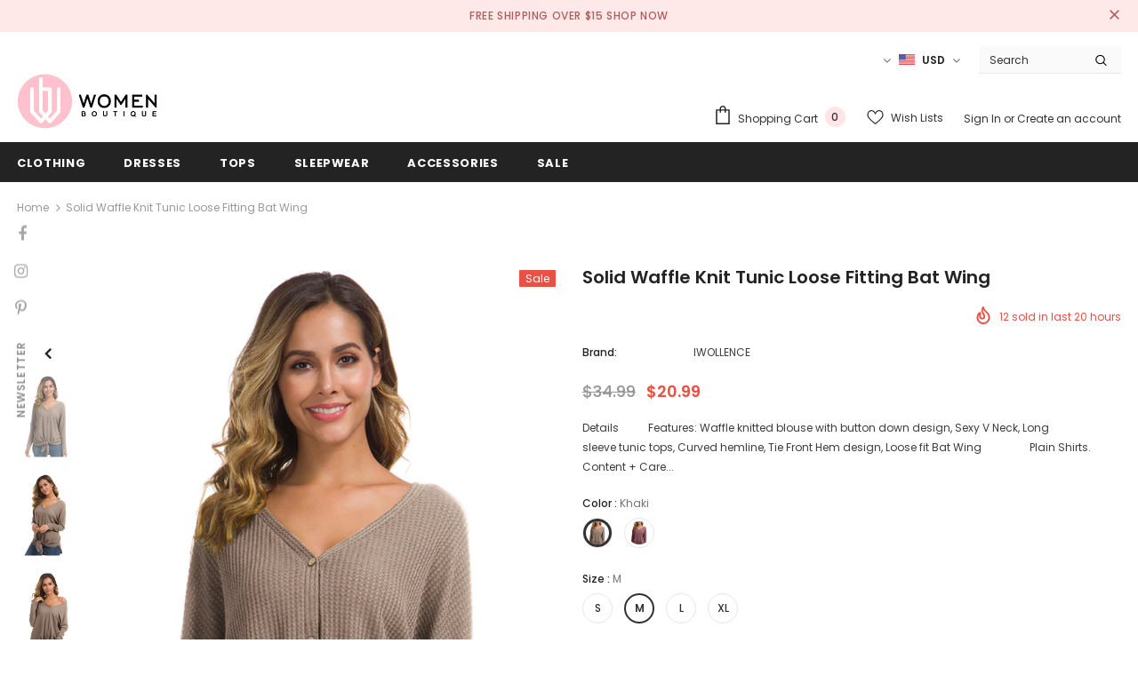

--- FILE ---
content_type: text/html; charset=utf-8
request_url: https://womenboutique.com/products/solid-waffle-knit-tunic-blouse-tie-knot-henley-loose-fitting-bat-wing-1?variant=39271697645708
body_size: 60783
content:
<!doctype html>
<!--[if lt IE 7]><html class="no-js lt-ie9 lt-ie8 lt-ie7" lang="en"> <![endif]-->
<!--[if IE 7]><html class="no-js lt-ie9 lt-ie8" lang="en"> <![endif]-->
<!--[if IE 8]><html class="no-js lt-ie9" lang="en"> <![endif]-->
<!--[if IE 9 ]><html class="ie9 no-js"> <![endif]-->
<!--[if (gt IE 9)|!(IE)]><!--> <html class="no-js"> <!--<![endif]-->
<head><!--Content in content_for_header -->
<!--LayoutHub-Embed--><link rel="stylesheet" type="text/css" href="data:text/css;base64," media="all">
<!--LH--><!--/LayoutHub-Embed--><!-- Basic page needs ================================================== -->
  <meta charset="utf-8">
  <meta http-equiv="X-UA-Compatible" content="IE=edge,chrome=1">
	
  <!-- Title and description ================================================== -->
  <title>
  Solid Waffle Knit Tunic Loose Fitting Bat Wing &ndash; womenboutique
  </title>

  
  <meta name="description" content="Details           Features: Waffle knitted blouse with button down design, Sexy V Neck, Long                  sleeve tunic tops, Curved hemline, Tie Front Hem design, Loose fit Bat Wing                  Plain Shirts. Content + Care Polyester+Spandex. Crochet Fabric, Very Soft and Comfortable tops.Hand wash in cold wate">
  

  <!-- Product meta ================================================== -->
  


  <meta property="og:type" content="product">
  <meta property="og:title" content="Solid Waffle Knit Tunic Loose Fitting Bat Wing">
  
  <meta property="og:image" content="http://womenboutique.com/cdn/shop/products/IW7033_Khaki_01_grande.jpg?v=1615780975">
  <meta property="og:image:secure_url" content="https://womenboutique.com/cdn/shop/products/IW7033_Khaki_01_grande.jpg?v=1615780975">
  
  <meta property="og:image" content="http://womenboutique.com/cdn/shop/products/IW7033_Khaki_02_grande.jpg?v=1615780977">
  <meta property="og:image:secure_url" content="https://womenboutique.com/cdn/shop/products/IW7033_Khaki_02_grande.jpg?v=1615780977">
  
  <meta property="og:image" content="http://womenboutique.com/cdn/shop/products/IW7033_Khaki_03_grande.jpg?v=1615780977">
  <meta property="og:image:secure_url" content="https://womenboutique.com/cdn/shop/products/IW7033_Khaki_03_grande.jpg?v=1615780977">
  
  <meta property="og:price:amount" content="20.99">
  <meta property="og:price:currency" content="USD">


  <meta property="og:description" content="Details           Features: Waffle knitted blouse with button down design, Sexy V Neck, Long                  sleeve tunic tops, Curved hemline, Tie Front Hem design, Loose fit Bat Wing                  Plain Shirts. Content + Care Polyester+Spandex. Crochet Fabric, Very Soft and Comfortable tops.Hand wash in cold wate">


  <meta property="og:url" content="https://womenboutique.com/products/solid-waffle-knit-tunic-blouse-tie-knot-henley-loose-fitting-bat-wing-1">
  <meta property="og:site_name" content="womenboutique">
  <!-- /snippets/twitter-card.liquid -->





  <meta name="twitter:card" content="product">
  <meta name="twitter:title" content="Solid Waffle Knit Tunic Loose Fitting Bat Wing">
  <meta name="twitter:description" content="

Details



          Features: Waffle knitted blouse with button down design, Sexy V Neck, Long                  sleeve tunic tops, Curved hemline, Tie Front Hem design, Loose fit Bat Wing                  Plain Shirts.


Content + Care

Polyester+Spandex. Crochet Fabric, Very Soft and Comfortable tops.Hand wash in cold water

Size + Fit

True to size.


   


Model Stats







Height: 5&#39;8&quot;
Bust: 34&quot;
Hips: 38&quot;
Wearing Size: Small


">
  <meta name="twitter:image" content="https://womenboutique.com/cdn/shop/products/IW7033_Khaki_01_medium.jpg?v=1615780975">
  <meta name="twitter:image:width" content="240">
  <meta name="twitter:image:height" content="240">
  <meta name="twitter:label1" content="Price">
  <meta name="twitter:data1" content="$20.99USD">
  
  <meta name="twitter:label2" content="Brand">
  <meta name="twitter:data2" content="IWOLLENCE">
  



  <!-- Helpers ================================================== -->
  <link rel="canonical" href="https://womenboutique.com/products/solid-waffle-knit-tunic-blouse-tie-knot-henley-loose-fitting-bat-wing-1">
  <link canonical-shop-url="https://womenboutique.com/">
  <meta name="viewport" content="width=device-width, initial-scale=1, maximum-scale=1, user-scalable=0, minimal-ui">
  <link rel="preload" href="//womenboutique.com/cdn/shop/t/18/assets/vendor.min.css?v=165367215043409683411612174812" as="style">
  <!-- <link rel="preload" href="//womenboutique.com/cdn/shop/t/18/assets/theme-styles.css?v=157252114831277875971612174861" as="style">
  <link rel="preload" href="//womenboutique.com/cdn/shop/t/18/assets/theme-styles-responsive.css?v=178131165315074332831612174861" as="style"> -->
  <link rel="preload" href="//womenboutique.com/cdn/shop/t/18/assets/theme.min.css?v=171560967044844956171617263432" as="style">
  <link rel="preload" href="//womenboutique.com/cdn/shop/t/18/assets/theme-settings.css?v=43530108985128610151617679828" as="style">
  <link rel="preload" href="//womenboutique.com/cdn/shop/t/18/assets/header-05.css?v=5999237091016040141612174797" as="style">
  <link rel="preload" href="//womenboutique.com/cdn/shop/t/18/assets/header-06.css?v=98371149325138616741612174798" as="style">
  <link rel="preload" href="//womenboutique.com/cdn/shop/t/18/assets/footer-06.css?v=44150507389243462391612174790" as="style">
  <link rel="preload" href="//womenboutique.com/cdn/shop/t/18/assets/footer-07.css?v=98128527296320222641612174790" as="style">
  <link rel="preload" href="//womenboutique.com/cdn/shop/t/18/assets/product-skin.css?v=108069702678800525111612174809" as="style">
  <link rel="preload" href="//womenboutique.com/cdn/shop/t/18/assets/layout_style_1170.css?v=17544384270222676041612174806" as="style">
  <link rel="preload" href="//womenboutique.com/cdn/shop/t/18/assets/layout_style_fullwidth.css?v=1534143907538283331612174807" as="style">

  <!-- Favicon -->
  
  <link rel="shortcut icon" href="//womenboutique.com/cdn/shop/files/wblogo-mini_32x32.png?v=1615536530" type="image/png">
  
  
  <!-- Styles -->
  <style data-shopify>
    @import url('https://fonts.googleapis.com/css?family=Poppins:300,300i,400,400i,500,500i,600,600i,700,700i,800,800i&display=swap');
			

          
			
          
      
    :root {
      --font_size: 12px;
      --font_size_minus1: 11px;
      --font_size_minus2: 10px;
      --font_size_minus3: 9px;
      --font_size_minus4: 8px;
      --font_size_plus1: 13px;
      --font_size_plus2: 14px;
      --font_size_plus3: 15px;
      --font_size_plus4: 16px;
      --font_size_plus6: 18px;
      --font_size_plus7: 19px;
      --font_size_plus8: 20px;
      --font_size_plus9: 21px;
      --font_size_plus10: 22px;
      --font_size_plus12: 24px;
      --font_size_plus13: 25px;
      --font_size_plus14: 26px;
      --font_size_plus16: 28px;
      --font_size_plus18: 30px;
      --font_size_plus21: 33px;
      --font_size_plus22: 34px;
      --font_size_plus23: 35px;
      --font_size_plus24: 36px;
      --font_size_plus33: 45px;

	  --fonts_name: Poppins;
	  --fonts_name_2: Poppins;

      /* Color */
      --body_bg: #ffffff;
      --body_color: #3c3c3c;
      --link_color: #0688e2;
      --link_color_hover: #232323;

      /* Breadcrumb */
      --breadcrumb_color : #999999;
      --breadcrumb_text_transform : capitalize;

      /* Header and Title */
      --page_title_font_size: 20px;
      --page_title_font_size_minus4: 16px;
      --page_title_font_size_plus5: 25px;
      --page_title_color: #232323;
      --page_title_text_align : left;

      /* Product  */
      --product_text_transform : none;
      --product_name_text_align : center;
      --color_title_pr: #232323;
      --color_title_pr_hover: #232323;
      --color_vendor : #232323;
      --sale_text : #fff;
      --bg_sale : #e95144;
      --custom_label_text : #fff;
      --custom_label_bg : #323232;
      --bundle_label_text : #fff;
      --bundle_label_bg : #232323;
      --new_label_text : #323232;
      --new_label_bg : #fff;
      --new_label_border : #f6f6f6;
      --sold_out_text : #fff;
      --bg_sold_out : #c1c1c1;
      --color_price: #232323;
      --color_price_sale: #e95144;
      --color_compare_price: #969696;
      --color_compare_product: #fff;
      
        --color_quick_view: rgba(255, 255, 255, 0.7);
        --bg_quick_view: rgba(0, 0, 0, 0.8);
      
      --color_wishlist: #232323;
      --bg_wishlist: #ffe5e5;
      --bg_wishlist_active: #ffe5e5;


      /* Button 1 */
      --background_1: #232323;
      --color_1 : #ffffff;
      --border_1 : #232323;

      /* Button 2 */
      --background_2: #fff;
      --color_2 : #232323;
      --border_2 : #232323;

      /* Button 3 */
      --background_3: #e95144;
      --color_3 : #ffffff;
      --border_3 : #e95144;


      /* Border Color */
      --border_widget_title : #e0e0e0;
      --border_color_1 : #ebebeb;
      --border_color_2: #e7e7e7;
      --border_page_title: #eaeaea;
      --border_input: #cbcbcb;
      --border_checkbox: #d0d0d0;
      --border_dropdown: #dadada;
      --border_bt_sidebar : #e6e6e6;
      --color_ipt: #3c3c3c;
      --color_icon_drop: #6b6b6b;

      
      --color_slick_arrow: #323232;
      --color_border_slick_arrow: #323232;
      --color_bg_slick_arrow: #ffffff;
      

      /*color Mobile*/

      --color_menu_mb: #232323;
      --color_menu_level3: #3c3c3c;

      /* Mixin ================= */
      
          --padding_btn: 8px 15px 6px;
          --padding_btn_bundle: 10px 15px 8px 15px;
          --padding_btn_qv_add_to_cart: 12px 15px 10px;
          --font_size_btn: 13px;
          --letter_spacing_btn: .05em;
      

      
      
          --color-price-box: var(--color_compare_price);
      

      --color_review: #232323;
      --color_review_empty: #232323;

      --border-product-image: #e6e6e6;

      
      --border-radius-17: 17px;
      --border-radius-50: 50%;
      
    }
</style>
  <link href="//womenboutique.com/cdn/shop/t/18/assets/vendor.min.css?v=165367215043409683411612174812" rel="stylesheet" type="text/css" media="all" />
<!-- <link href="//womenboutique.com/cdn/shop/t/18/assets/theme-styles.css?v=157252114831277875971612174861" rel="stylesheet" type="text/css" media="all" />
<link href="//womenboutique.com/cdn/shop/t/18/assets/theme-styles-responsive.css?v=178131165315074332831612174861" rel="stylesheet" type="text/css" media="all" /> -->
<link href="//womenboutique.com/cdn/shop/t/18/assets/theme.min.css?v=171560967044844956171617263432" rel="stylesheet" type="text/css" media="all" />
<link href="//womenboutique.com/cdn/shop/t/18/assets/theme-settings.css?v=43530108985128610151617679828" rel="stylesheet" type="text/css" media="all" />















  
   <!-- Scripts -->
  <script src="//womenboutique.com/cdn/shop/t/18/assets/jquery.min.js?v=56888366816115934351612174805" type="text/javascript"></script>
<script src="//womenboutique.com/cdn/shop/t/18/assets/jquery-cookie.min.js?v=72365755745404048181612174803" type="text/javascript"></script>
<script src="//womenboutique.com/cdn/shop/t/18/assets/lazysizes.min.js?v=84414966064882348651612174807" type="text/javascript"></script>

<script>
  	window.lazySizesConfig = window.lazySizesConfig || {};
    lazySizesConfig.loadMode = 1;
    window.lazySizesConfig.init = false;
    lazySizes.init();
  
    window.ajax_cart = "upsell";
    window.money_format = "<span class=money>${{amount}}</span>";//"<span class=money>${{amount}}USD</span>";
    window.shop_currency = "USD";
    window.show_multiple_currencies = true;
    window.use_color_swatch = true;
    window.color_swatch_style = "variant_grouped";
    window.enable_sidebar_multiple_choice = true;
    window.file_url = "//womenboutique.com/cdn/shop/files/?v=1402";
    window.asset_url = "";
    window.router = "";
    window.swatch_recently = "color";
    window.layout_style = "layout_style_1";
    window.product_style = "default";
    
    window.inventory_text = {
        in_stock: "In stock",
        many_in_stock: "Many in stock",
        out_of_stock: "Out of stock",
        add_to_cart: "Add to cart",
        add_all_to_cart: "Add all to Cart",
        sold_out: "Sold Out",
        select_options : "Select options",
        unavailable: "Sold Out",
        view_all_collection: "View All",
        no_more_product: "No more product",
        show_options: "Show Variants",
        hide_options: "Hide Variants",
        adding : "Adding",
        thank_you : "Thank You",
        add_more : "Add More",
        cart_feedback : "Added",
        add_wishlist : "Add to Wish List",
        remove_wishlist : "Remove Wish List",
        add_wishlist_1 : "Add to wishlist",
        remove_wishlist_1 : "Remove wishlist",
        previous: "Prev",
        next: "Next",
      	pre_order : "Pre Order",
        hotStock: "Hurry up! only [inventory] left",
        view_more: "View All",
        view_less : "View Less",
        days : "Days",
        hours : "Hours",
        mins : "Mins",
        secs : "Secs",

        customlabel: "Custom Label",
        newlabel: "New",
        salelabel: "Sale",
        soldoutlabel: "Sold Out",
        bundlelabel: "Bundle",

        message_compare : "You must select at least two products to compare!",
        message_iscart : "is added to your shopping cart.",

        add_compare : "Add to compare",
        remove_compare : "Remove compare",
        remove: "Remove",
        warning_quantity: "Maximum quantity",
    };
    window.multi_lang = false;
    window.infinity_scroll_feature = true;
    window.newsletter_popup = true;
    window.hidden_newsletter = false;
    window.option_ptoduct1 = "size";
    window.option_ptoduct2 = "color";
    window.option_ptoduct3 = "option 3"

    /* Free Shipping Message */
    window.free_shipping_color1 = "#F44336";  
    window.free_shipping_color2 = "#FF9800";
    window.free_shipping_color3 = "#69c69c";
    window.free_shipping_price = 20;
    window.free_shipping_text = {
        free_shipping_message_1: "You qualify for free shipping!",
        free_shipping_message_2:"Only",
        free_shipping_message_3: "away from",
        free_shipping_message_4: "free shipping",
        free_shipping_1: "Free",
        free_shipping_2: "TBD",
    }

</script>

  <!-- Header hook for plugins ================================ -->
  <!-- starapps_scripts_start -->
<!-- This code is automatically managed by StarApps Studio -->
<!-- Please contact support@starapps.studio for any help -->
<script type="application/json" sa-language-info="true" data-no-instant="true">{"current_language":"en", "default_language":"en"}</script>
<!-- starapps_scripts_end -->

<script>window.performance && window.performance.mark && window.performance.mark('shopify.content_for_header.start');</script><meta id="shopify-digital-wallet" name="shopify-digital-wallet" content="/37894127756/digital_wallets/dialog">
<meta name="shopify-checkout-api-token" content="295d4c2931edf7dabc35fdfb52bb6c78">
<meta id="in-context-paypal-metadata" data-shop-id="37894127756" data-venmo-supported="false" data-environment="production" data-locale="en_US" data-paypal-v4="true" data-currency="USD">
<link rel="alternate" type="application/json+oembed" href="https://womenboutique.com/products/solid-waffle-knit-tunic-blouse-tie-knot-henley-loose-fitting-bat-wing-1.oembed">
<script async="async" src="/checkouts/internal/preloads.js?locale=en-US"></script>
<script id="shopify-features" type="application/json">{"accessToken":"295d4c2931edf7dabc35fdfb52bb6c78","betas":["rich-media-storefront-analytics"],"domain":"womenboutique.com","predictiveSearch":true,"shopId":37894127756,"locale":"en"}</script>
<script>var Shopify = Shopify || {};
Shopify.shop = "cathy-style.myshopify.com";
Shopify.locale = "en";
Shopify.currency = {"active":"USD","rate":"1.0"};
Shopify.country = "US";
Shopify.theme = {"name":"Ella-4.1.0-sections-ready","id":97650213004,"schema_name":"Ella","schema_version":"4.0.0","theme_store_id":null,"role":"main"};
Shopify.theme.handle = "null";
Shopify.theme.style = {"id":null,"handle":null};
Shopify.cdnHost = "womenboutique.com/cdn";
Shopify.routes = Shopify.routes || {};
Shopify.routes.root = "/";</script>
<script type="module">!function(o){(o.Shopify=o.Shopify||{}).modules=!0}(window);</script>
<script>!function(o){function n(){var o=[];function n(){o.push(Array.prototype.slice.apply(arguments))}return n.q=o,n}var t=o.Shopify=o.Shopify||{};t.loadFeatures=n(),t.autoloadFeatures=n()}(window);</script>
<script id="shop-js-analytics" type="application/json">{"pageType":"product"}</script>
<script defer="defer" async type="module" src="//womenboutique.com/cdn/shopifycloud/shop-js/modules/v2/client.init-shop-cart-sync_BN7fPSNr.en.esm.js"></script>
<script defer="defer" async type="module" src="//womenboutique.com/cdn/shopifycloud/shop-js/modules/v2/chunk.common_Cbph3Kss.esm.js"></script>
<script defer="defer" async type="module" src="//womenboutique.com/cdn/shopifycloud/shop-js/modules/v2/chunk.modal_DKumMAJ1.esm.js"></script>
<script type="module">
  await import("//womenboutique.com/cdn/shopifycloud/shop-js/modules/v2/client.init-shop-cart-sync_BN7fPSNr.en.esm.js");
await import("//womenboutique.com/cdn/shopifycloud/shop-js/modules/v2/chunk.common_Cbph3Kss.esm.js");
await import("//womenboutique.com/cdn/shopifycloud/shop-js/modules/v2/chunk.modal_DKumMAJ1.esm.js");

  window.Shopify.SignInWithShop?.initShopCartSync?.({"fedCMEnabled":true,"windoidEnabled":true});

</script>
<script>(function() {
  var isLoaded = false;
  function asyncLoad() {
    if (isLoaded) return;
    isLoaded = true;
    var urls = ["https:\/\/files-shpf.mageworx.com\/productoptions\/source.js?mw_productoptions_t=1588909803\u0026shop=cathy-style.myshopify.com","https:\/\/cdn.shopify.com\/s\/files\/1\/0378\/9412\/7756\/t\/18\/assets\/globo.filter.init.js?shop=cathy-style.myshopify.com","https:\/\/cdn.ryviu.com\/v\/static\/js\/app.js?n=1\u0026shop=cathy-style.myshopify.com","\/\/cdn.shopify.com\/proxy\/d3a87a82a447605ffe3854c3ee756e0e41d78f22e913a30bc322b42418c18a1f\/api.goaffpro.com\/loader.js?shop=cathy-style.myshopify.com\u0026sp-cache-control=cHVibGljLCBtYXgtYWdlPTkwMA","https:\/\/static.klaviyo.com\/onsite\/js\/klaviyo.js?company_id=S6SKWU\u0026shop=cathy-style.myshopify.com","https:\/\/static.klaviyo.com\/onsite\/js\/klaviyo.js?company_id=S6SKWU\u0026shop=cathy-style.myshopify.com","https:\/\/static.klaviyo.com\/onsite\/js\/klaviyo.js?company_id=V3Mfn6\u0026shop=cathy-style.myshopify.com","https:\/\/a.mailmunch.co\/widgets\/site-774430-e495fdc560b2ca284225395f3f58adbc6f3686f0.js?shop=cathy-style.myshopify.com"];
    for (var i = 0; i < urls.length; i++) {
      var s = document.createElement('script');
      s.type = 'text/javascript';
      s.async = true;
      s.src = urls[i];
      var x = document.getElementsByTagName('script')[0];
      x.parentNode.insertBefore(s, x);
    }
  };
  if(window.attachEvent) {
    window.attachEvent('onload', asyncLoad);
  } else {
    window.addEventListener('load', asyncLoad, false);
  }
})();</script>
<script id="__st">var __st={"a":37894127756,"offset":-28800,"reqid":"7afb1fe9-caa3-49a0-9fb1-8b0d89d37cfe-1769810043","pageurl":"womenboutique.com\/products\/solid-waffle-knit-tunic-blouse-tie-knot-henley-loose-fitting-bat-wing-1?variant=39271697645708","u":"f09cf489ba8a","p":"product","rtyp":"product","rid":6547074351244};</script>
<script>window.ShopifyPaypalV4VisibilityTracking = true;</script>
<script id="captcha-bootstrap">!function(){'use strict';const t='contact',e='account',n='new_comment',o=[[t,t],['blogs',n],['comments',n],[t,'customer']],c=[[e,'customer_login'],[e,'guest_login'],[e,'recover_customer_password'],[e,'create_customer']],r=t=>t.map((([t,e])=>`form[action*='/${t}']:not([data-nocaptcha='true']) input[name='form_type'][value='${e}']`)).join(','),a=t=>()=>t?[...document.querySelectorAll(t)].map((t=>t.form)):[];function s(){const t=[...o],e=r(t);return a(e)}const i='password',u='form_key',d=['recaptcha-v3-token','g-recaptcha-response','h-captcha-response',i],f=()=>{try{return window.sessionStorage}catch{return}},m='__shopify_v',_=t=>t.elements[u];function p(t,e,n=!1){try{const o=window.sessionStorage,c=JSON.parse(o.getItem(e)),{data:r}=function(t){const{data:e,action:n}=t;return t[m]||n?{data:e,action:n}:{data:t,action:n}}(c);for(const[e,n]of Object.entries(r))t.elements[e]&&(t.elements[e].value=n);n&&o.removeItem(e)}catch(o){console.error('form repopulation failed',{error:o})}}const l='form_type',E='cptcha';function T(t){t.dataset[E]=!0}const w=window,h=w.document,L='Shopify',v='ce_forms',y='captcha';let A=!1;((t,e)=>{const n=(g='f06e6c50-85a8-45c8-87d0-21a2b65856fe',I='https://cdn.shopify.com/shopifycloud/storefront-forms-hcaptcha/ce_storefront_forms_captcha_hcaptcha.v1.5.2.iife.js',D={infoText:'Protected by hCaptcha',privacyText:'Privacy',termsText:'Terms'},(t,e,n)=>{const o=w[L][v],c=o.bindForm;if(c)return c(t,g,e,D).then(n);var r;o.q.push([[t,g,e,D],n]),r=I,A||(h.body.append(Object.assign(h.createElement('script'),{id:'captcha-provider',async:!0,src:r})),A=!0)});var g,I,D;w[L]=w[L]||{},w[L][v]=w[L][v]||{},w[L][v].q=[],w[L][y]=w[L][y]||{},w[L][y].protect=function(t,e){n(t,void 0,e),T(t)},Object.freeze(w[L][y]),function(t,e,n,w,h,L){const[v,y,A,g]=function(t,e,n){const i=e?o:[],u=t?c:[],d=[...i,...u],f=r(d),m=r(i),_=r(d.filter((([t,e])=>n.includes(e))));return[a(f),a(m),a(_),s()]}(w,h,L),I=t=>{const e=t.target;return e instanceof HTMLFormElement?e:e&&e.form},D=t=>v().includes(t);t.addEventListener('submit',(t=>{const e=I(t);if(!e)return;const n=D(e)&&!e.dataset.hcaptchaBound&&!e.dataset.recaptchaBound,o=_(e),c=g().includes(e)&&(!o||!o.value);(n||c)&&t.preventDefault(),c&&!n&&(function(t){try{if(!f())return;!function(t){const e=f();if(!e)return;const n=_(t);if(!n)return;const o=n.value;o&&e.removeItem(o)}(t);const e=Array.from(Array(32),(()=>Math.random().toString(36)[2])).join('');!function(t,e){_(t)||t.append(Object.assign(document.createElement('input'),{type:'hidden',name:u})),t.elements[u].value=e}(t,e),function(t,e){const n=f();if(!n)return;const o=[...t.querySelectorAll(`input[type='${i}']`)].map((({name:t})=>t)),c=[...d,...o],r={};for(const[a,s]of new FormData(t).entries())c.includes(a)||(r[a]=s);n.setItem(e,JSON.stringify({[m]:1,action:t.action,data:r}))}(t,e)}catch(e){console.error('failed to persist form',e)}}(e),e.submit())}));const S=(t,e)=>{t&&!t.dataset[E]&&(n(t,e.some((e=>e===t))),T(t))};for(const o of['focusin','change'])t.addEventListener(o,(t=>{const e=I(t);D(e)&&S(e,y())}));const B=e.get('form_key'),M=e.get(l),P=B&&M;t.addEventListener('DOMContentLoaded',(()=>{const t=y();if(P)for(const e of t)e.elements[l].value===M&&p(e,B);[...new Set([...A(),...v().filter((t=>'true'===t.dataset.shopifyCaptcha))])].forEach((e=>S(e,t)))}))}(h,new URLSearchParams(w.location.search),n,t,e,['guest_login'])})(!0,!0)}();</script>
<script integrity="sha256-4kQ18oKyAcykRKYeNunJcIwy7WH5gtpwJnB7kiuLZ1E=" data-source-attribution="shopify.loadfeatures" defer="defer" src="//womenboutique.com/cdn/shopifycloud/storefront/assets/storefront/load_feature-a0a9edcb.js" crossorigin="anonymous"></script>
<script data-source-attribution="shopify.dynamic_checkout.dynamic.init">var Shopify=Shopify||{};Shopify.PaymentButton=Shopify.PaymentButton||{isStorefrontPortableWallets:!0,init:function(){window.Shopify.PaymentButton.init=function(){};var t=document.createElement("script");t.src="https://womenboutique.com/cdn/shopifycloud/portable-wallets/latest/portable-wallets.en.js",t.type="module",document.head.appendChild(t)}};
</script>
<script data-source-attribution="shopify.dynamic_checkout.buyer_consent">
  function portableWalletsHideBuyerConsent(e){var t=document.getElementById("shopify-buyer-consent"),n=document.getElementById("shopify-subscription-policy-button");t&&n&&(t.classList.add("hidden"),t.setAttribute("aria-hidden","true"),n.removeEventListener("click",e))}function portableWalletsShowBuyerConsent(e){var t=document.getElementById("shopify-buyer-consent"),n=document.getElementById("shopify-subscription-policy-button");t&&n&&(t.classList.remove("hidden"),t.removeAttribute("aria-hidden"),n.addEventListener("click",e))}window.Shopify?.PaymentButton&&(window.Shopify.PaymentButton.hideBuyerConsent=portableWalletsHideBuyerConsent,window.Shopify.PaymentButton.showBuyerConsent=portableWalletsShowBuyerConsent);
</script>
<script>
  function portableWalletsCleanup(e){e&&e.src&&console.error("Failed to load portable wallets script "+e.src);var t=document.querySelectorAll("shopify-accelerated-checkout .shopify-payment-button__skeleton, shopify-accelerated-checkout-cart .wallet-cart-button__skeleton"),e=document.getElementById("shopify-buyer-consent");for(let e=0;e<t.length;e++)t[e].remove();e&&e.remove()}function portableWalletsNotLoadedAsModule(e){e instanceof ErrorEvent&&"string"==typeof e.message&&e.message.includes("import.meta")&&"string"==typeof e.filename&&e.filename.includes("portable-wallets")&&(window.removeEventListener("error",portableWalletsNotLoadedAsModule),window.Shopify.PaymentButton.failedToLoad=e,"loading"===document.readyState?document.addEventListener("DOMContentLoaded",window.Shopify.PaymentButton.init):window.Shopify.PaymentButton.init())}window.addEventListener("error",portableWalletsNotLoadedAsModule);
</script>

<script type="module" src="https://womenboutique.com/cdn/shopifycloud/portable-wallets/latest/portable-wallets.en.js" onError="portableWalletsCleanup(this)" crossorigin="anonymous"></script>
<script nomodule>
  document.addEventListener("DOMContentLoaded", portableWalletsCleanup);
</script>

<link id="shopify-accelerated-checkout-styles" rel="stylesheet" media="screen" href="https://womenboutique.com/cdn/shopifycloud/portable-wallets/latest/accelerated-checkout-backwards-compat.css" crossorigin="anonymous">
<style id="shopify-accelerated-checkout-cart">
        #shopify-buyer-consent {
  margin-top: 1em;
  display: inline-block;
  width: 100%;
}

#shopify-buyer-consent.hidden {
  display: none;
}

#shopify-subscription-policy-button {
  background: none;
  border: none;
  padding: 0;
  text-decoration: underline;
  font-size: inherit;
  cursor: pointer;
}

#shopify-subscription-policy-button::before {
  box-shadow: none;
}

      </style>

<script>window.performance && window.performance.mark && window.performance.mark('shopify.content_for_header.end');</script>

  <!--[if lt IE 9]>
  <script src="//html5shiv.googlecode.com/svn/trunk/html5.js" type="text/javascript"></script>
  <![endif]-->

  
  
  

  <script>

    Shopify.productOptionsMap = {};
    Shopify.quickViewOptionsMap = {};

    Shopify.updateOptionsInSelector = function(selectorIndex, wrapperSlt) {
        Shopify.optionsMap = wrapperSlt === '.product' ? Shopify.productOptionsMap : Shopify.quickViewOptionsMap;

        switch (selectorIndex) {
            case 0:
                var key = 'root';
                var selector = $(wrapperSlt + ' .single-option-selector:eq(0)');
                break;
            case 1:
                var key = $(wrapperSlt + ' .single-option-selector:eq(0)').val();
                var selector = $(wrapperSlt + ' .single-option-selector:eq(1)');
                break;
            case 2:
                var key = $(wrapperSlt + ' .single-option-selector:eq(0)').val();
                key += ' / ' + $(wrapperSlt + ' .single-option-selector:eq(1)').val();
                var selector = $(wrapperSlt + ' .single-option-selector:eq(2)');
        }

        var initialValue = selector.val();
        selector.empty();

        var availableOptions = Shopify.optionsMap[key];

        if (availableOptions && availableOptions.length) {
            for (var i = 0; i < availableOptions.length; i++) {
                var option = availableOptions[i].replace('-sold-out','');
                var newOption = $('<option></option>').val(option).html(option);

                selector.append(newOption);
            }

            $(wrapperSlt + ' .swatch[data-option-index="' + selectorIndex + '"] .swatch-element').each(function() {
                // debugger;
                if ($.inArray($(this).attr('data-value'), availableOptions) !== -1) {
                    $(this).addClass('available').removeClass('soldout').find(':radio').prop('disabled',false).prop('checked',true);
                }
                else {
                    if ($.inArray($(this).attr('data-value') + '-sold-out', availableOptions) !== -1) {
                        $(this).addClass('available').addClass('soldout').find(':radio').prop('disabled',false).prop('checked',true);
                    } else {
                        $(this).removeClass('available').addClass('soldout').find(':radio').prop('disabled',true).prop('checked',false);
                    }
                    
                }
            });

            if ($.inArray(initialValue, availableOptions) !== -1) {
                selector.val(initialValue);
            }

            selector.trigger('change');
        };
    };

    Shopify.linkOptionSelectors = function(product, wrapperSlt, check) {
        // Building our mapping object.
        Shopify.optionsMap = wrapperSlt === '.product' ? Shopify.productOptionsMap : Shopify.quickViewOptionsMap;
        var arr_1= [],
            arr_2= [],
            arr_3= [];
        for (var i = 0; i < product.variants.length; i++) {
            var variant = product.variants[i];

            if (variant) {
                if (window.use_color_swatch) {
                    if (variant.available) {
                        // Gathering values for the 1st drop-down.
                        Shopify.optionsMap['root'] = Shopify.optionsMap['root'] || [];

                        if ($.inArray(variant.option1 + '-sold-out', Shopify.optionsMap['root']) !== -1) {
                            Shopify.optionsMap['root'].pop();
                        } 

                        arr_1.push(variant.option1);
                        arr_1 = $.unique(arr_1);

                        Shopify.optionsMap['root'].push(variant.option1);

                        Shopify.optionsMap['root'] = Shopify.uniq(Shopify.optionsMap['root']);

                        // Gathering values for the 2nd drop-down.
                        if (product.options.length > 1) {
                        var key = variant.option1;
                            Shopify.optionsMap[key] = Shopify.optionsMap[key] || [];
                            // if ($.inArray(variant.option2 + '-sold-out', Shopify.optionsMap[key]) !== -1) {
                            //     Shopify.optionsMap[key].pop();
                            // } 
                            Shopify.optionsMap[key].push(variant.option2);
                            if ($.inArray(variant.option2, arr_2) === -1) {
                                arr_2.push(variant.option2);
                                arr_2 = $.unique(arr_2);
                            }
                            Shopify.optionsMap[key] = Shopify.uniq(Shopify.optionsMap[key]);
                        }

                        // Gathering values for the 3rd drop-down.
                        if (product.options.length === 3) {
                            var key = variant.option1 + ' / ' + variant.option2;
                            Shopify.optionsMap[key] = Shopify.optionsMap[key] || [];
                            Shopify.optionsMap[key].push(variant.option3);

                            if ($.inArray(variant.option3, arr_3) === -1) {
                                arr_3.push(variant.option3);
                                arr_3 = $.unique(arr_3);
                            }
                            
                            Shopify.optionsMap[key] = Shopify.uniq(Shopify.optionsMap[key]);
                        }
                    } else {
                        // Gathering values for the 1st drop-down.
                        Shopify.optionsMap['root'] = Shopify.optionsMap['root'] || [];
                        if ($.inArray(variant.option1, arr_1) === -1) {
                            Shopify.optionsMap['root'].push(variant.option1 + '-sold-out');
                        }
                        
                        Shopify.optionsMap['root'] = Shopify.uniq(Shopify.optionsMap['root']);

                        // Gathering values for the 2nd drop-down.
                        if (product.options.length > 1) {
                            var key = variant.option1;
                            Shopify.optionsMap[key] = Shopify.optionsMap[key] || [];
                            // Shopify.optionsMap[key].push(variant.option2);

                            // if ($.inArray(variant.option2, arr_2) === -1) {
                                Shopify.optionsMap[key].push(variant.option2 + '-sold-out');
                            // }
                            
                            Shopify.optionsMap[key] = Shopify.uniq(Shopify.optionsMap[key]);
                        }

                        // Gathering values for the 3rd drop-down.
                        if (product.options.length === 3) {
                            var key = variant.option1 + ' / ' + variant.option2;
                            Shopify.optionsMap[key] = Shopify.optionsMap[key] || [];
//                             if ($.inArray(variant.option3, arr_3) === -1) {
                                Shopify.optionsMap[key].push(variant.option3 + '-sold-out');
//                             }
                            Shopify.optionsMap[key] = Shopify.uniq(Shopify.optionsMap[key]);
                        }

                    }
                } else {
                    // Gathering values for the 1st drop-down.
                    if (check) {
                        if (variant.available) {
                            Shopify.optionsMap['root'] = Shopify.optionsMap['root'] || [];
                            Shopify.optionsMap['root'].push(variant.option1);
                            Shopify.optionsMap['root'] = Shopify.uniq(Shopify.optionsMap['root']);

                            // Gathering values for the 2nd drop-down.
                            if (product.options.length > 1) {
                            var key = variant.option1;
                                Shopify.optionsMap[key] = Shopify.optionsMap[key] || [];
                                Shopify.optionsMap[key].push(variant.option2);
                                Shopify.optionsMap[key] = Shopify.uniq(Shopify.optionsMap[key]);
                            }

                            // Gathering values for the 3rd drop-down.
                            if (product.options.length === 3) {
                                var key = variant.option1 + ' / ' + variant.option2;
                                Shopify.optionsMap[key] = Shopify.optionsMap[key] || [];
                                Shopify.optionsMap[key].push(variant.option3);
                                Shopify.optionsMap[key] = Shopify.uniq(Shopify.optionsMap[key]);
                            }
                        }
                    } else {
                        Shopify.optionsMap['root'] = Shopify.optionsMap['root'] || [];

                        Shopify.optionsMap['root'].push(variant.option1);
                        Shopify.optionsMap['root'] = Shopify.uniq(Shopify.optionsMap['root']);

                        // Gathering values for the 2nd drop-down.
                        if (product.options.length > 1) {
                        var key = variant.option1;
                            Shopify.optionsMap[key] = Shopify.optionsMap[key] || [];
                            Shopify.optionsMap[key].push(variant.option2);
                            Shopify.optionsMap[key] = Shopify.uniq(Shopify.optionsMap[key]);
                        }

                        // Gathering values for the 3rd drop-down.
                        if (product.options.length === 3) {
                            var key = variant.option1 + ' / ' + variant.option2;
                            Shopify.optionsMap[key] = Shopify.optionsMap[key] || [];
                            Shopify.optionsMap[key].push(variant.option3);
                            Shopify.optionsMap[key] = Shopify.uniq(Shopify.optionsMap[key]);
                        }
                    }
                    
                }
            }
        };

        // Update options right away.
        Shopify.updateOptionsInSelector(0, wrapperSlt);

        if (product.options.length > 1) Shopify.updateOptionsInSelector(1, wrapperSlt);
        if (product.options.length === 3) Shopify.updateOptionsInSelector(2, wrapperSlt);

        // When there is an update in the first dropdown.
        $(wrapperSlt + " .single-option-selector:eq(0)").change(function() {
            Shopify.updateOptionsInSelector(1, wrapperSlt);
            if (product.options.length === 3) Shopify.updateOptionsInSelector(2, wrapperSlt);
            return true;
        });

        // When there is an update in the second dropdown.
        $(wrapperSlt + " .single-option-selector:eq(1)").change(function() {
            if (product.options.length === 3) Shopify.updateOptionsInSelector(2, wrapperSlt);
            return true;
        });
    };
</script>
  
  <script nomodule src="https://unpkg.com/@google/model-viewer/dist/model-viewer-legacy.js"></script>
  

 
<!-- "snippets/pagefly-header.liquid" was not rendered, the associated app was uninstalled -->

<!-- RYVIU APP :: Settings global -->
<script> var ryviu_global_settings = {"form":{"showTitle":true,"titleForm":"Rate Us","titleName":"Your Name","colorInput":"#464646","colorTitle":"#696969","noticeName":"Your name is required field","titleEmail":"Your Email","autoPublish":true,"colorNotice":"#dd2c00","colorSubmit":"#ffffff","noticeEmail":"Your email is required and valid email","titleSubmit":"Submit Your Review","titleSubject":"Review Title","titleSuccess":"Thank you! Your review is submited.","colorStarForm":"#ececec","noticeSubject":"Title is required field","showtitleForm":true,"titleMessenger":"Review Content","noticeMessenger":"Your review is required field","placeholderName":"John Smith","starActivecolor":"#fdbc00","backgroundSubmit":"#00aeef","placeholderEmail":"example@yourdomain.com","placeholderSubject":"Look great","placeholderMessenger":"Write something","loadAfterContentLoaded":true},"questions":{"by_text":"Author","of_text":"of","on_text":"on","des_form":"Ask a question to the community here","name_form":"Your Name","email_form":"Your E-Mail Adresse","input_text":"Have a question? Search for answers","title_form":"No answer found?","answer_form":"Your answers","answer_text":"Answer question","newest_text":"Latest New","notice_form":"Complete before submitting","submit_form":"Send a question","helpful_text":"Most helpful","showing_text":"Show","question_form":"Your question","titleCustomer":"","community_text":"Ask the community here","questions_text":"questions","title_answer_form":"Answer question","ask_community_text":"Ask the community","submit_answer_form":"Send a reply","write_question_text":"Ask a question","question_answer_form":"Question","placeholder_answer_form":"Answer is a required field!","placeholder_question_form":"Question is a required field!"},"review_widget":{"star":1,"style":"style2","title":true,"ofText":"of","tstar1":"Terrible","tstar2":"Poor","tstar3":"Average","tstar4":"Very Good","tstar5":"Excellent","nostars":false,"nowrite":false,"hideFlag":false,"hidedate":false,"no_write":false,"noavatar":false,"noreview":true,"order_by":"late","showFull":false,"showText":"Show:","showspam":true,"noReviews":"No reviews","outofText":"out of","random_to":20,"ryplyText":"Comment","starStyle":"style1","starcolor":"#e6e6e6","starsText":"stars","colorTitle":"#6c8187","colorWrite":"#ffffff","customDate":"dd\/MM\/yy","dateSelect":"dateDefaut","helpulText":"Is this helpful?","latestText":"Latest","nolastname":false,"oldestText":"Oldest","paddingTop":"0","reviewText":"review","sortbyText":"Sort by:","starHeight":14,"titleWrite":"Write a review","borderColor":"#ffffff","borderStyle":"solid","borderWidth":"0","colorAvatar":"#f8f8f8","firstReview":"Write a first review now","paddingLeft":"0","random_from":0,"reviewsText":"reviews","showingText":"Showing","disableReply":false,"paddingRight":"0","payment_type":"Monthly","textVerified":"Verified Purchase","bgColorAvatar":"rgb(255, 120, 0)","colorVerified":"#05d92d","disableHelpul":false,"disableWidget":false,"paddingBottom":"0","titleCustomer":"Customer Reviews","disbaleMoreImg":false,"filter_reviews":"all","setColorAvatar":true,"backgroundRyviu":"transparent","backgroundWrite":"#ffb102","disablePurchase":false,"hideImageReview":false,"reviewTotalText":"Review","starActiveStyle":"style1","starActivecolor":"#fdbc00","reviewTotalTexts":"Reviews","show_title_customer":false,"filter_reviews_local":"US"},"design_settings":{"date":"timeago","sort":"late","paging":"load_more","showing":30,"timeAgo":true,"url_shop":"womenboutique.com","approving":false,"colection":true,"no_number":false,"no_review":true,"defautDate":"timeago","defaultDate":"timeago","client_theme":"masonryV1","verify_reply":true,"verify_review":true,"reviews_per_page":20,"aimgs":false}}; </script>
<!-- RYVIU APP -->

 <!-- BEGIN app block: shopify://apps/klaviyo-email-marketing-sms/blocks/klaviyo-onsite-embed/2632fe16-c075-4321-a88b-50b567f42507 -->















  <script>
    window.klaviyoReviewsProductDesignMode = false
  </script>







<!-- END app block --><!-- BEGIN app block: shopify://apps/ryviu-product-reviews-app/blocks/ryviu-js/807ad6ed-1a6a-4559-abea-ed062858d9da -->
<script>
  // RYVIU APP :: Settings
  var ryviu_global_settings = {"form":{"showTitle":true,"titleForm":"Rate Us","titleName":"Your Name","colorInput":"#464646","colorTitle":"#696969","noticeName":"Your name is required field","titleEmail":"Your Email","autoPublish":true,"colorNotice":"#dd2c00","colorSubmit":"#ffffff","noticeEmail":"Your email is required and valid email","titleSubmit":"Submit Your Review","titleSubject":"Review Title","titleSuccess":"Thank you! Your review is submited.","colorStarForm":"#ececec","noticeSubject":"Title is required field","showtitleForm":true,"titleMessenger":"Review Content","noticeMessenger":"Your review is required field","placeholderName":"John Smith","starActivecolor":"#fdbc00","backgroundSubmit":"#00aeef","placeholderEmail":"example@yourdomain.com","placeholderSubject":"Look great","placeholderMessenger":"Write something","loadAfterContentLoaded":true},"questions":{"by_text":"Author","of_text":"of","on_text":"on","des_form":"Ask a question to the community here","name_form":"Your Name","email_form":"Your E-Mail Adresse","input_text":"Have a question? Search for answers","title_form":"No answer found?","answer_form":"Your answers","answer_text":"Answer question","newest_text":"Latest New","notice_form":"Complete before submitting","submit_form":"Send a question","helpful_text":"Most helpful","showing_text":"Show","question_form":"Your question","titleCustomer":"","community_text":"Ask the community here","questions_text":"questions","title_answer_form":"Answer question","ask_community_text":"Ask the community","submit_answer_form":"Send a reply","write_question_text":"Ask a question","question_answer_form":"Question","placeholder_answer_form":"Answer is a required field!","placeholder_question_form":"Question is a required field!"},"review_widget":{"star":1,"style":"style2","title":true,"ofText":"of","tstar1":"Terrible","tstar2":"Poor","tstar3":"Average","tstar4":"Very Good","tstar5":"Excellent","nostars":false,"nowrite":false,"hideFlag":false,"hidedate":false,"no_write":false,"noavatar":false,"noreview":true,"order_by":"late","showFull":false,"showText":"Show:","showspam":true,"noReviews":"No reviews","outofText":"out of","random_to":20,"ryplyText":"Comment","starStyle":"style1","starcolor":"#e6e6e6","starsText":"stars","colorTitle":"#6c8187","colorWrite":"#ffffff","customDate":"dd\/MM\/yy","dateSelect":"dateDefaut","helpulText":"Is this helpful?","latestText":"Latest","nolastname":false,"oldestText":"Oldest","paddingTop":"0","reviewText":"review","sortbyText":"Sort by:","starHeight":14,"titleWrite":"Write a review","borderColor":"#ffffff","borderStyle":"solid","borderWidth":"0","colorAvatar":"#f8f8f8","firstReview":"Write a first review now","paddingLeft":"0","random_from":0,"reviewsText":"reviews","showingText":"Showing","disableReply":false,"paddingRight":"0","payment_type":"Monthly","textVerified":"Verified Purchase","bgColorAvatar":"rgb(255, 120, 0)","colorVerified":"#05d92d","disableHelpul":false,"disableWidget":false,"paddingBottom":"0","titleCustomer":"Customer Reviews","disbaleMoreImg":false,"filter_reviews":"all","setColorAvatar":true,"backgroundRyviu":"transparent","backgroundWrite":"#ffb102","disablePurchase":false,"hideImageReview":false,"reviewTotalText":"Review","starActiveStyle":"style1","starActivecolor":"#fdbc00","reviewTotalTexts":"Reviews","show_title_customer":false,"filter_reviews_local":"US"},"design_settings":{"date":"timeago","sort":"late","paging":"load_more","showing":30,"timeAgo":true,"url_shop":"womenboutique.com","approving":false,"colection":true,"no_number":false,"no_review":true,"defautDate":"timeago","defaultDate":"timeago","client_theme":"masonryV1","verify_reply":true,"verify_review":true,"reviews_per_page":20,"aimgs":false}};
  var ryviu_version = '1';
  if (typeof Shopify !== 'undefined' && Shopify.designMode && document.documentElement) {
    document.documentElement.classList.add('ryviu-shopify-mode');
  }
</script>



<!-- END app block --><link href="https://cdn.shopify.com/extensions/019c04c3-a64f-7270-9637-3c07827ed711/advanced-product-options-181/assets/mws_apo_bundle.css" rel="stylesheet" type="text/css" media="all">
<link href="https://monorail-edge.shopifysvc.com" rel="dns-prefetch">
<script>(function(){if ("sendBeacon" in navigator && "performance" in window) {try {var session_token_from_headers = performance.getEntriesByType('navigation')[0].serverTiming.find(x => x.name == '_s').description;} catch {var session_token_from_headers = undefined;}var session_cookie_matches = document.cookie.match(/_shopify_s=([^;]*)/);var session_token_from_cookie = session_cookie_matches && session_cookie_matches.length === 2 ? session_cookie_matches[1] : "";var session_token = session_token_from_headers || session_token_from_cookie || "";function handle_abandonment_event(e) {var entries = performance.getEntries().filter(function(entry) {return /monorail-edge.shopifysvc.com/.test(entry.name);});if (!window.abandonment_tracked && entries.length === 0) {window.abandonment_tracked = true;var currentMs = Date.now();var navigation_start = performance.timing.navigationStart;var payload = {shop_id: 37894127756,url: window.location.href,navigation_start,duration: currentMs - navigation_start,session_token,page_type: "product"};window.navigator.sendBeacon("https://monorail-edge.shopifysvc.com/v1/produce", JSON.stringify({schema_id: "online_store_buyer_site_abandonment/1.1",payload: payload,metadata: {event_created_at_ms: currentMs,event_sent_at_ms: currentMs}}));}}window.addEventListener('pagehide', handle_abandonment_event);}}());</script>
<script id="web-pixels-manager-setup">(function e(e,d,r,n,o){if(void 0===o&&(o={}),!Boolean(null===(a=null===(i=window.Shopify)||void 0===i?void 0:i.analytics)||void 0===a?void 0:a.replayQueue)){var i,a;window.Shopify=window.Shopify||{};var t=window.Shopify;t.analytics=t.analytics||{};var s=t.analytics;s.replayQueue=[],s.publish=function(e,d,r){return s.replayQueue.push([e,d,r]),!0};try{self.performance.mark("wpm:start")}catch(e){}var l=function(){var e={modern:/Edge?\/(1{2}[4-9]|1[2-9]\d|[2-9]\d{2}|\d{4,})\.\d+(\.\d+|)|Firefox\/(1{2}[4-9]|1[2-9]\d|[2-9]\d{2}|\d{4,})\.\d+(\.\d+|)|Chrom(ium|e)\/(9{2}|\d{3,})\.\d+(\.\d+|)|(Maci|X1{2}).+ Version\/(15\.\d+|(1[6-9]|[2-9]\d|\d{3,})\.\d+)([,.]\d+|)( \(\w+\)|)( Mobile\/\w+|) Safari\/|Chrome.+OPR\/(9{2}|\d{3,})\.\d+\.\d+|(CPU[ +]OS|iPhone[ +]OS|CPU[ +]iPhone|CPU IPhone OS|CPU iPad OS)[ +]+(15[._]\d+|(1[6-9]|[2-9]\d|\d{3,})[._]\d+)([._]\d+|)|Android:?[ /-](13[3-9]|1[4-9]\d|[2-9]\d{2}|\d{4,})(\.\d+|)(\.\d+|)|Android.+Firefox\/(13[5-9]|1[4-9]\d|[2-9]\d{2}|\d{4,})\.\d+(\.\d+|)|Android.+Chrom(ium|e)\/(13[3-9]|1[4-9]\d|[2-9]\d{2}|\d{4,})\.\d+(\.\d+|)|SamsungBrowser\/([2-9]\d|\d{3,})\.\d+/,legacy:/Edge?\/(1[6-9]|[2-9]\d|\d{3,})\.\d+(\.\d+|)|Firefox\/(5[4-9]|[6-9]\d|\d{3,})\.\d+(\.\d+|)|Chrom(ium|e)\/(5[1-9]|[6-9]\d|\d{3,})\.\d+(\.\d+|)([\d.]+$|.*Safari\/(?![\d.]+ Edge\/[\d.]+$))|(Maci|X1{2}).+ Version\/(10\.\d+|(1[1-9]|[2-9]\d|\d{3,})\.\d+)([,.]\d+|)( \(\w+\)|)( Mobile\/\w+|) Safari\/|Chrome.+OPR\/(3[89]|[4-9]\d|\d{3,})\.\d+\.\d+|(CPU[ +]OS|iPhone[ +]OS|CPU[ +]iPhone|CPU IPhone OS|CPU iPad OS)[ +]+(10[._]\d+|(1[1-9]|[2-9]\d|\d{3,})[._]\d+)([._]\d+|)|Android:?[ /-](13[3-9]|1[4-9]\d|[2-9]\d{2}|\d{4,})(\.\d+|)(\.\d+|)|Mobile Safari.+OPR\/([89]\d|\d{3,})\.\d+\.\d+|Android.+Firefox\/(13[5-9]|1[4-9]\d|[2-9]\d{2}|\d{4,})\.\d+(\.\d+|)|Android.+Chrom(ium|e)\/(13[3-9]|1[4-9]\d|[2-9]\d{2}|\d{4,})\.\d+(\.\d+|)|Android.+(UC? ?Browser|UCWEB|U3)[ /]?(15\.([5-9]|\d{2,})|(1[6-9]|[2-9]\d|\d{3,})\.\d+)\.\d+|SamsungBrowser\/(5\.\d+|([6-9]|\d{2,})\.\d+)|Android.+MQ{2}Browser\/(14(\.(9|\d{2,})|)|(1[5-9]|[2-9]\d|\d{3,})(\.\d+|))(\.\d+|)|K[Aa][Ii]OS\/(3\.\d+|([4-9]|\d{2,})\.\d+)(\.\d+|)/},d=e.modern,r=e.legacy,n=navigator.userAgent;return n.match(d)?"modern":n.match(r)?"legacy":"unknown"}(),u="modern"===l?"modern":"legacy",c=(null!=n?n:{modern:"",legacy:""})[u],f=function(e){return[e.baseUrl,"/wpm","/b",e.hashVersion,"modern"===e.buildTarget?"m":"l",".js"].join("")}({baseUrl:d,hashVersion:r,buildTarget:u}),m=function(e){var d=e.version,r=e.bundleTarget,n=e.surface,o=e.pageUrl,i=e.monorailEndpoint;return{emit:function(e){var a=e.status,t=e.errorMsg,s=(new Date).getTime(),l=JSON.stringify({metadata:{event_sent_at_ms:s},events:[{schema_id:"web_pixels_manager_load/3.1",payload:{version:d,bundle_target:r,page_url:o,status:a,surface:n,error_msg:t},metadata:{event_created_at_ms:s}}]});if(!i)return console&&console.warn&&console.warn("[Web Pixels Manager] No Monorail endpoint provided, skipping logging."),!1;try{return self.navigator.sendBeacon.bind(self.navigator)(i,l)}catch(e){}var u=new XMLHttpRequest;try{return u.open("POST",i,!0),u.setRequestHeader("Content-Type","text/plain"),u.send(l),!0}catch(e){return console&&console.warn&&console.warn("[Web Pixels Manager] Got an unhandled error while logging to Monorail."),!1}}}}({version:r,bundleTarget:l,surface:e.surface,pageUrl:self.location.href,monorailEndpoint:e.monorailEndpoint});try{o.browserTarget=l,function(e){var d=e.src,r=e.async,n=void 0===r||r,o=e.onload,i=e.onerror,a=e.sri,t=e.scriptDataAttributes,s=void 0===t?{}:t,l=document.createElement("script"),u=document.querySelector("head"),c=document.querySelector("body");if(l.async=n,l.src=d,a&&(l.integrity=a,l.crossOrigin="anonymous"),s)for(var f in s)if(Object.prototype.hasOwnProperty.call(s,f))try{l.dataset[f]=s[f]}catch(e){}if(o&&l.addEventListener("load",o),i&&l.addEventListener("error",i),u)u.appendChild(l);else{if(!c)throw new Error("Did not find a head or body element to append the script");c.appendChild(l)}}({src:f,async:!0,onload:function(){if(!function(){var e,d;return Boolean(null===(d=null===(e=window.Shopify)||void 0===e?void 0:e.analytics)||void 0===d?void 0:d.initialized)}()){var d=window.webPixelsManager.init(e)||void 0;if(d){var r=window.Shopify.analytics;r.replayQueue.forEach((function(e){var r=e[0],n=e[1],o=e[2];d.publishCustomEvent(r,n,o)})),r.replayQueue=[],r.publish=d.publishCustomEvent,r.visitor=d.visitor,r.initialized=!0}}},onerror:function(){return m.emit({status:"failed",errorMsg:"".concat(f," has failed to load")})},sri:function(e){var d=/^sha384-[A-Za-z0-9+/=]+$/;return"string"==typeof e&&d.test(e)}(c)?c:"",scriptDataAttributes:o}),m.emit({status:"loading"})}catch(e){m.emit({status:"failed",errorMsg:(null==e?void 0:e.message)||"Unknown error"})}}})({shopId: 37894127756,storefrontBaseUrl: "https://womenboutique.com",extensionsBaseUrl: "https://extensions.shopifycdn.com/cdn/shopifycloud/web-pixels-manager",monorailEndpoint: "https://monorail-edge.shopifysvc.com/unstable/produce_batch",surface: "storefront-renderer",enabledBetaFlags: ["2dca8a86"],webPixelsConfigList: [{"id":"1069383820","configuration":"{\"shop\":\"cathy-style.myshopify.com\",\"cookie_duration\":\"604800\"}","eventPayloadVersion":"v1","runtimeContext":"STRICT","scriptVersion":"a2e7513c3708f34b1f617d7ce88f9697","type":"APP","apiClientId":2744533,"privacyPurposes":["ANALYTICS","MARKETING"],"dataSharingAdjustments":{"protectedCustomerApprovalScopes":["read_customer_address","read_customer_email","read_customer_name","read_customer_personal_data","read_customer_phone"]}},{"id":"65929356","eventPayloadVersion":"v1","runtimeContext":"LAX","scriptVersion":"1","type":"CUSTOM","privacyPurposes":["MARKETING"],"name":"Meta pixel (migrated)"},{"id":"86638732","eventPayloadVersion":"v1","runtimeContext":"LAX","scriptVersion":"1","type":"CUSTOM","privacyPurposes":["ANALYTICS"],"name":"Google Analytics tag (migrated)"},{"id":"shopify-app-pixel","configuration":"{}","eventPayloadVersion":"v1","runtimeContext":"STRICT","scriptVersion":"0450","apiClientId":"shopify-pixel","type":"APP","privacyPurposes":["ANALYTICS","MARKETING"]},{"id":"shopify-custom-pixel","eventPayloadVersion":"v1","runtimeContext":"LAX","scriptVersion":"0450","apiClientId":"shopify-pixel","type":"CUSTOM","privacyPurposes":["ANALYTICS","MARKETING"]}],isMerchantRequest: false,initData: {"shop":{"name":"womenboutique","paymentSettings":{"currencyCode":"USD"},"myshopifyDomain":"cathy-style.myshopify.com","countryCode":"CN","storefrontUrl":"https:\/\/womenboutique.com"},"customer":null,"cart":null,"checkout":null,"productVariants":[{"price":{"amount":20.99,"currencyCode":"USD"},"product":{"title":"Solid Waffle Knit Tunic Loose Fitting Bat Wing","vendor":"IWOLLENCE","id":"6547074351244","untranslatedTitle":"Solid Waffle Knit Tunic Loose Fitting Bat Wing","url":"\/products\/solid-waffle-knit-tunic-blouse-tie-knot-henley-loose-fitting-bat-wing-1","type":"Top"},"id":"39271697612940","image":{"src":"\/\/womenboutique.com\/cdn\/shop\/products\/IW7033_Khaki_01.jpg?v=1615780975"},"sku":"IW7033-Khaki-S","title":"Khaki \/ S","untranslatedTitle":"Khaki \/ S"},{"price":{"amount":20.99,"currencyCode":"USD"},"product":{"title":"Solid Waffle Knit Tunic Loose Fitting Bat Wing","vendor":"IWOLLENCE","id":"6547074351244","untranslatedTitle":"Solid Waffle Knit Tunic Loose Fitting Bat Wing","url":"\/products\/solid-waffle-knit-tunic-blouse-tie-knot-henley-loose-fitting-bat-wing-1","type":"Top"},"id":"39271697645708","image":{"src":"\/\/womenboutique.com\/cdn\/shop\/products\/IW7033_Khaki_01.jpg?v=1615780975"},"sku":"IW7033-Khaki-M","title":"Khaki \/ M","untranslatedTitle":"Khaki \/ M"},{"price":{"amount":20.99,"currencyCode":"USD"},"product":{"title":"Solid Waffle Knit Tunic Loose Fitting Bat Wing","vendor":"IWOLLENCE","id":"6547074351244","untranslatedTitle":"Solid Waffle Knit Tunic Loose Fitting Bat Wing","url":"\/products\/solid-waffle-knit-tunic-blouse-tie-knot-henley-loose-fitting-bat-wing-1","type":"Top"},"id":"39271697678476","image":{"src":"\/\/womenboutique.com\/cdn\/shop\/products\/IW7033_Khaki_01.jpg?v=1615780975"},"sku":"IW7033-Khaki-L","title":"Khaki \/ L","untranslatedTitle":"Khaki \/ L"},{"price":{"amount":20.99,"currencyCode":"USD"},"product":{"title":"Solid Waffle Knit Tunic Loose Fitting Bat Wing","vendor":"IWOLLENCE","id":"6547074351244","untranslatedTitle":"Solid Waffle Knit Tunic Loose Fitting Bat Wing","url":"\/products\/solid-waffle-knit-tunic-blouse-tie-knot-henley-loose-fitting-bat-wing-1","type":"Top"},"id":"39271697711244","image":{"src":"\/\/womenboutique.com\/cdn\/shop\/products\/IW7033_Khaki_01.jpg?v=1615780975"},"sku":"IW7033-Khaki-XL","title":"Khaki \/ XL","untranslatedTitle":"Khaki \/ XL"},{"price":{"amount":20.99,"currencyCode":"USD"},"product":{"title":"Solid Waffle Knit Tunic Loose Fitting Bat Wing","vendor":"IWOLLENCE","id":"6547074351244","untranslatedTitle":"Solid Waffle Knit Tunic Loose Fitting Bat Wing","url":"\/products\/solid-waffle-knit-tunic-blouse-tie-knot-henley-loose-fitting-bat-wing-1","type":"Top"},"id":"39271697744012","image":{"src":"\/\/womenboutique.com\/cdn\/shop\/products\/IW7033_RustRed_01.jpg?v=1615780978"},"sku":"IW7033-Rust Red-S","title":"Rust Red \/ S","untranslatedTitle":"Rust Red \/ S"},{"price":{"amount":20.99,"currencyCode":"USD"},"product":{"title":"Solid Waffle Knit Tunic Loose Fitting Bat Wing","vendor":"IWOLLENCE","id":"6547074351244","untranslatedTitle":"Solid Waffle Knit Tunic Loose Fitting Bat Wing","url":"\/products\/solid-waffle-knit-tunic-blouse-tie-knot-henley-loose-fitting-bat-wing-1","type":"Top"},"id":"39271697776780","image":{"src":"\/\/womenboutique.com\/cdn\/shop\/products\/IW7033_RustRed_01.jpg?v=1615780978"},"sku":"IW7033-Rust RedM","title":"Rust Red \/ M","untranslatedTitle":"Rust Red \/ M"},{"price":{"amount":20.99,"currencyCode":"USD"},"product":{"title":"Solid Waffle Knit Tunic Loose Fitting Bat Wing","vendor":"IWOLLENCE","id":"6547074351244","untranslatedTitle":"Solid Waffle Knit Tunic Loose Fitting Bat Wing","url":"\/products\/solid-waffle-knit-tunic-blouse-tie-knot-henley-loose-fitting-bat-wing-1","type":"Top"},"id":"39271697809548","image":{"src":"\/\/womenboutique.com\/cdn\/shop\/products\/IW7033_RustRed_01.jpg?v=1615780978"},"sku":"IW7033-Rust Red-L","title":"Rust Red \/ L","untranslatedTitle":"Rust Red \/ L"},{"price":{"amount":20.99,"currencyCode":"USD"},"product":{"title":"Solid Waffle Knit Tunic Loose Fitting Bat Wing","vendor":"IWOLLENCE","id":"6547074351244","untranslatedTitle":"Solid Waffle Knit Tunic Loose Fitting Bat Wing","url":"\/products\/solid-waffle-knit-tunic-blouse-tie-knot-henley-loose-fitting-bat-wing-1","type":"Top"},"id":"39271697842316","image":{"src":"\/\/womenboutique.com\/cdn\/shop\/products\/IW7033_RustRed_01.jpg?v=1615780978"},"sku":"IW7033-Rust Red-XL","title":"Rust Red \/ XL","untranslatedTitle":"Rust Red \/ XL"}],"purchasingCompany":null},},"https://womenboutique.com/cdn","1d2a099fw23dfb22ep557258f5m7a2edbae",{"modern":"","legacy":""},{"shopId":"37894127756","storefrontBaseUrl":"https:\/\/womenboutique.com","extensionBaseUrl":"https:\/\/extensions.shopifycdn.com\/cdn\/shopifycloud\/web-pixels-manager","surface":"storefront-renderer","enabledBetaFlags":"[\"2dca8a86\"]","isMerchantRequest":"false","hashVersion":"1d2a099fw23dfb22ep557258f5m7a2edbae","publish":"custom","events":"[[\"page_viewed\",{}],[\"product_viewed\",{\"productVariant\":{\"price\":{\"amount\":20.99,\"currencyCode\":\"USD\"},\"product\":{\"title\":\"Solid Waffle Knit Tunic Loose Fitting Bat Wing\",\"vendor\":\"IWOLLENCE\",\"id\":\"6547074351244\",\"untranslatedTitle\":\"Solid Waffle Knit Tunic Loose Fitting Bat Wing\",\"url\":\"\/products\/solid-waffle-knit-tunic-blouse-tie-knot-henley-loose-fitting-bat-wing-1\",\"type\":\"Top\"},\"id\":\"39271697645708\",\"image\":{\"src\":\"\/\/womenboutique.com\/cdn\/shop\/products\/IW7033_Khaki_01.jpg?v=1615780975\"},\"sku\":\"IW7033-Khaki-M\",\"title\":\"Khaki \/ M\",\"untranslatedTitle\":\"Khaki \/ M\"}}]]"});</script><script>
  window.ShopifyAnalytics = window.ShopifyAnalytics || {};
  window.ShopifyAnalytics.meta = window.ShopifyAnalytics.meta || {};
  window.ShopifyAnalytics.meta.currency = 'USD';
  var meta = {"product":{"id":6547074351244,"gid":"gid:\/\/shopify\/Product\/6547074351244","vendor":"IWOLLENCE","type":"Top","handle":"solid-waffle-knit-tunic-blouse-tie-knot-henley-loose-fitting-bat-wing-1","variants":[{"id":39271697612940,"price":2099,"name":"Solid Waffle Knit Tunic Loose Fitting Bat Wing - Khaki \/ S","public_title":"Khaki \/ S","sku":"IW7033-Khaki-S"},{"id":39271697645708,"price":2099,"name":"Solid Waffle Knit Tunic Loose Fitting Bat Wing - Khaki \/ M","public_title":"Khaki \/ M","sku":"IW7033-Khaki-M"},{"id":39271697678476,"price":2099,"name":"Solid Waffle Knit Tunic Loose Fitting Bat Wing - Khaki \/ L","public_title":"Khaki \/ L","sku":"IW7033-Khaki-L"},{"id":39271697711244,"price":2099,"name":"Solid Waffle Knit Tunic Loose Fitting Bat Wing - Khaki \/ XL","public_title":"Khaki \/ XL","sku":"IW7033-Khaki-XL"},{"id":39271697744012,"price":2099,"name":"Solid Waffle Knit Tunic Loose Fitting Bat Wing - Rust Red \/ S","public_title":"Rust Red \/ S","sku":"IW7033-Rust Red-S"},{"id":39271697776780,"price":2099,"name":"Solid Waffle Knit Tunic Loose Fitting Bat Wing - Rust Red \/ M","public_title":"Rust Red \/ M","sku":"IW7033-Rust RedM"},{"id":39271697809548,"price":2099,"name":"Solid Waffle Knit Tunic Loose Fitting Bat Wing - Rust Red \/ L","public_title":"Rust Red \/ L","sku":"IW7033-Rust Red-L"},{"id":39271697842316,"price":2099,"name":"Solid Waffle Knit Tunic Loose Fitting Bat Wing - Rust Red \/ XL","public_title":"Rust Red \/ XL","sku":"IW7033-Rust Red-XL"}],"remote":false},"page":{"pageType":"product","resourceType":"product","resourceId":6547074351244,"requestId":"7afb1fe9-caa3-49a0-9fb1-8b0d89d37cfe-1769810043"}};
  for (var attr in meta) {
    window.ShopifyAnalytics.meta[attr] = meta[attr];
  }
</script>
<script class="analytics">
  (function () {
    var customDocumentWrite = function(content) {
      var jquery = null;

      if (window.jQuery) {
        jquery = window.jQuery;
      } else if (window.Checkout && window.Checkout.$) {
        jquery = window.Checkout.$;
      }

      if (jquery) {
        jquery('body').append(content);
      }
    };

    var hasLoggedConversion = function(token) {
      if (token) {
        return document.cookie.indexOf('loggedConversion=' + token) !== -1;
      }
      return false;
    }

    var setCookieIfConversion = function(token) {
      if (token) {
        var twoMonthsFromNow = new Date(Date.now());
        twoMonthsFromNow.setMonth(twoMonthsFromNow.getMonth() + 2);

        document.cookie = 'loggedConversion=' + token + '; expires=' + twoMonthsFromNow;
      }
    }

    var trekkie = window.ShopifyAnalytics.lib = window.trekkie = window.trekkie || [];
    if (trekkie.integrations) {
      return;
    }
    trekkie.methods = [
      'identify',
      'page',
      'ready',
      'track',
      'trackForm',
      'trackLink'
    ];
    trekkie.factory = function(method) {
      return function() {
        var args = Array.prototype.slice.call(arguments);
        args.unshift(method);
        trekkie.push(args);
        return trekkie;
      };
    };
    for (var i = 0; i < trekkie.methods.length; i++) {
      var key = trekkie.methods[i];
      trekkie[key] = trekkie.factory(key);
    }
    trekkie.load = function(config) {
      trekkie.config = config || {};
      trekkie.config.initialDocumentCookie = document.cookie;
      var first = document.getElementsByTagName('script')[0];
      var script = document.createElement('script');
      script.type = 'text/javascript';
      script.onerror = function(e) {
        var scriptFallback = document.createElement('script');
        scriptFallback.type = 'text/javascript';
        scriptFallback.onerror = function(error) {
                var Monorail = {
      produce: function produce(monorailDomain, schemaId, payload) {
        var currentMs = new Date().getTime();
        var event = {
          schema_id: schemaId,
          payload: payload,
          metadata: {
            event_created_at_ms: currentMs,
            event_sent_at_ms: currentMs
          }
        };
        return Monorail.sendRequest("https://" + monorailDomain + "/v1/produce", JSON.stringify(event));
      },
      sendRequest: function sendRequest(endpointUrl, payload) {
        // Try the sendBeacon API
        if (window && window.navigator && typeof window.navigator.sendBeacon === 'function' && typeof window.Blob === 'function' && !Monorail.isIos12()) {
          var blobData = new window.Blob([payload], {
            type: 'text/plain'
          });

          if (window.navigator.sendBeacon(endpointUrl, blobData)) {
            return true;
          } // sendBeacon was not successful

        } // XHR beacon

        var xhr = new XMLHttpRequest();

        try {
          xhr.open('POST', endpointUrl);
          xhr.setRequestHeader('Content-Type', 'text/plain');
          xhr.send(payload);
        } catch (e) {
          console.log(e);
        }

        return false;
      },
      isIos12: function isIos12() {
        return window.navigator.userAgent.lastIndexOf('iPhone; CPU iPhone OS 12_') !== -1 || window.navigator.userAgent.lastIndexOf('iPad; CPU OS 12_') !== -1;
      }
    };
    Monorail.produce('monorail-edge.shopifysvc.com',
      'trekkie_storefront_load_errors/1.1',
      {shop_id: 37894127756,
      theme_id: 97650213004,
      app_name: "storefront",
      context_url: window.location.href,
      source_url: "//womenboutique.com/cdn/s/trekkie.storefront.c59ea00e0474b293ae6629561379568a2d7c4bba.min.js"});

        };
        scriptFallback.async = true;
        scriptFallback.src = '//womenboutique.com/cdn/s/trekkie.storefront.c59ea00e0474b293ae6629561379568a2d7c4bba.min.js';
        first.parentNode.insertBefore(scriptFallback, first);
      };
      script.async = true;
      script.src = '//womenboutique.com/cdn/s/trekkie.storefront.c59ea00e0474b293ae6629561379568a2d7c4bba.min.js';
      first.parentNode.insertBefore(script, first);
    };
    trekkie.load(
      {"Trekkie":{"appName":"storefront","development":false,"defaultAttributes":{"shopId":37894127756,"isMerchantRequest":null,"themeId":97650213004,"themeCityHash":"10508555657858367852","contentLanguage":"en","currency":"USD","eventMetadataId":"0cb11538-ee80-4dcc-9549-137d9144bb2e"},"isServerSideCookieWritingEnabled":true,"monorailRegion":"shop_domain","enabledBetaFlags":["65f19447","b5387b81"]},"Session Attribution":{},"S2S":{"facebookCapiEnabled":false,"source":"trekkie-storefront-renderer","apiClientId":580111}}
    );

    var loaded = false;
    trekkie.ready(function() {
      if (loaded) return;
      loaded = true;

      window.ShopifyAnalytics.lib = window.trekkie;

      var originalDocumentWrite = document.write;
      document.write = customDocumentWrite;
      try { window.ShopifyAnalytics.merchantGoogleAnalytics.call(this); } catch(error) {};
      document.write = originalDocumentWrite;

      window.ShopifyAnalytics.lib.page(null,{"pageType":"product","resourceType":"product","resourceId":6547074351244,"requestId":"7afb1fe9-caa3-49a0-9fb1-8b0d89d37cfe-1769810043","shopifyEmitted":true});

      var match = window.location.pathname.match(/checkouts\/(.+)\/(thank_you|post_purchase)/)
      var token = match? match[1]: undefined;
      if (!hasLoggedConversion(token)) {
        setCookieIfConversion(token);
        window.ShopifyAnalytics.lib.track("Viewed Product",{"currency":"USD","variantId":39271697645708,"productId":6547074351244,"productGid":"gid:\/\/shopify\/Product\/6547074351244","name":"Solid Waffle Knit Tunic Loose Fitting Bat Wing - Khaki \/ M","price":"20.99","sku":"IW7033-Khaki-M","brand":"IWOLLENCE","variant":"Khaki \/ M","category":"Top","nonInteraction":true,"remote":false},undefined,undefined,{"shopifyEmitted":true});
      window.ShopifyAnalytics.lib.track("monorail:\/\/trekkie_storefront_viewed_product\/1.1",{"currency":"USD","variantId":39271697645708,"productId":6547074351244,"productGid":"gid:\/\/shopify\/Product\/6547074351244","name":"Solid Waffle Knit Tunic Loose Fitting Bat Wing - Khaki \/ M","price":"20.99","sku":"IW7033-Khaki-M","brand":"IWOLLENCE","variant":"Khaki \/ M","category":"Top","nonInteraction":true,"remote":false,"referer":"https:\/\/womenboutique.com\/products\/solid-waffle-knit-tunic-blouse-tie-knot-henley-loose-fitting-bat-wing-1?variant=39271697645708"});
      }
    });


        var eventsListenerScript = document.createElement('script');
        eventsListenerScript.async = true;
        eventsListenerScript.src = "//womenboutique.com/cdn/shopifycloud/storefront/assets/shop_events_listener-3da45d37.js";
        document.getElementsByTagName('head')[0].appendChild(eventsListenerScript);

})();</script>
  <script>
  if (!window.ga || (window.ga && typeof window.ga !== 'function')) {
    window.ga = function ga() {
      (window.ga.q = window.ga.q || []).push(arguments);
      if (window.Shopify && window.Shopify.analytics && typeof window.Shopify.analytics.publish === 'function') {
        window.Shopify.analytics.publish("ga_stub_called", {}, {sendTo: "google_osp_migration"});
      }
      console.error("Shopify's Google Analytics stub called with:", Array.from(arguments), "\nSee https://help.shopify.com/manual/promoting-marketing/pixels/pixel-migration#google for more information.");
    };
    if (window.Shopify && window.Shopify.analytics && typeof window.Shopify.analytics.publish === 'function') {
      window.Shopify.analytics.publish("ga_stub_initialized", {}, {sendTo: "google_osp_migration"});
    }
  }
</script>
<script
  defer
  src="https://womenboutique.com/cdn/shopifycloud/perf-kit/shopify-perf-kit-3.1.0.min.js"
  data-application="storefront-renderer"
  data-shop-id="37894127756"
  data-render-region="gcp-us-central1"
  data-page-type="product"
  data-theme-instance-id="97650213004"
  data-theme-name="Ella"
  data-theme-version="4.0.0"
  data-monorail-region="shop_domain"
  data-resource-timing-sampling-rate="10"
  data-shs="true"
  data-shs-beacon="true"
  data-shs-export-with-fetch="true"
  data-shs-logs-sample-rate="1"
  data-shs-beacon-endpoint="https://womenboutique.com/api/collect"
></script>
</head> 
  
    

    

<body data-url-lang="/cart" id="solid-waffle-knit-tunic-loose-fitting-bat-wing" class=" body-full 
template-product
 layout_default">
  	
    
<div class="wrapper-header wrapper_header_default">
    <div id="shopify-section-header" class="shopify-section"><style>
  /*  Header Top  */
  
  
  
  /*  Search  */
  
  
  
  
  /*  Header Bottom  */
  
  
  
  
  
  
  
  /*  Cart  */
  
  
  
  
  .header-default .header-panel-bt a.logo-title {
    color: #000000;
  }
  .header-top {
  	background-color: #ffe8e8;
    color: #b05d5d;
  }
  
  .header-top a {
  	color: #b05d5d;
  }
  
  .header-top .top-message p a:hover {
  	border-bottom-color: #b05d5d;
  }
  
  .header-top .close:hover {
  	color: #b05d5d;
  }
  
  .cart-icon .cartCount {
    background-color: #ffe5e5;
    color: #323232;
  }
  
  .logo-img {
  	display: block;
  }

  .header-mb .logo-img img,
  .logo-fixed .logo-img img,
  .header-mb .logo-title {
    width: 26px;
  }
  
  .header-pc .logo-img img {
    width: 160px;
  }

    .header-default .search-form .search-bar {
        background-color: #fafafa;
        border-bottom: 1px solid #e7e7e7;
    }

    .header-default .search-form .input-group-field {
        color: #323232;
    }

    .header-default .search-form .search-bar ::-webkit-input-placeholder {
        color: #323232;
    }

    .header-default .search-form .search-bar ::-moz-placeholder {
        color: #323232;
    }

    .header-default .search-form .search-bar :-ms-input-placeholder {
        color: #323232;
    }

    .header-default .search-form .search-bar :-moz-placeholder {
        color: #323232;
    }

    @media (max-width:767px) {
        .search-open .wrapper-header .header-search__form {
            background-color: #fafafa; 
        }
    }
  
  @media (min-width:1200px) {
    .header-default .header-bottom {
      background-color: #ffffff;
      color: #323232;
    }
    
    .header-default .lang-currency-groups .dropdown-label {
      color: #232323;
    }
    
    .lang-currency-groups .btn-group .dropdown-item {
      color: #232323;
    }
    
    .lang-currency-groups .btn-group .dropdown-item:hover,
    .lang-currency-groups .btn-group .dropdown-item:focus:
    .lang-currency-groups .btn-group .dropdown-item:active,
    .lang-currency-groups .btn-group .dropdown-item.active {
      color: #232323;
    }
    
    .lang-currency-groups .dropdown-menu {
      background-color: #ffffff;
    }
    
    .header-default .header-panel-bt,
    .header-default .header-panel-bt a {
      color: #323232;
    }
    
    .header-default .header-panel-bt .text-hover:before {
      background-color: #323232;
    }
    
    .header-default .free-shipping-text,
    .header-default .header-panel-bt .fa,
    .header-default .header-panel-bt svg {
      color: #232323;
    }        
  }
</style>

<header class="site-header header-default header-default-cart" role="banner">
    
    <div class="header-top hide">
        <div class="container">
            <div class="top-message">
                <p>
                
<span>
  Free Shipping Over $15 <a href="/collections/all">Shop Now</a>
</span>

                </p>
                <a href="#" title="close" class="close" data-close-header-top>
                <svg aria-hidden="true" data-prefix="fal" data-icon="times" role="img" xmlns="http://www.w3.org/2000/svg" viewBox="0 0 320 512" class="svg-inline--fa fa-times fa-w-10 fa-2x"><path fill="currentColor" d="M193.94 256L296.5 153.44l21.15-21.15c3.12-3.12 3.12-8.19 0-11.31l-22.63-22.63c-3.12-3.12-8.19-3.12-11.31 0L160 222.06 36.29 98.34c-3.12-3.12-8.19-3.12-11.31 0L2.34 120.97c-3.12 3.12-3.12 8.19 0 11.31L126.06 256 2.34 379.71c-3.12 3.12-3.12 8.19 0 11.31l22.63 22.63c3.12 3.12 8.19 3.12 11.31 0L160 289.94 262.56 392.5l21.15 21.15c3.12 3.12 8.19 3.12 11.31 0l22.63-22.63c3.12-3.12 3.12-8.19 0-11.31L193.94 256z" class=""></path></svg>
                </a>
            </div>    
        </div>
    </div>
    
  
    <a href="#" class="icon-nav close-menu-mb" title="Menu Mobile Icon" data-menu-mb-toogle>
        <span class="icon-line"></span>
    </a>

  <div class="header-bottom" data-sticky-mb>
    <div class="container">
      <div class="wrapper-header-bt">
        
        <div class="header-mb ">          
    <div class="header-mb-left header-mb-items">
        <div class="hamburger-icon svg-mb">
            <a href="#" class="icon-nav" title="Menu Mobile Icon" data-menu-mb-toogle>
                <span class="icon-line"></span>
            </a>
        </div>
        
        	
          <div class="search-mb svg-mb">
              <a href="#" title="Search Icon" class="icon-search" data-search-mobile-toggle>
                  <svg data-icon="search" viewBox="0 0 512 512" width="100%" height="100%">
    <path d="M495,466.2L377.2,348.4c29.2-35.6,46.8-81.2,46.8-130.9C424,103.5,331.5,11,217.5,11C103.4,11,11,103.5,11,217.5   S103.4,424,217.5,424c49.7,0,95.2-17.5,130.8-46.7L466.1,495c8,8,20.9,8,28.9,0C503,487.1,503,474.1,495,466.2z M217.5,382.9   C126.2,382.9,52,308.7,52,217.5S126.2,52,217.5,52C308.7,52,383,126.3,383,217.5S308.7,382.9,217.5,382.9z"></path>
</svg>
              </a>

              <a href="javascript:void(0)" title="close" class="close close-search">
                  <svg aria-hidden="true" data-prefix="fal" data-icon="times" role="img" xmlns="http://www.w3.org/2000/svg" viewBox="0 0 320 512" class="svg-inline--fa fa-times fa-w-10 fa-2x"><path fill="currentColor" d="M193.94 256L296.5 153.44l21.15-21.15c3.12-3.12 3.12-8.19 0-11.31l-22.63-22.63c-3.12-3.12-8.19-3.12-11.31 0L160 222.06 36.29 98.34c-3.12-3.12-8.19-3.12-11.31 0L2.34 120.97c-3.12 3.12-3.12 8.19 0 11.31L126.06 256 2.34 379.71c-3.12 3.12-3.12 8.19 0 11.31l22.63 22.63c3.12 3.12 8.19 3.12 11.31 0L160 289.94 262.56 392.5l21.15 21.15c3.12 3.12 8.19 3.12 11.31 0l22.63-22.63c3.12-3.12 3.12-8.19 0-11.31L193.94 256z" class=""></path></svg>
              </a>
          
              <div class="search-form" data-ajax-search>
    <div class="header-search">
        <div class="header-search__form">
            <a href="javascript:void(0)" title="close" class="close close-search">
                <svg aria-hidden="true" data-prefix="fal" data-icon="times" role="img" xmlns="http://www.w3.org/2000/svg" viewBox="0 0 320 512" class="svg-inline--fa fa-times fa-w-10 fa-2x"><path fill="currentColor" d="M193.94 256L296.5 153.44l21.15-21.15c3.12-3.12 3.12-8.19 0-11.31l-22.63-22.63c-3.12-3.12-8.19-3.12-11.31 0L160 222.06 36.29 98.34c-3.12-3.12-8.19-3.12-11.31 0L2.34 120.97c-3.12 3.12-3.12 8.19 0 11.31L126.06 256 2.34 379.71c-3.12 3.12-3.12 8.19 0 11.31l22.63 22.63c3.12 3.12 8.19 3.12 11.31 0L160 289.94 262.56 392.5l21.15 21.15c3.12 3.12 8.19 3.12 11.31 0l22.63-22.63c3.12-3.12 3.12-8.19 0-11.31L193.94 256z" class=""></path></svg>
            </a>
            <form action="/search" method="get" class="search-bar" role="search">
                <input type="hidden" name="type" value="product">
                    <input type="search" name="q" 
                     
                    placeholder="Search" 
                    class="input-group-field header-search__input" aria-label="Search Site" autocomplete="off">
                <button type="submit" class="btn icon-search">
                    <svg data-icon="search" viewBox="0 0 512 512" width="100%" height="100%">
    <path d="M495,466.2L377.2,348.4c29.2-35.6,46.8-81.2,46.8-130.9C424,103.5,331.5,11,217.5,11C103.4,11,11,103.5,11,217.5   S103.4,424,217.5,424c49.7,0,95.2-17.5,130.8-46.7L466.1,495c8,8,20.9,8,28.9,0C503,487.1,503,474.1,495,466.2z M217.5,382.9   C126.2,382.9,52,308.7,52,217.5S126.2,52,217.5,52C308.7,52,383,126.3,383,217.5S308.7,382.9,217.5,382.9z"></path>
</svg>
                </button>
            </form>       
        </div>

        <div class="quickSearchResultsWrap" style="display: none;">
            <div class="custom-scrollbar">
                <div class="container">
                    
                    <div class="header-block header-search__trending">
                        <div class="box-title">
                            
<span>
  trending
</span>

                        </div>

                        <ul class="list-item">
                            

                            

                            

                            

                            

                            
                        </ul>
                    </div>
                    

                    
                    <div class="header-block header-search__product">
                        <div class="box-title">
                            
<span>
  Popular Products
</span>

                        </div>

                        <div class="search__products">
                            <div class="products-grid row">
                                
                            </div>                    
                        </div>
                    </div>
                    
                    
                    <div class="header-search__results-wrapper"></div>          
                </div>
            </div>
        </div>
    </div>
  
     

    <script id="search-results-template" type="text/template7">
        
        {{#if is_loading}}
        <div class="header-search__results">
            <div class="header-search__spinner-container">
                <div class="loading-modal modal"><div></div><div></div><div></div><div></div></div>
            </div>
        </div>

        {{else}}

        {{#if is_show}}
        <div class="header-search__results header-block">
            
            {{#if has_results}}
            <div class="box-title">
                {{ title_heading }}
            </div>

            <div class="search__products">
                <div class="products-grid row">
                    {{#each results}}

                    <div class="grid-item col-6 col-sm-4 ">
                        <div class="inner product-item">
                            <div class="inner-top">
                                <div class="product-top">
                                    <div class="product-image">
                                        <a href="{{url}}" class="product-grid-image">
                                            <img src="{{image}}" alt="{{image_alt}}">                                               
                                        </a>
                                    </div>
                                </div>

                                <div class="product-bottom">
                                    <div class="product-vendor">
                                        {{vendor}}
                                    </div>

                                    <a class="product-title" href="{{url}}">
                                        {{title}}
                                    </a>

                                    <div class="price-box">
                                        {{#if on_sale}}
                                        <div class="price-sale">
                                            <span class="old-price">{{ compare_at_price }}</span>
                                            <span class="special-price">
                                                {{ price }}
                                            </span>
                                        </div>
                                        {{else}}
                                        <div class="price-regular">
                                            <span>{{ price }}</span>
                                        </div>
                                        {{/if}}
                                    </div>
                                </div>
                            </div>
                        </div>
                    </div>

                    {{/each}}
                </div>              
            </div>
            
            <div class="text-center">            
                <a href="{{results_url}}" class="text-results header-search__see-more" data-results-count="{{results_count}}">
                    {{results_label}} ({{results_count}})
                </a>
            </div>
            {{else}}

            <p class="header-search__no-results text-results">{{ results_label }}</p>
            {{/if}}
            
        </div>
        {{/if}}
        {{/if}}
    
    </script>
</div>
          </div>  
        	
        

        
    </div>

  <div class="header-mb-middle header-mb-items">
    
      <div class="header-logo">
        
        <a class="logo-img" href="/" title="Logo">
          <img data-src="//womenboutique.com/cdn/shop/files/wblogo-mini.jpg?v=1613688056"
               src="//womenboutique.com/cdn/shop/files/wblogo-mini.jpg?v=1613688056"
               alt="womenboutique" itemprop="logo" class="lazyautosizes lazyloade" data-sizes="auto">
        </a>
        
      </div>
    
  </div>

  <div class="header-mb-right header-mb-items">
    
    
    <div class="acc-mb svg-mb">
      <a href="#" title="User Icon" class="icon-user" data-user-mobile-toggle>
        
          <svg xmlns="http://www.w3.org/2000/svg" xmlns:xlink="http://www.w3.org/1999/xlink" id="lnr-user" viewBox="0 0 1024 1024" width="100%" height="100%"><title>user</title><path class="path1" d="M486.4 563.2c-155.275 0-281.6-126.325-281.6-281.6s126.325-281.6 281.6-281.6 281.6 126.325 281.6 281.6-126.325 281.6-281.6 281.6zM486.4 51.2c-127.043 0-230.4 103.357-230.4 230.4s103.357 230.4 230.4 230.4c127.042 0 230.4-103.357 230.4-230.4s-103.358-230.4-230.4-230.4z"/><path class="path2" d="M896 1024h-819.2c-42.347 0-76.8-34.451-76.8-76.8 0-3.485 0.712-86.285 62.72-168.96 36.094-48.126 85.514-86.36 146.883-113.634 74.957-33.314 168.085-50.206 276.797-50.206 108.71 0 201.838 16.893 276.797 50.206 61.37 27.275 110.789 65.507 146.883 113.634 62.008 82.675 62.72 165.475 62.72 168.96 0 42.349-34.451 76.8-76.8 76.8zM486.4 665.6c-178.52 0-310.267 48.789-381 141.093-53.011 69.174-54.195 139.904-54.2 140.61 0 14.013 11.485 25.498 25.6 25.498h819.2c14.115 0 25.6-11.485 25.6-25.6-0.006-0.603-1.189-71.333-54.198-140.507-70.734-92.304-202.483-141.093-381.002-141.093z"/></svg>
        
      </a>
    </div>
    
    <div class="cart-icon svg-mb">
      <a href="#" title="Cart Icon" data-cart-toggle>
        
          
<svg version="1.1" xmlns="http://www.w3.org/2000/svg" viewBox="0 0 30 30" xmlns:xlink="http://www.w3.org/1999/xlink" enable-background="new 0 0 30 30">
  <g>
    <g>
      <path d="M20,6V5c0-2.761-2.239-5-5-5s-5,2.239-5,5v1H4v24h22V6H20z M12,5c0-1.657,1.343-3,3-3s3,1.343,3,3v1h-6V5z M24,28H6V8h4v3    h2V8h6v3h2V8h4V28z"></path>
    </g>
  </g>
</svg>

             
        <span class="cartCount" data-cart-count>
          0
        </span>
      </a>
    </div>
  </div>          
</div>
        
        <div class="header-pc">
          <div class="header-panel-top">
            
            
            
            <div class="lang-currency-groups">
              
<div class="lang-block">
  <label class="label-text">
    Language
  </label> 
  <div class="btn-group lang-dropdown">
    <label class="dropdown-toggle dropdown-label" data-language-label>
      
    </label>
    <div class="dropdown-menu lang-menu" id="lang-switcher" style="display: none">
      
    </div>
  </div>
</div>


<script>

  function buildLanguageList() {
    return [
      {
        name: 'English',
        endonym_name: 'English',
        iso_code: 'en',
        primary: true,
        
        
        
        
        
        
        
        
        
        
        
        
        
        
        
        
        
        
        
        
        
        
        
        
        
        
        
        
        
        
        
      }
      
      
      
    ];
  }

  function findCurrentLocale(languages, defaultLocale) {
    var p = window.location.pathname.split('/').filter(function (x) { return x; });
    if (p && p.length > 0 && languages.find(function (x) { return x.iso_code === p[0]; })) {
      return p[0];
    } else {
      return defaultLocale;
    }
  }

  function createDropdown(t, i, s, l, logo) {
    return function (container) {

      if (l && l.length > 1) {
        var select = $('.lang-menu');
        l.forEach(function(lang) {
          if (lang.logo == undefined) {
            var option1 = '<a class="dropdown-item" href="javascript:void(0)" data-value="' + lang.iso_code + '"><span class="img-icon"></span><span class="text">' + lang.iso_code + '</span></a>';
          } else {
            var option1 = '<a class="dropdown-item" href="javascript:void(0)" data-value="' + lang.iso_code + '"><span class="img-icon"><img src="' + lang.logo + '" /></span>' + '<span class="text">' + lang.iso_code + '</span></a>';
          }
          
          
          $(option1).appendTo(select);
          if (i === lang.iso_code) {
            $('.lang-block [data-value="' + i + '"]').addClass('active');
          }
        });
        if ($('.lang-block .dropdown-item').hasClass('active')) {
          var html = $('.lang-block .dropdown-item.active').html();
          $('[data-language-label]').html(html);
        }
        $('#lang-switcher [data-value]').on('click', function() {
          var e = $(this).find('.text').text().replace(' ','');
          var n = window.location.pathname;
          if (e === t) {
            var o = '' + s + n.replace('/' + i, '');
            window.location.assign(o)
          } else if (t === i) {
            var r = s + '/' + e + n;
            window.location.assign(r)
          } else {
            var a = s + '/' + n.replace('/' + i, e);
            window.location.assign(a)
          }
        });    
      }
    };
  }

  function setupLanguageSwitcher() {
    var languages = buildLanguageList();
    var shopDomain = 'https://womenboutique.com';
    var primaryLanguage = languages.find(function (x) { return x.primary; });
    var logoLanguage = languages.find(function (x) { return x.logo; });
    var defaultLocale = primaryLanguage ? primaryLanguage.iso_code : 'en';
    var currentLocale = findCurrentLocale(languages, defaultLocale);
    var containers = document.querySelectorAll('.lang-block');
    if (containers && containers.length) {
      containers.forEach(createDropdown(defaultLocale, currentLocale, shopDomain, languages, logoLanguage));
    }
  }

  if (window.attachEvent) {
    window.attachEvent('onload', setupLanguageSwitcher);
  } else {
    window.addEventListener('load', setupLanguageSwitcher, false);
  }
</script>

              
	
<div class="currency-block">
  <label class="label-text">
    Currency
  </label>

  <div class="btn-group currency-dropdown">
    <label class="dropdown-toggle dropdown-label" data-currency-label>
      <span class="img-icon">
        <img data-srcset="//womenboutique.com/cdn/shop/t/18/assets/i-currency-1_23x.png?v=118902146514980290471612174799" alt="USD" class="lazyload " data-widths="[180, 360, 540, 720, 900, 1080, 1296, 1512, 1728, 2048]" data-sizes="auto" data-img
 />
      </span>
      <span class="text">
        USD
      </span>      
    </label>

    <div class="dropdown-menu currency-menu" id="currencies">
      
      
      
      
      

      
      <a class="dropdown-item active " href="#" data-currency="USD">
        <span class="img-icon">
          <img data-srcset="//womenboutique.com/cdn/shop/t/18/assets/i-currency-1_23x.png?v=118902146514980290471612174799" alt="" class="lazyload " data-widths="[180, 360, 540, 720, 900, 1080, 1296, 1512, 1728, 2048]" data-sizes="auto" data-img
 />
        </span>
        <span class="text">
          USD
        </span>       
      </a>
        
      
      
      
      

      
      <a class="dropdown-item" href="#" data-currency="EUR">
        <span class="img-icon">
          <img data-srcset="//womenboutique.com/cdn/shop/t/18/assets/i-currency-2_23x.png?v=42409920079126464281612174800" alt="" class="lazyload " data-widths="[180, 360, 540, 720, 900, 1080, 1296, 1512, 1728, 2048]" data-sizes="auto" data-img
 />
        </span>
        <span class="text">
          EUR
        </span>       
      </a>
        
      
      
      
      

      
      <a class="dropdown-item" href="#" data-currency="GBP">
        <span class="img-icon">
          <img data-srcset="//womenboutique.com/cdn/shop/t/18/assets/i-currency-3_23x.png?v=177554398376736960501612174801" alt="" class="lazyload " data-widths="[180, 360, 540, 720, 900, 1080, 1296, 1512, 1728, 2048]" data-sizes="auto" data-img
 />
        </span>
        <span class="text">
          GBP
        </span>       
      </a>
        
      
      
      
      

      
      <a class="dropdown-item" href="#" data-currency="CHF">
        <span class="img-icon">
          <img data-srcset="//womenboutique.com/cdn/shop/t/18/assets/i-currency-4_23x.png?v=131670334128872684141612174801" alt="" class="lazyload " data-widths="[180, 360, 540, 720, 900, 1080, 1296, 1512, 1728, 2048]" data-sizes="auto" data-img
 />
        </span>
        <span class="text">
          CHF
        </span>       
      </a>
        
      
      
      
      

        
      
      
      
      

        
      
      
      
      

        
      
      
      
      

        
      
      
      
      

        
      
      
      
      

        
      
    </div>
  </div>       
</div>
	

            </div>
            
            
            
            <div class="nav-search">                    
              <div class="search-form" data-ajax-search>
    <div class="header-search">
        <div class="header-search__form">
            <a href="javascript:void(0)" title="close" class="close close-search">
                <svg aria-hidden="true" data-prefix="fal" data-icon="times" role="img" xmlns="http://www.w3.org/2000/svg" viewBox="0 0 320 512" class="svg-inline--fa fa-times fa-w-10 fa-2x"><path fill="currentColor" d="M193.94 256L296.5 153.44l21.15-21.15c3.12-3.12 3.12-8.19 0-11.31l-22.63-22.63c-3.12-3.12-8.19-3.12-11.31 0L160 222.06 36.29 98.34c-3.12-3.12-8.19-3.12-11.31 0L2.34 120.97c-3.12 3.12-3.12 8.19 0 11.31L126.06 256 2.34 379.71c-3.12 3.12-3.12 8.19 0 11.31l22.63 22.63c3.12 3.12 8.19 3.12 11.31 0L160 289.94 262.56 392.5l21.15 21.15c3.12 3.12 8.19 3.12 11.31 0l22.63-22.63c3.12-3.12 3.12-8.19 0-11.31L193.94 256z" class=""></path></svg>
            </a>
            <form action="/search" method="get" class="search-bar" role="search">
                <input type="hidden" name="type" value="product">
                    <input type="search" name="q" 
                     
                    placeholder="Search" 
                    class="input-group-field header-search__input" aria-label="Search Site" autocomplete="off">
                <button type="submit" class="btn icon-search">
                    <svg data-icon="search" viewBox="0 0 512 512" width="100%" height="100%">
    <path d="M495,466.2L377.2,348.4c29.2-35.6,46.8-81.2,46.8-130.9C424,103.5,331.5,11,217.5,11C103.4,11,11,103.5,11,217.5   S103.4,424,217.5,424c49.7,0,95.2-17.5,130.8-46.7L466.1,495c8,8,20.9,8,28.9,0C503,487.1,503,474.1,495,466.2z M217.5,382.9   C126.2,382.9,52,308.7,52,217.5S126.2,52,217.5,52C308.7,52,383,126.3,383,217.5S308.7,382.9,217.5,382.9z"></path>
</svg>
                </button>
            </form>       
        </div>

        <div class="quickSearchResultsWrap" style="display: none;">
            <div class="custom-scrollbar">
                <div class="container">
                    
                    <div class="header-block header-search__trending">
                        <div class="box-title">
                            
<span>
  trending
</span>

                        </div>

                        <ul class="list-item">
                            

                            

                            

                            

                            

                            
                        </ul>
                    </div>
                    

                    
                    <div class="header-block header-search__product">
                        <div class="box-title">
                            
<span>
  Popular Products
</span>

                        </div>

                        <div class="search__products">
                            <div class="products-grid row">
                                
                            </div>                    
                        </div>
                    </div>
                    
                    
                    <div class="header-search__results-wrapper"></div>          
                </div>
            </div>
        </div>
    </div>
  
     

    <script id="search-results-template" type="text/template7">
        
        {{#if is_loading}}
        <div class="header-search__results">
            <div class="header-search__spinner-container">
                <div class="loading-modal modal"><div></div><div></div><div></div><div></div></div>
            </div>
        </div>

        {{else}}

        {{#if is_show}}
        <div class="header-search__results header-block">
            
            {{#if has_results}}
            <div class="box-title">
                {{ title_heading }}
            </div>

            <div class="search__products">
                <div class="products-grid row">
                    {{#each results}}

                    <div class="grid-item col-6 col-sm-4 ">
                        <div class="inner product-item">
                            <div class="inner-top">
                                <div class="product-top">
                                    <div class="product-image">
                                        <a href="{{url}}" class="product-grid-image">
                                            <img src="{{image}}" alt="{{image_alt}}">                                               
                                        </a>
                                    </div>
                                </div>

                                <div class="product-bottom">
                                    <div class="product-vendor">
                                        {{vendor}}
                                    </div>

                                    <a class="product-title" href="{{url}}">
                                        {{title}}
                                    </a>

                                    <div class="price-box">
                                        {{#if on_sale}}
                                        <div class="price-sale">
                                            <span class="old-price">{{ compare_at_price }}</span>
                                            <span class="special-price">
                                                {{ price }}
                                            </span>
                                        </div>
                                        {{else}}
                                        <div class="price-regular">
                                            <span>{{ price }}</span>
                                        </div>
                                        {{/if}}
                                    </div>
                                </div>
                            </div>
                        </div>
                    </div>

                    {{/each}}
                </div>              
            </div>
            
            <div class="text-center">            
                <a href="{{results_url}}" class="text-results header-search__see-more" data-results-count="{{results_count}}">
                    {{results_label}} ({{results_count}})
                </a>
            </div>
            {{else}}

            <p class="header-search__no-results text-results">{{ results_label }}</p>
            {{/if}}
            
        </div>
        {{/if}}
        {{/if}}
    
    </script>
</div>
            </div>
            
          </div>
          
          <div class="header-panel-bt">
            <div class="left-groups header-items">
              <div class="header-logo" itemscope itemtype="http://schema.org/Organization">
                <meta itemprop="url" content="https://womenboutique.com">
                
                <a class="logo-img" href="/" title="Logo">
                  <img itemprop="logo" data-src="//womenboutique.com/cdn/shop/files/wblogo_d0faddad-c919-4154-9e9f-2a14394eadf2.png?v=1613688151"
                       src="//womenboutique.com/cdn/shop/files/wblogo_d0faddad-c919-4154-9e9f-2a14394eadf2.png?v=1613688151"
                       alt="womenboutique" itemprop="logo" class="lazyautosizes lazyloaded" data-sizes="auto">
                </a>
                
              </div>
            </div>
            
            <div class="right-groups header-items">
              
              
              <div class="wrapper-top-cart">
                
<a href="javascript:void(0)" title="Cart" class="cart-icon" data-cart-toggle>
    
<svg version="1.1" xmlns="http://www.w3.org/2000/svg" viewBox="0 0 30 30" xmlns:xlink="http://www.w3.org/1999/xlink" enable-background="new 0 0 30 30">
  <g>
    <g>
      <path d="M20,6V5c0-2.761-2.239-5-5-5s-5,2.239-5,5v1H4v24h22V6H20z M12,5c0-1.657,1.343-3,3-3s3,1.343,3,3v1h-6V5z M24,28H6V8h4v3    h2V8h6v3h2V8h4V28z"></path>
    </g>
  </g>
</svg>

    <span class="cart-text">
        Shopping Cart
    </span>
    <span class="cartCount" data-cart-count>
        0
    </span>
</a>


<div id="dropdown-cart"> 
  <div class="cart-title">
    <a href="javascript:void(0)" title="Close" class="close-cart close">
      <svg aria-hidden="true" data-prefix="fal" data-icon="times" role="img" xmlns="http://www.w3.org/2000/svg" viewBox="0 0 320 512" class="svg-inline--fa fa-times fa-w-10 fa-2x"><path fill="currentColor" d="M193.94 256L296.5 153.44l21.15-21.15c3.12-3.12 3.12-8.19 0-11.31l-22.63-22.63c-3.12-3.12-8.19-3.12-11.31 0L160 222.06 36.29 98.34c-3.12-3.12-8.19-3.12-11.31 0L2.34 120.97c-3.12 3.12-3.12 8.19 0 11.31L126.06 256 2.34 379.71c-3.12 3.12-3.12 8.19 0 11.31l22.63 22.63c3.12 3.12 8.19 3.12 11.31 0L160 289.94 262.56 392.5l21.15 21.15c3.12 3.12 8.19 3.12 11.31 0l22.63-22.63c3.12-3.12 3.12-8.19 0-11.31L193.94 256z" class=""></path></svg>
      <span >
        Close
      </span>
    </a>
    
    <h5 >
      Your bag
    </h5>
    <div class="wrapper-cartCount" style="display: none;">
      <span class="cartCount" data-cart-count="">0</span>
      <span>items</span>
    </div>
  </div>
  
  <div class="no-items">
    <p class="cart_empty">
      Your cart is currently empty.
    </p>
    <div class="text-continue">
      <a class="btn btn-continue"  href="">
        Continue Shopping
      </a>
    </div>
  </div>

  <div class="has-items">
    
        <div class="free_shipping_progress"></div>
        <div class="free_shipping_massage1"></div>
    
    <ol class="mini-products-list">  
      
    </ol>

    <div class="summary">                
      <div class="total">
        <span class="label">
          <span>
            Total
          </span>
        </span>
        <span class="price">
          <span class=money>$0.00</span>
        </span> 
      </div>
      <div class="d-flex">
        <span class="label">
          <span>
            Shipping
          </span>
        </span>
        <span class="text">
          Taxes and shipping fee will be calculated at checkout
        </span> 
      </div>
    </div>

    
    <div class="actions">
      <button class="btn btn-checkout" onclick="window.location='/checkout'" >
        Check Out
      </button>
      <a class="btn btn-view-cart" href="/cart" >
        View Cart
      </a>      
    </div>
    

    

  </div>

  

</div>




              </div>
              
              <div class="header-links">
                
                <a class="wishlist" href="" title="My Wish Lists">
                  <svg viewBox="0 0 512 512">
<g>
<g>
  <path d="M474.644,74.27C449.391,45.616,414.358,29.836,376,29.836c-53.948,0-88.103,32.22-107.255,59.25
    c-4.969,7.014-9.196,14.047-12.745,20.665c-3.549-6.618-7.775-13.651-12.745-20.665c-19.152-27.03-53.307-59.25-107.255-59.25
    c-38.358,0-73.391,15.781-98.645,44.435C13.267,101.605,0,138.213,0,177.351c0,42.603,16.633,82.228,52.345,124.7
    c31.917,37.96,77.834,77.088,131.005,122.397c19.813,16.884,40.302,34.344,62.115,53.429l0.655,0.574
    c2.828,2.476,6.354,3.713,9.88,3.713s7.052-1.238,9.88-3.713l0.655-0.574c21.813-19.085,42.302-36.544,62.118-53.431
    c53.168-45.306,99.085-84.434,131.002-122.395C495.367,259.578,512,219.954,512,177.351
    C512,138.213,498.733,101.605,474.644,74.27z M309.193,401.614c-17.08,14.554-34.658,29.533-53.193,45.646
    c-18.534-16.111-36.113-31.091-53.196-45.648C98.745,312.939,30,254.358,30,177.351c0-31.83,10.605-61.394,29.862-83.245
    C79.34,72.007,106.379,59.836,136,59.836c41.129,0,67.716,25.338,82.776,46.594c13.509,19.064,20.558,38.282,22.962,45.659
    c2.011,6.175,7.768,10.354,14.262,10.354c6.494,0,12.251-4.179,14.262-10.354c2.404-7.377,9.453-26.595,22.962-45.66
    c15.06-21.255,41.647-46.593,82.776-46.593c29.621,0,56.66,12.171,76.137,34.27C471.395,115.957,482,145.521,482,177.351
    C482,254.358,413.255,312.939,309.193,401.614z"/>
</g>
</g>
<g>
</g>
<g>
</g>
<g>
</g>
<g>
</g>
<g>
</g>
<g>
</g>
<g>
</g>
<g>
</g>
<g>
</g>
<g>
</g>
<g>
</g>
<g>
</g>
<g>
</g>
<g>
</g>
<g>
</g>
</svg>
                  <span class="wishlist-text text-hover">
                  	Wish Lists
                  </span>                  
                </a>
                
                
                <div class="customer-links">
                    
                  
                  <a data-dropdown-user class="acc-links text-hover acc-sign-in" id="customer_login_link" href="/account/login" >
                    Sign In
                  </a>
                  <span class="or-text">
                  	or
                  </span>
                  <a class="acc-links text-hover acc-regis" id="customer_register_link" href="/account/register">
                    Create an account
                  </a>
                                                     
                </div>
                
              </div>
            </div>
          </div>
        </div>
        
      </div>
    </div>
  </div>
</header>

<script>
    var appendPrependMenuMobile = function() {
        var headerPC = $('.wrapper-header .header-pc'),
            wrapperHeaderBt = $('.wrapper-header-bt'),
            wrapperNav = $('.wrapper-navigation'),
            areaMb = wrapperNav.find('.mb-area');

        if (window.innerWidth < 1200) {
            headerPC.appendTo(areaMb);
        } else {
            headerPC.appendTo(wrapperHeaderBt);
        };
    };

    $(document).ready(function() {
        appendPrependMenuMobile();
    });

    $(window).on('resize', function () {
        appendPrependMenuMobile();
    });

    window.dropdowncart_type = "hover";
    
    
</script>

</div>
    <div id="shopify-section-navigation" class="shopify-section"><style>
    
    
    
    
    
    /*  Menu Lv 1  */
    
    
    
    
    /*  Menu Lv 2  */
    
    
    
    
    /*  Menu Lv 3  */
    
    
    
    
    /*  Label - Navigation  */
    
    
    
    
    
    

    .nav-vertical .social-icons a {
        color: #ffffff;
    }

    .nav-vertical .header-logo img {
        width: ;
    }

    @media (min-width:1200px) {
        .navigation-vertical-menu,
        .wrapper-navigation,
        .main-menu {
            background-color: #232323;
        }
        
        .site-nav .sub-menu-mobile {
            background-color: #ffffff;
        }
        
        .wrapper-navigation .main-menu {
            text-align: left;
        }
        
        /*  Menu Lv 1  */
        .has_sticky .wrapper_header_default .wrapper-top-cart .cart-icon svg,
        .wrapper-navigation .fixed-right-menu a,
        .wrapper-navigation .site-nav .menu-lv-1 > a {
            color: #ffffff;
        }

                
        .is-sticky .wrapper-navigation .fixed-right-menu .search-fixed,
        .is-sticky .wrapper-navigation .fixed-right-menu .cart-fixed {
            border-left-color: rgba(255, 255, 255, 0.15);
        }

        
        
        .site-nav .menu-lv-1 > a:hover {
            color: #ffffff;
        }
        
        .site-nav .menu-lv-1>a span:before {
            background-color: #ffffff;
        }
        
        /*  Menu Lv 2  */
        .site-nav .menu-lv-2>a,
        .site-nav .mega-menu .mega-banner .title,
        .site-nav .mega-menu .product-item .btn {
            color: #232323;
        }
        
        .site-nav .mega-menu .product-item .btn {
            border-bottom-color: rgba(35, 35, 35, 0.7);
        }
        
        .site-nav .menu-lv-2 > a:hover {
            color: #232323;
        }
        
        /*  Menu Lv 3  */
        .site-nav .menu-lv-3 > a,
        .site-nav .no-mega-menu .menu-lv-2 > a{
            color: #3c3c3c;
        }
        
        .site-nav .menu-lv-3 > a:hover,
        .site-nav .no-mega-menu .menu-lv-2 > a:hover {
            color: #0688e2;
        }
        
        .site-nav .menu-lv-3 > a span:before {
            background-color: #0688e2;
        }
        
        .site-nav .icon_sale:before {
            border-top-color: #ef6454;
        }

        .site-nav .icon_new:before {
            border-top-color: #06bfe2;
        }

        .site-nav .icon_hot:before {
            border-top-color: #ffbb49;
        }

        .site-nav .menu-lv-1 > a,
        .site-nav .menu-mb-title {
            font-size: 13px;    
        }
        
        .site-nav .menu-lv-2 > a,
        .site-nav .mega-menu .mega-banner .title,
        .site-nav .mega-menu .product-item .btn {
            font-size: 12px;    
        }
        
        .site-nav .menu-lv-3 > a {
            font-size: 12px;    
        }
    }
  
    .site-nav .icon_sale {
        background-color: #ef6454;
        color: #ffffff;
    }
        
    .site-nav .icon_new {
        background-color: #06bfe2;
        color: #ffffff;
    }
        
    .site-nav .icon_hot {
        background-color: #ffbb49;
        color: #ffffff;
    }

    .site-nav .mega-menu .style_5 .skin-2 .azbrandstable .vendor-letter-menu a, .site-nav .mega-menu .style_5 .mega-banner.skin-2 .col-right .link-brands {
        color: #232323;
    }
   
    @media (max-width:1199px) {
        .site-nav .icon_sale:before {
            border-right-color: #ef6454;
        }

        .site-nav .icon_new:before {
            border-right-color: #06bfe2;
        }

        .site-nav .icon_hot:before {
            border-right-color: #ffbb49;
        }
    }
</style>

<div class="wrapper-navigation" data-sticky-pc>
    
    
    <div class="main-menu jas-mb-style">
        <div class="container">
            <div class="row">
                <div class="col-12">
                    <div class="mb-area">
                        <nav class="nav-bar" role="navigation">
                            

<ul class="site-nav">
    

    

    
    

    

    
    

    

    

    

    <li class="hide_menu_load  menu-lv-1 item dropdown no-mega-menu">
        <a class="menu__moblie "  href="/collections/clothing">
            
<span>
  Clothing
</span>


            
            <span class="icon-dropdown" data-toggle-menu-mb>
                <i class="fa fa-angle-right" aria-hidden="true"></i>
            </span>
            

            

            

            
        </a>

        
    </li>
    

    
    

    

    
    

    

    

    

    <li class="hide_menu_load  menu-lv-1 item dropdown no-mega-menu">
        <a class="menu__moblie "  href="/collections/dresses">
            
<span>
  Dresses
</span>


            
            <span class="icon-dropdown" data-toggle-menu-mb>
                <i class="fa fa-angle-right" aria-hidden="true"></i>
            </span>
            

            

            

            
        </a>

        
    </li>
    

    
    

    

    
    

    

    

    

    <li class="hide_menu_load  menu-lv-1 item dropdown no-mega-menu">
        <a class="menu__moblie "  href="/collections/tops">
            
<span>
  Tops
</span>


            
            <span class="icon-dropdown" data-toggle-menu-mb>
                <i class="fa fa-angle-right" aria-hidden="true"></i>
            </span>
            

            

            

            
        </a>

        
    </li>
    

    
    

    

    
    

    

    

    

    <li class="hide_menu_load  menu-lv-1 item dropdown no-mega-menu">
        <a class="menu__moblie "  href="/collections/sleepwear-1">
            
<span>
  Sleepwear
</span>


            
            <span class="icon-dropdown" data-toggle-menu-mb>
                <i class="fa fa-angle-right" aria-hidden="true"></i>
            </span>
            

            

            

            
        </a>

        
    </li>
    

    
    

    

    
    

    

    

    

    <li class="hide_menu_load  menu-lv-1 item dropdown no-mega-menu">
        <a class="menu__moblie "  href="/collections/accessories">
            
<span>
  Accessories
</span>


            
            <span class="icon-dropdown" data-toggle-menu-mb>
                <i class="fa fa-angle-right" aria-hidden="true"></i>
            </span>
            

            

            

            
        </a>

        
    </li>
    

    
    

    

    
    

    

    

    

    <li class="hide_menu_load  menu-lv-1 item dropdown no-mega-menu">
        <a class="menu__moblie "  href="/collections/sale">
            
<span>
  SALE
</span>


            
            <span class="icon-dropdown" data-toggle-menu-mb>
                <i class="fa fa-angle-right" aria-hidden="true"></i>
            </span>
            

            

            

            
        </a>

        
    </li>
    
</ul>

                        </nav>                
                    </div>
                </div>
            </div>
        </div>    
    </div>
  
    
</div>

<style>
@media (min-width:1200px) {
    
    .header-lang-style2 .is-sticky .main-menu,
    .wrapper_header_default .is-sticky .main-menu {
        width: -moz-calc(100% - 112px);
        width: -webkit-calc(100% - 112px);
        width: -ms-calc(100% - 112px);
        width: calc(100% - 112px);
        margin-left: 112px;
    }
    

    .site-nav .mega-menu .style_5 .mega-banner {
    	background-color: #eaeaea;
    }
    .site-nav .mega-menu .style_5 .mega-banner .col-left:before {
    	background-color: #eaeaea;
    }
    .site-nav .mega-menu .style_5 .mega-banner.skin-2:before {
    	background-color: #eaeaea;
    }
    .site-nav .mega-menu .style_5 .mega-banner.skin-3.skin-3-product, .site-nav .mega-menu .style_5 .mega-banner.skin-3.skin-3-product:before, .site-nav .mega-menu .style_5 .mega-banner.skin-3.skin-3-product:after {
    	background-color: #eaeaea !important;
    }
    .site-nav .mega-menu .style_5 .mega-banner.skin-3 .col-product .slick-arrow {
    	background: #8c8c8c;
    	border: #8c8c8c;
    }
    .site-nav .mega-menu .style_5 .mega-banner.skin-3 .col-product .slick-arrow svg {
    	color: #ffffff;
    }
}
</style>

<script>
    window.fixtop_menu = false;
</script>


</div>
</div>

   

        

    
	




<script type="application/ld+json" data-creator_name="FeedArmy">
{
  "@context": "http://schema.org/",
  "@type": "Product",
  "name": "Solid Waffle Knit Tunic Loose Fitting Bat Wing",
  "url": "https://womenboutique.com/products/solid-waffle-knit-tunic-blouse-tie-knot-henley-loose-fitting-bat-wing-1",
  
    "sku": "IW7033-Khaki-S",
  
  
  
  
    "productID": "6547074351244",
  "brand": {
    "@type": "Thing",
    "name": "IWOLLENCE"
  },
  "description": "Details          Features: Waffle knitted blouse with button down design, Sexy V Neck, Long                  sleeve tunic tops, Curved hemline, Tie Front Hem design, Loose fit Bat Wing                  Plain Shirts.Content + CarePolyester+Spandex. Crochet Fabric, Very Soft and Comfortable tops.Hand wash in cold waterSize + FitTrue to size.   Model StatsHeight: 5&#39;8&quot;Bust: 34&quot;Hips: 38&quot;Wearing Size: Small",
  "image": "https://womenboutique.com/cdn/shop/products/IW7033_Khaki_01_grande.jpg?v=1615780975",
  
  
    "offers": [
      {
        "@type" : "Offer",
        "priceCurrency": "USD",
        "price": "20.99",
        "itemCondition" : "http://schema.org/NewCondition",
        "availability" : "http://schema.org/InStock",
        "url" : "https://womenboutique.com/products/solid-waffle-knit-tunic-blouse-tie-knot-henley-loose-fitting-bat-wing-1?variant=39271697645708",


            
              
              "image": "https://womenboutique.com/cdn/shop/products/IW7033_Khaki_01_683x.jpg?v=1615780975",
            
            
              "name" : "Solid Waffle Knit Tunic Loose Fitting Bat Wing - Khaki / M",
            
            
            
            
            
              "sku": "IW7033-Khaki-M",
            
            
            "description" : "Details          Features: Waffle knitted blouse with button down design, Sexy V Neck, Long                  sleeve tunic tops, Curved hemline, Tie Front Hem design, Loose fit Bat Wing                  Plain Shirts.Content + CarePolyester+Spandex. Crochet Fabric, Very Soft and Comfortable tops.Hand wash in cold waterSize + FitTrue to size.   Model StatsHeight: 5&#39;8&quot;Bust: 34&quot;Hips: 38&quot;Wearing Size: Small",
            
          "priceValidUntil": "2027-01-30"

      },

      
      
      
        {
          "@type" : "Offer",
          "priceCurrency": "USD",
          "price": "20.99",
          "itemCondition" : "http://schema.org/NewCondition",
          "availability" : "http://schema.org/InStock",
          "url" : "https://womenboutique.com/products/solid-waffle-knit-tunic-blouse-tie-knot-henley-loose-fitting-bat-wing-1?variant=39271697612940",


              
                
                "image": "http://womenboutique.com/cdn/shop/products/IW7033_Khaki_01_683x.jpg?v=1615780975",
              
              
                "name" : "Solid Waffle Knit Tunic Loose Fitting Bat Wing - Khaki / S",
              
              
              
              
              
                "sku": "IW7033-Khaki-S",
              
              
              "description" : "Details          Features: Waffle knitted blouse with button down design, Sexy V Neck, Long                  sleeve tunic tops, Curved hemline, Tie Front Hem design, Loose fit Bat Wing                  Plain Shirts.Content + CarePolyester+Spandex. Crochet Fabric, Very Soft and Comfortable tops.Hand wash in cold waterSize + FitTrue to size.   Model StatsHeight: 5&#39;8&quot;Bust: 34&quot;Hips: 38&quot;Wearing Size: Small",
              
              "priceValidUntil": "2027-01-30"
          }

          
         	,
          

          





      
      





      
      
      
        {
          "@type" : "Offer",
          "priceCurrency": "USD",
          "price": "20.99",
          "itemCondition" : "http://schema.org/NewCondition",
          "availability" : "http://schema.org/InStock",
          "url" : "https://womenboutique.com/products/solid-waffle-knit-tunic-blouse-tie-knot-henley-loose-fitting-bat-wing-1?variant=39271697678476",


              
                
                "image": "http://womenboutique.com/cdn/shop/products/IW7033_Khaki_01_683x.jpg?v=1615780975",
              
              
                "name" : "Solid Waffle Knit Tunic Loose Fitting Bat Wing - Khaki / L",
              
              
              
              
              
                "sku": "IW7033-Khaki-L",
              
              
              "description" : "Details          Features: Waffle knitted blouse with button down design, Sexy V Neck, Long                  sleeve tunic tops, Curved hemline, Tie Front Hem design, Loose fit Bat Wing                  Plain Shirts.Content + CarePolyester+Spandex. Crochet Fabric, Very Soft and Comfortable tops.Hand wash in cold waterSize + FitTrue to size.   Model StatsHeight: 5&#39;8&quot;Bust: 34&quot;Hips: 38&quot;Wearing Size: Small",
              
              "priceValidUntil": "2027-01-30"
          }

          
         	,
          

          





      
      
      
        {
          "@type" : "Offer",
          "priceCurrency": "USD",
          "price": "20.99",
          "itemCondition" : "http://schema.org/NewCondition",
          "availability" : "http://schema.org/InStock",
          "url" : "https://womenboutique.com/products/solid-waffle-knit-tunic-blouse-tie-knot-henley-loose-fitting-bat-wing-1?variant=39271697711244",


              
                
                "image": "http://womenboutique.com/cdn/shop/products/IW7033_Khaki_01_683x.jpg?v=1615780975",
              
              
                "name" : "Solid Waffle Knit Tunic Loose Fitting Bat Wing - Khaki / XL",
              
              
              
              
              
                "sku": "IW7033-Khaki-XL",
              
              
              "description" : "Details          Features: Waffle knitted blouse with button down design, Sexy V Neck, Long                  sleeve tunic tops, Curved hemline, Tie Front Hem design, Loose fit Bat Wing                  Plain Shirts.Content + CarePolyester+Spandex. Crochet Fabric, Very Soft and Comfortable tops.Hand wash in cold waterSize + FitTrue to size.   Model StatsHeight: 5&#39;8&quot;Bust: 34&quot;Hips: 38&quot;Wearing Size: Small",
              
              "priceValidUntil": "2027-01-30"
          }

          
         	,
          

          





      
      
      
        {
          "@type" : "Offer",
          "priceCurrency": "USD",
          "price": "20.99",
          "itemCondition" : "http://schema.org/NewCondition",
          "availability" : "http://schema.org/InStock",
          "url" : "https://womenboutique.com/products/solid-waffle-knit-tunic-blouse-tie-knot-henley-loose-fitting-bat-wing-1?variant=39271697744012",


              
                
                "image": "http://womenboutique.com/cdn/shop/products/IW7033_RustRed_01_683x.jpg?v=1615780978",
              
              
                "name" : "Solid Waffle Knit Tunic Loose Fitting Bat Wing - Rust Red / S",
              
              
              
              
              
                "sku": "IW7033-Rust Red-S",
              
              
              "description" : "Details          Features: Waffle knitted blouse with button down design, Sexy V Neck, Long                  sleeve tunic tops, Curved hemline, Tie Front Hem design, Loose fit Bat Wing                  Plain Shirts.Content + CarePolyester+Spandex. Crochet Fabric, Very Soft and Comfortable tops.Hand wash in cold waterSize + FitTrue to size.   Model StatsHeight: 5&#39;8&quot;Bust: 34&quot;Hips: 38&quot;Wearing Size: Small",
              
              "priceValidUntil": "2027-01-30"
          }

          
         	,
          

          





      
      
      
        {
          "@type" : "Offer",
          "priceCurrency": "USD",
          "price": "20.99",
          "itemCondition" : "http://schema.org/NewCondition",
          "availability" : "http://schema.org/InStock",
          "url" : "https://womenboutique.com/products/solid-waffle-knit-tunic-blouse-tie-knot-henley-loose-fitting-bat-wing-1?variant=39271697776780",


              
                
                "image": "http://womenboutique.com/cdn/shop/products/IW7033_RustRed_01_683x.jpg?v=1615780978",
              
              
                "name" : "Solid Waffle Knit Tunic Loose Fitting Bat Wing - Rust Red / M",
              
              
              
              
              
                "sku": "IW7033-Rust RedM",
              
              
              "description" : "Details          Features: Waffle knitted blouse with button down design, Sexy V Neck, Long                  sleeve tunic tops, Curved hemline, Tie Front Hem design, Loose fit Bat Wing                  Plain Shirts.Content + CarePolyester+Spandex. Crochet Fabric, Very Soft and Comfortable tops.Hand wash in cold waterSize + FitTrue to size.   Model StatsHeight: 5&#39;8&quot;Bust: 34&quot;Hips: 38&quot;Wearing Size: Small",
              
              "priceValidUntil": "2027-01-30"
          }

          
         	,
          

          





      
      
      
        {
          "@type" : "Offer",
          "priceCurrency": "USD",
          "price": "20.99",
          "itemCondition" : "http://schema.org/NewCondition",
          "availability" : "http://schema.org/InStock",
          "url" : "https://womenboutique.com/products/solid-waffle-knit-tunic-blouse-tie-knot-henley-loose-fitting-bat-wing-1?variant=39271697809548",


              
                
                "image": "http://womenboutique.com/cdn/shop/products/IW7033_RustRed_01_683x.jpg?v=1615780978",
              
              
                "name" : "Solid Waffle Knit Tunic Loose Fitting Bat Wing - Rust Red / L",
              
              
              
              
              
                "sku": "IW7033-Rust Red-L",
              
              
              "description" : "Details          Features: Waffle knitted blouse with button down design, Sexy V Neck, Long                  sleeve tunic tops, Curved hemline, Tie Front Hem design, Loose fit Bat Wing                  Plain Shirts.Content + CarePolyester+Spandex. Crochet Fabric, Very Soft and Comfortable tops.Hand wash in cold waterSize + FitTrue to size.   Model StatsHeight: 5&#39;8&quot;Bust: 34&quot;Hips: 38&quot;Wearing Size: Small",
              
              "priceValidUntil": "2027-01-30"
          }

          
         	,
          

          





      
      
      
        {
          "@type" : "Offer",
          "priceCurrency": "USD",
          "price": "20.99",
          "itemCondition" : "http://schema.org/NewCondition",
          "availability" : "http://schema.org/InStock",
          "url" : "https://womenboutique.com/products/solid-waffle-knit-tunic-blouse-tie-knot-henley-loose-fitting-bat-wing-1?variant=39271697842316",


              
                
                "image": "http://womenboutique.com/cdn/shop/products/IW7033_RustRed_01_683x.jpg?v=1615780978",
              
              
                "name" : "Solid Waffle Knit Tunic Loose Fitting Bat Wing - Rust Red / XL",
              
              
              
              
              
                "sku": "IW7033-Rust Red-XL",
              
              
              "description" : "Details          Features: Waffle knitted blouse with button down design, Sexy V Neck, Long                  sleeve tunic tops, Curved hemline, Tie Front Hem design, Loose fit Bat Wing                  Plain Shirts.Content + CarePolyester+Spandex. Crochet Fabric, Very Soft and Comfortable tops.Hand wash in cold waterSize + FitTrue to size.   Model StatsHeight: 5&#39;8&quot;Bust: 34&quot;Hips: 38&quot;Wearing Size: Small",
              
              "priceValidUntil": "2027-01-30"
          }

          

          





      
    ]

    
  
}
</script>
<script type="application/ld+json">
{
  "@context": "http://schema.org/",
  "@type": "BreadcrumbList",
  "itemListElement": [{
    "@type": "ListItem",
    "position": 1,
    "name": "Home",
    "item": "https://womenboutique.com"
  },
  
  {
    "@type": "ListItem",
    "position": 2,
    "name": "Solid Waffle Knit Tunic Loose Fitting Bat Wing",
    "item": "https://womenboutique.com/products/solid-waffle-knit-tunic-blouse-tie-knot-henley-loose-fitting-bat-wing-1"
  }
  
  ]
}
</script>

    <div class="wrapper-container wrapper-body">	
        <main class="main-content" role="main">      
            <!--LayoutHub-Workspace-Start--> 
	<div class="product-template product-template-default">
  <div class="container">
    
    




<div class="breadcrumb ">
  
  <a href="/" data-translate="general.breadcrumbs.home">Home</a>  
   
  
    
  
    <span class="arrow">
      <i class="fa fa-angle-right" aria-hidden="true"></i>
  	</span>
  	
  	<span>Solid Waffle Knit Tunic Loose Fitting Bat Wing</span>
    
  
  
  
</div>


    
  	   
    <div class="halo-product-content">
      <div class="row pro-page">
        <div id="shopify-section-sidebar-section" class="shopify-section col-12 col-xl-3 col-sidebar">




<style>  
  
  .halo-product-content .pro-page {
    padding-top: 10px;
  }
  
  
  @media (min-width: 1200px) { 
    
    .list-collections .col-main,
    .halo-product-content .pro-page .col-main {
      width: 100%;
      -webkit-box-flex: 0;
      -ms-flex: 0 0 100%;
      flex: 0 0 100%;
      max-width: 100%;
    }
    
    .halo-product-content .product .product-photos,
    .halo-product-content .product .product-shop {
      -webkit-box-flex: 0;
      -ms-flex: 0 0 50%;
      flex: 0 0 50%;
      max-width: 50%;
    }
    
    
  }  
</style>


</div>
        <div id="shopify-section-product-template-default" class="shopify-section col-12 col-xl-9 col-main">
<div data-section-id="product-template-default" data-section-type="product" id="ProductSection-product-template-default" data-enable-history-state="true" data-collections-related="/collections/?view=related">
    <div class="product product-default">

        <div class="row product_top vertical-tabs has-sticky-product-img">
            <div class="col-md-6 product-photos" data-more-view-product>
                <div  data-sticky-product-img class="product-img-box left-vertical-moreview vertical-moreview">
                    <div style="position: relative;" class="wrapper-images">
                        <div class="product-photo-container slider-for">
                            
                            
                          	<div class="thumb filter-solid-waffle-knit-tunic-loose-fitting-bat-wing">
                                <a data-zoom class="fancybox" rel="gallery1" href="//womenboutique.com/cdn/shop/products/IW7033_Khaki_01.jpg?v=1615780975" data-fancybox="images">
                                    <img id="product-featured-image-20251544092812" src="//womenboutique.com/cdn/shop/products/IW7033_Khaki_01.jpg?v=1615780975" alt="Solid Waffle Knit Tunic Loose Fitting Bat Wing"
                                        class="lazyload"
                                        data-src="//womenboutique.com/cdn/shop/products/IW7033_Khaki_01.jpg?v=1615780975"
                                        data-widths="[180, 360, 540, 720, 900, 1080, 1296, 1512, 1728, 2048]"
                                        data-aspectratio="//womenboutique.com/cdn/shop/products/IW7033_Khaki_01.jpg?v=1615780975"
                                        data-sizes="auto">
                                </a>
                            </div>
                            
                            
                            
                          	<div class="thumb filter-solid-waffle-knit-tunic-loose-fitting-bat-wing">
                                <a data-zoom class="fancybox" rel="gallery1" href="//womenboutique.com/cdn/shop/products/IW7033_Khaki_02.jpg?v=1615780977" data-fancybox="images">
                                    <img id="product-featured-image-20251544125580" src="//womenboutique.com/cdn/shop/products/IW7033_Khaki_02.jpg?v=1615780977" alt="Solid Waffle Knit Tunic Loose Fitting Bat Wing"
                                        class="lazyload"
                                        data-src="//womenboutique.com/cdn/shop/products/IW7033_Khaki_02.jpg?v=1615780977"
                                        data-widths="[180, 360, 540, 720, 900, 1080, 1296, 1512, 1728, 2048]"
                                        data-aspectratio="//womenboutique.com/cdn/shop/products/IW7033_Khaki_02.jpg?v=1615780977"
                                        data-sizes="auto">
                                </a>
                            </div>
                            
                            
                            
                          	<div class="thumb filter-solid-waffle-knit-tunic-loose-fitting-bat-wing">
                                <a data-zoom class="fancybox" rel="gallery1" href="//womenboutique.com/cdn/shop/products/IW7033_Khaki_03.jpg?v=1615780977" data-fancybox="images">
                                    <img id="product-featured-image-20251544191116" src="//womenboutique.com/cdn/shop/products/IW7033_Khaki_03.jpg?v=1615780977" alt="Solid Waffle Knit Tunic Loose Fitting Bat Wing"
                                        class="lazyload"
                                        data-src="//womenboutique.com/cdn/shop/products/IW7033_Khaki_03.jpg?v=1615780977"
                                        data-widths="[180, 360, 540, 720, 900, 1080, 1296, 1512, 1728, 2048]"
                                        data-aspectratio="//womenboutique.com/cdn/shop/products/IW7033_Khaki_03.jpg?v=1615780977"
                                        data-sizes="auto">
                                </a>
                            </div>
                            
                            
                            
                          	<div class="thumb filter-solid-waffle-knit-tunic-loose-fitting-bat-wing">
                                <a data-zoom class="fancybox" rel="gallery1" href="//womenboutique.com/cdn/shop/products/IW7033_Khaki_04.jpg?v=1615780977" data-fancybox="images">
                                    <img id="product-featured-image-20251544223884" src="//womenboutique.com/cdn/shop/products/IW7033_Khaki_04.jpg?v=1615780977" alt="Solid Waffle Knit Tunic Loose Fitting Bat Wing"
                                        class="lazyload"
                                        data-src="//womenboutique.com/cdn/shop/products/IW7033_Khaki_04.jpg?v=1615780977"
                                        data-widths="[180, 360, 540, 720, 900, 1080, 1296, 1512, 1728, 2048]"
                                        data-aspectratio="//womenboutique.com/cdn/shop/products/IW7033_Khaki_04.jpg?v=1615780977"
                                        data-sizes="auto">
                                </a>
                            </div>
                            
                            
                            
                          	<div class="thumb filter-solid-waffle-knit-tunic-loose-fitting-bat-wing">
                                <a data-zoom class="fancybox" rel="gallery1" href="//womenboutique.com/cdn/shop/products/IW7033_Khaki_05.jpg?v=1615780977" data-fancybox="images">
                                    <img id="product-featured-image-20251544256652" src="//womenboutique.com/cdn/shop/products/IW7033_Khaki_05.jpg?v=1615780977" alt="Solid Waffle Knit Tunic Loose Fitting Bat Wing"
                                        class="lazyload"
                                        data-src="//womenboutique.com/cdn/shop/products/IW7033_Khaki_05.jpg?v=1615780977"
                                        data-widths="[180, 360, 540, 720, 900, 1080, 1296, 1512, 1728, 2048]"
                                        data-aspectratio="//womenboutique.com/cdn/shop/products/IW7033_Khaki_05.jpg?v=1615780977"
                                        data-sizes="auto">
                                </a>
                            </div>
                            
                            
                            
                          	<div class="thumb filter-solid-waffle-knit-tunic-loose-fitting-bat-wing">
                                <a data-zoom class="fancybox" rel="gallery1" href="//womenboutique.com/cdn/shop/products/IW7033_Khaki_06.jpg?v=1615780977" data-fancybox="images">
                                    <img id="product-featured-image-20251544289420" src="//womenboutique.com/cdn/shop/products/IW7033_Khaki_06.jpg?v=1615780977" alt="Solid Waffle Knit Tunic Loose Fitting Bat Wing"
                                        class="lazyload"
                                        data-src="//womenboutique.com/cdn/shop/products/IW7033_Khaki_06.jpg?v=1615780977"
                                        data-widths="[180, 360, 540, 720, 900, 1080, 1296, 1512, 1728, 2048]"
                                        data-aspectratio="//womenboutique.com/cdn/shop/products/IW7033_Khaki_06.jpg?v=1615780977"
                                        data-sizes="auto">
                                </a>
                            </div>
                            
                            
                            
                          	<div class="thumb filter-solid-waffle-knit-tunic-loose-fitting-bat-wing">
                                <a data-zoom class="fancybox" rel="gallery1" href="//womenboutique.com/cdn/shop/products/IW7033_RustRed_01.jpg?v=1615780978" data-fancybox="images">
                                    <img id="product-featured-image-20251544322188" src="//womenboutique.com/cdn/shop/products/IW7033_RustRed_01.jpg?v=1615780978" alt="Solid Waffle Knit Tunic Loose Fitting Bat Wing"
                                        class="lazyload"
                                        data-src="//womenboutique.com/cdn/shop/products/IW7033_RustRed_01.jpg?v=1615780978"
                                        data-widths="[180, 360, 540, 720, 900, 1080, 1296, 1512, 1728, 2048]"
                                        data-aspectratio="//womenboutique.com/cdn/shop/products/IW7033_RustRed_01.jpg?v=1615780978"
                                        data-sizes="auto">
                                </a>
                            </div>
                            
                            
                            
                          	<div class="thumb filter-solid-waffle-knit-tunic-loose-fitting-bat-wing">
                                <a data-zoom class="fancybox" rel="gallery1" href="//womenboutique.com/cdn/shop/products/IW7033_RustRed_02.jpg?v=1615780978" data-fancybox="images">
                                    <img id="product-featured-image-20251544354956" src="//womenboutique.com/cdn/shop/products/IW7033_RustRed_02.jpg?v=1615780978" alt="Solid Waffle Knit Tunic Loose Fitting Bat Wing"
                                        class="lazyload"
                                        data-src="//womenboutique.com/cdn/shop/products/IW7033_RustRed_02.jpg?v=1615780978"
                                        data-widths="[180, 360, 540, 720, 900, 1080, 1296, 1512, 1728, 2048]"
                                        data-aspectratio="//womenboutique.com/cdn/shop/products/IW7033_RustRed_02.jpg?v=1615780978"
                                        data-sizes="auto">
                                </a>
                            </div>
                            
                            
                            
                          	<div class="thumb filter-solid-waffle-knit-tunic-loose-fitting-bat-wing">
                                <a data-zoom class="fancybox" rel="gallery1" href="//womenboutique.com/cdn/shop/products/IW7033_RustRed_03.jpg?v=1615780978" data-fancybox="images">
                                    <img id="product-featured-image-20251544420492" src="//womenboutique.com/cdn/shop/products/IW7033_RustRed_03.jpg?v=1615780978" alt="Solid Waffle Knit Tunic Loose Fitting Bat Wing"
                                        class="lazyload"
                                        data-src="//womenboutique.com/cdn/shop/products/IW7033_RustRed_03.jpg?v=1615780978"
                                        data-widths="[180, 360, 540, 720, 900, 1080, 1296, 1512, 1728, 2048]"
                                        data-aspectratio="//womenboutique.com/cdn/shop/products/IW7033_RustRed_03.jpg?v=1615780978"
                                        data-sizes="auto">
                                </a>
                            </div>
                            
                            
                            
                          	<div class="thumb filter-solid-waffle-knit-tunic-loose-fitting-bat-wing">
                                <a data-zoom class="fancybox" rel="gallery1" href="//womenboutique.com/cdn/shop/products/IW7033_RustRed_04.jpg?v=1615780978" data-fancybox="images">
                                    <img id="product-featured-image-20251544453260" src="//womenboutique.com/cdn/shop/products/IW7033_RustRed_04.jpg?v=1615780978" alt="Solid Waffle Knit Tunic Loose Fitting Bat Wing"
                                        class="lazyload"
                                        data-src="//womenboutique.com/cdn/shop/products/IW7033_RustRed_04.jpg?v=1615780978"
                                        data-widths="[180, 360, 540, 720, 900, 1080, 1296, 1512, 1728, 2048]"
                                        data-aspectratio="//womenboutique.com/cdn/shop/products/IW7033_RustRed_04.jpg?v=1615780978"
                                        data-sizes="auto">
                                </a>
                            </div>
                            
                            
                            
                          	<div class="thumb filter-solid-waffle-knit-tunic-loose-fitting-bat-wing">
                                <a data-zoom class="fancybox" rel="gallery1" href="//womenboutique.com/cdn/shop/products/IW7033_RustRed_05.jpg?v=1615780978" data-fancybox="images">
                                    <img id="product-featured-image-20251544486028" src="//womenboutique.com/cdn/shop/products/IW7033_RustRed_05.jpg?v=1615780978" alt="Solid Waffle Knit Tunic Loose Fitting Bat Wing"
                                        class="lazyload"
                                        data-src="//womenboutique.com/cdn/shop/products/IW7033_RustRed_05.jpg?v=1615780978"
                                        data-widths="[180, 360, 540, 720, 900, 1080, 1296, 1512, 1728, 2048]"
                                        data-aspectratio="//womenboutique.com/cdn/shop/products/IW7033_RustRed_05.jpg?v=1615780978"
                                        data-sizes="auto">
                                </a>
                            </div>
                            
                            
                            
                          	<div class="thumb filter-solid-waffle-knit-tunic-loose-fitting-bat-wing">
                                <a data-zoom class="fancybox" rel="gallery1" href="//womenboutique.com/cdn/shop/products/IW7033_RustRed_06.jpg?v=1615780978" data-fancybox="images">
                                    <img id="product-featured-image-20251544518796" src="//womenboutique.com/cdn/shop/products/IW7033_RustRed_06.jpg?v=1615780978" alt="Solid Waffle Knit Tunic Loose Fitting Bat Wing"
                                        class="lazyload"
                                        data-src="//womenboutique.com/cdn/shop/products/IW7033_RustRed_06.jpg?v=1615780978"
                                        data-widths="[180, 360, 540, 720, 900, 1080, 1296, 1512, 1728, 2048]"
                                        data-aspectratio="//womenboutique.com/cdn/shop/products/IW7033_RustRed_06.jpg?v=1615780978"
                                        data-sizes="auto">
                                </a>
                            </div>
                            
                            
                        </div>

                        
                            <div class="product-single__compareColor">
                                <a class="compareColor-link" href="javascript:void(0);" aria-label="link">
                                    Compare Color
                                </a>
                            </div>
                        

                        
  
  <div class="product-label">
    
      
        <strong class="label sale-label" >
          Sale
        </strong>
        <br>
      
    

    
    
    
    
    
    
    
  </div>
  





                    </div>

                    <div class="slider-nav" data-rows="5" data-vertical="true">
                      
                      
                      <div class="item filter-solid-waffle-knit-tunic-loose-fitting-bat-wing">
                        <div class="product-single__media" data-media-id="20251544092812">
                          <a href="javascript:void(0)" data-image="//womenboutique.com/cdn/shop/products/IW7033_Khaki_01_1024x1024.jpg?v=1615780975" data-zoom-image="//womenboutique.com/cdn/shop/products/IW7033_Khaki_01_1024x1024.jpg?v=1615780975">
                            <img src="//womenboutique.com/cdn/shop/products/IW7033_Khaki_01_compact.jpg?v=1615780975" alt="Solid Waffle Knit Tunic Loose Fitting Bat Wing">
                          </a>
                        </div>
                      </div>
                      
                      
                      
                      <div class="item filter-solid-waffle-knit-tunic-loose-fitting-bat-wing">
                        <div class="product-single__media" data-media-id="20251544125580">
                          <a href="javascript:void(0)" data-image="//womenboutique.com/cdn/shop/products/IW7033_Khaki_02_1024x1024.jpg?v=1615780977" data-zoom-image="//womenboutique.com/cdn/shop/products/IW7033_Khaki_02_1024x1024.jpg?v=1615780977">
                            <img src="//womenboutique.com/cdn/shop/products/IW7033_Khaki_02_compact.jpg?v=1615780977" alt="Solid Waffle Knit Tunic Loose Fitting Bat Wing">
                          </a>
                        </div>
                      </div>
                      
                      
                      
                      <div class="item filter-solid-waffle-knit-tunic-loose-fitting-bat-wing">
                        <div class="product-single__media" data-media-id="20251544191116">
                          <a href="javascript:void(0)" data-image="//womenboutique.com/cdn/shop/products/IW7033_Khaki_03_1024x1024.jpg?v=1615780977" data-zoom-image="//womenboutique.com/cdn/shop/products/IW7033_Khaki_03_1024x1024.jpg?v=1615780977">
                            <img src="//womenboutique.com/cdn/shop/products/IW7033_Khaki_03_compact.jpg?v=1615780977" alt="Solid Waffle Knit Tunic Loose Fitting Bat Wing">
                          </a>
                        </div>
                      </div>
                      
                      
                      
                      <div class="item filter-solid-waffle-knit-tunic-loose-fitting-bat-wing">
                        <div class="product-single__media" data-media-id="20251544223884">
                          <a href="javascript:void(0)" data-image="//womenboutique.com/cdn/shop/products/IW7033_Khaki_04_1024x1024.jpg?v=1615780977" data-zoom-image="//womenboutique.com/cdn/shop/products/IW7033_Khaki_04_1024x1024.jpg?v=1615780977">
                            <img src="//womenboutique.com/cdn/shop/products/IW7033_Khaki_04_compact.jpg?v=1615780977" alt="Solid Waffle Knit Tunic Loose Fitting Bat Wing">
                          </a>
                        </div>
                      </div>
                      
                      
                      
                      <div class="item filter-solid-waffle-knit-tunic-loose-fitting-bat-wing">
                        <div class="product-single__media" data-media-id="20251544256652">
                          <a href="javascript:void(0)" data-image="//womenboutique.com/cdn/shop/products/IW7033_Khaki_05_1024x1024.jpg?v=1615780977" data-zoom-image="//womenboutique.com/cdn/shop/products/IW7033_Khaki_05_1024x1024.jpg?v=1615780977">
                            <img src="//womenboutique.com/cdn/shop/products/IW7033_Khaki_05_compact.jpg?v=1615780977" alt="Solid Waffle Knit Tunic Loose Fitting Bat Wing">
                          </a>
                        </div>
                      </div>
                      
                      
                      
                      <div class="item filter-solid-waffle-knit-tunic-loose-fitting-bat-wing">
                        <div class="product-single__media" data-media-id="20251544289420">
                          <a href="javascript:void(0)" data-image="//womenboutique.com/cdn/shop/products/IW7033_Khaki_06_1024x1024.jpg?v=1615780977" data-zoom-image="//womenboutique.com/cdn/shop/products/IW7033_Khaki_06_1024x1024.jpg?v=1615780977">
                            <img src="//womenboutique.com/cdn/shop/products/IW7033_Khaki_06_compact.jpg?v=1615780977" alt="Solid Waffle Knit Tunic Loose Fitting Bat Wing">
                          </a>
                        </div>
                      </div>
                      
                      
                      
                      <div class="item filter-solid-waffle-knit-tunic-loose-fitting-bat-wing">
                        <div class="product-single__media" data-media-id="20251544322188">
                          <a href="javascript:void(0)" data-image="//womenboutique.com/cdn/shop/products/IW7033_RustRed_01_1024x1024.jpg?v=1615780978" data-zoom-image="//womenboutique.com/cdn/shop/products/IW7033_RustRed_01_1024x1024.jpg?v=1615780978">
                            <img src="//womenboutique.com/cdn/shop/products/IW7033_RustRed_01_compact.jpg?v=1615780978" alt="Solid Waffle Knit Tunic Loose Fitting Bat Wing">
                          </a>
                        </div>
                      </div>
                      
                      
                      
                      <div class="item filter-solid-waffle-knit-tunic-loose-fitting-bat-wing">
                        <div class="product-single__media" data-media-id="20251544354956">
                          <a href="javascript:void(0)" data-image="//womenboutique.com/cdn/shop/products/IW7033_RustRed_02_1024x1024.jpg?v=1615780978" data-zoom-image="//womenboutique.com/cdn/shop/products/IW7033_RustRed_02_1024x1024.jpg?v=1615780978">
                            <img src="//womenboutique.com/cdn/shop/products/IW7033_RustRed_02_compact.jpg?v=1615780978" alt="Solid Waffle Knit Tunic Loose Fitting Bat Wing">
                          </a>
                        </div>
                      </div>
                      
                      
                      
                      <div class="item filter-solid-waffle-knit-tunic-loose-fitting-bat-wing">
                        <div class="product-single__media" data-media-id="20251544420492">
                          <a href="javascript:void(0)" data-image="//womenboutique.com/cdn/shop/products/IW7033_RustRed_03_1024x1024.jpg?v=1615780978" data-zoom-image="//womenboutique.com/cdn/shop/products/IW7033_RustRed_03_1024x1024.jpg?v=1615780978">
                            <img src="//womenboutique.com/cdn/shop/products/IW7033_RustRed_03_compact.jpg?v=1615780978" alt="Solid Waffle Knit Tunic Loose Fitting Bat Wing">
                          </a>
                        </div>
                      </div>
                      
                      
                      
                      <div class="item filter-solid-waffle-knit-tunic-loose-fitting-bat-wing">
                        <div class="product-single__media" data-media-id="20251544453260">
                          <a href="javascript:void(0)" data-image="//womenboutique.com/cdn/shop/products/IW7033_RustRed_04_1024x1024.jpg?v=1615780978" data-zoom-image="//womenboutique.com/cdn/shop/products/IW7033_RustRed_04_1024x1024.jpg?v=1615780978">
                            <img src="//womenboutique.com/cdn/shop/products/IW7033_RustRed_04_compact.jpg?v=1615780978" alt="Solid Waffle Knit Tunic Loose Fitting Bat Wing">
                          </a>
                        </div>
                      </div>
                      
                      
                      
                      <div class="item filter-solid-waffle-knit-tunic-loose-fitting-bat-wing">
                        <div class="product-single__media" data-media-id="20251544486028">
                          <a href="javascript:void(0)" data-image="//womenboutique.com/cdn/shop/products/IW7033_RustRed_05_1024x1024.jpg?v=1615780978" data-zoom-image="//womenboutique.com/cdn/shop/products/IW7033_RustRed_05_1024x1024.jpg?v=1615780978">
                            <img src="//womenboutique.com/cdn/shop/products/IW7033_RustRed_05_compact.jpg?v=1615780978" alt="Solid Waffle Knit Tunic Loose Fitting Bat Wing">
                          </a>
                        </div>
                      </div>
                      
                      
                      
                      <div class="item filter-solid-waffle-knit-tunic-loose-fitting-bat-wing">
                        <div class="product-single__media" data-media-id="20251544518796">
                          <a href="javascript:void(0)" data-image="//womenboutique.com/cdn/shop/products/IW7033_RustRed_06_1024x1024.jpg?v=1615780978" data-zoom-image="//womenboutique.com/cdn/shop/products/IW7033_RustRed_06_1024x1024.jpg?v=1615780978">
                            <img src="//womenboutique.com/cdn/shop/products/IW7033_RustRed_06_compact.jpg?v=1615780978" alt="Solid Waffle Knit Tunic Loose Fitting Bat Wing">
                          </a>
                        </div>
                      </div>
                      
                      
                    </div>
                </div>
                
                  <div class="theme-ask" data-toggle="modal" data-target="#ask_an_expert">
                      <h5 class="ask-an-expert-text">
                          
<span>
  <i class="fa fa-question-circle"></i><span class="text">Have Questions?</span><a href="javascript:void(0)" title="Ask An Expert">Ask An Expert</a>
</span>

                      </h5>
                  </div>
                
            </div>

            <div class="col-md-6 product-shop">
                <h1 class="product-title">
                    
<span>
  Solid Waffle Knit Tunic Loose Fitting Bat Wing
</span>

                </h1>


                
                <div class="group_item">
                    
                    <!-- RYVIU APP :: WIDGET-TOTAL -->
                    <div class="review-widget">
                    <ryviu-widget-total reviews_data="0;0" product_id="6547074351244" handle="solid-waffle-knit-tunic-blouse-tie-knot-henley-loose-fitting-bat-wing-1"></ryviu-widget-total>
                    </div>
                    <!-- RYVIU APP -->
                    
                    
                    <span class="shopify-product-reviews-badge" data-id="6547074351244"></span>
                    

                    
                    <div data-soldOut-product class="sold_product" data-items="3,5,6,7,8,10,12,15" data-hours="10,15,16,17,18,20,25,35">
                        <svg aria-hidden="true" focusable="false" data-prefix="far" data-icon="fire" role="img" xmlns="http://www.w3.org/2000/svg" viewBox="0 0 384 512" class="svg-inline--fa fa-fire fa-w-12 fa-2x"><path fill="currentColor" d="M216 24.01c0-23.8-31.16-33.11-44.15-13.04C76.55 158.25 200 238.73 200 288c0 22.06-17.94 40-40 40s-40-17.94-40-40V182.13c0-19.39-21.86-30.76-37.73-19.68C30.75 198.38 0 257.28 0 320c0 105.87 86.13 192 192 192s192-86.13 192-192c0-170.29-168-192.85-168-295.99zM192 464c-79.4 0-144-64.6-144-144 0-28.66 8.56-64.71 24-88v56c0 48.52 39.48 88 88 88s88-39.48 88-88c0-64.27-88-120-64-208 40 88 152 121.77 152 240 0 79.4-64.6 144-144 144z" class=""></path></svg>
                        <span class="items-count">2</span>
                        
<span>
  sold in last
</span>

                        <span class="hours-num">8</span>
                        
<span>
  hours
</span>

                    </div>
                    
                </div>
                

                
                <div class="product-infor">
                    
                    <div class="vendor-product">
                        
                        
                        <label>
                            Brand:
                        </label>
                        
                        
                      	<span>
                          <a href="/collections/vendors?q=IWOLLENCE" title="IWOLLENCE">IWOLLENCE</a>
                        </span>
                    </div>
                    

                    

                    

                    
                </div>
                
              	

                

                <div class="prices">
                    
                    <span class="compare-price">
                        <span class=money>$34.99</span>
                    </span>
                    <span class="price on-sale" itemprop="price">
                        <span class=money>$20.99</span>
                    </span>
                    
                  	<input type="hidden" id="product_regular_price" name="product_regular_price" value="2099">
                </div>

                

                

                
                
              
              	
                <div class="short-description">
                    Details           Features: Waffle knitted blouse with button down design, Sexy V Neck, Long                  sleeve tunic tops, Curved hemline, Tie Front Hem design, Loose fit Bat Wing                  Plain Shirts. Content + Care...
                </div>
                
              
                

                

                <form method="post" action="/cart/add" id="add-to-cart-form" accept-charset="UTF-8" class="shopify-product-form" enctype="multipart/form-data" novalidate="novalidate"><input type="hidden" name="form_type" value="product" /><input type="hidden" name="utf8" value="✓" />
				        
                
                <div id="product-variants">
                    
                    <select id="product-selectors" name="id" style="display: none;">
                        
                        
                        <option data-imge="//womenboutique.com/cdn/shop/products/IW7033_Khaki_01_compact.jpg?v=1615780975"  value="39271697612940">
                            Khaki / S
                        </option>
                        
                        
                        
                        <option data-imge="//womenboutique.com/cdn/shop/products/IW7033_Khaki_01_compact.jpg?v=1615780975"  selected="selected"  value="39271697645708">
                            Khaki / M
                        </option>
                        
                        
                        
                        <option data-imge="//womenboutique.com/cdn/shop/products/IW7033_Khaki_01_compact.jpg?v=1615780975"  value="39271697678476">
                            Khaki / L
                        </option>
                        
                        
                        
                        <option data-imge="//womenboutique.com/cdn/shop/products/IW7033_Khaki_01_compact.jpg?v=1615780975"  value="39271697711244">
                            Khaki / XL
                        </option>
                        
                        
                        
                        <option data-imge="//womenboutique.com/cdn/shop/products/IW7033_RustRed_01_compact.jpg?v=1615780978"  value="39271697744012">
                            Rust Red / S
                        </option>
                        
                        
                        
                        <option data-imge="//womenboutique.com/cdn/shop/products/IW7033_RustRed_01_compact.jpg?v=1615780978"  value="39271697776780">
                            Rust Red / M
                        </option>
                        
                        
                        
                        <option data-imge="//womenboutique.com/cdn/shop/products/IW7033_RustRed_01_compact.jpg?v=1615780978"  value="39271697809548">
                            Rust Red / L
                        </option>
                        
                        
                        
                        <option data-imge="//womenboutique.com/cdn/shop/products/IW7033_RustRed_01_compact.jpg?v=1615780978"  value="39271697842316">
                            Rust Red / XL
                        </option>
                        
                        
                    </select>

                    
                    
                    












    
    

    <style>
        #add-to-cart-form .selector-wrapper {
            display:none
        }
    </style>

    
    
    

    
    
    







<div class="swatch" data-option-index="0">
    <div class="header">
        
<span>
  Color
</span>
:
        <span data-option-select></span>
    </div>

    
    
        

        

        
        
        
        <div data-value="Khaki" class="swatch-element color khaki available">
            
            <div class="tooltip">
                Khaki
            </div>
            

            <input data-filter=".filter-khaki" id="swatch-0-khaki" type="radio" name="option-0" value="Khaki" />

            
            
            <label class="swatch_variant_img" for="swatch-0-khaki">
                <span class="bgImg"  style="background-image: url(//womenboutique.com/cdn/shop/products/IW7033_Khaki_01_100x.jpg?v=1615780975); background-size: cover;">
                </span>
            </label>
            

            
        </div>
        

        <input class="text" data-value="swatch-0-khaki" type="hidden" data-value-sticky="39271697612940" />
    
        

        

        <input class="text" data-value="swatch-0-khaki" type="hidden" data-value-sticky="39271697645708" />
    
        

        

        <input class="text" data-value="swatch-0-khaki" type="hidden" data-value-sticky="39271697678476" />
    
        

        

        <input class="text" data-value="swatch-0-khaki" type="hidden" data-value-sticky="39271697711244" />
    
        

        

        
        
        
        <div data-value="Rust Red" class="swatch-element color rust-red available">
            
            <div class="tooltip">
                Rust Red
            </div>
            

            <input data-filter=".filter-rust-red" id="swatch-0-rust-red" type="radio" name="option-0" value="Rust Red" />

            
            
            <label class="swatch_variant_img" for="swatch-0-rust-red">
                <span class="bgImg"  style="background-image: url(//womenboutique.com/cdn/shop/products/IW7033_RustRed_01_100x.jpg?v=1615780978); background-size: cover;">
                </span>
            </label>
            

            
        </div>
        

        <input class="text" data-value="swatch-0-rust-red" type="hidden" data-value-sticky="39271697744012" />
    
        

        

        <input class="text" data-value="swatch-0-rust-red" type="hidden" data-value-sticky="39271697776780" />
    
        

        

        <input class="text" data-value="swatch-0-rust-red" type="hidden" data-value-sticky="39271697809548" />
    
        

        

        <input class="text" data-value="swatch-0-rust-red" type="hidden" data-value-sticky="39271697842316" />
    
</div>



                    
                    














    
    

    <style>
        #add-to-cart-form .selector-wrapper {
            display:none
        }
    </style>

    
    
    

    
    
    





<div class="swatch" data-option-index="1">
    <div class="header">
        
<span>
  Size
</span>
:
        <span data-option-select></span>
    </div>

    
    
        

        

        
        
        
        <div data-value="S" class="swatch-element s available">
            

            <input  id="swatch-1-s" type="radio" name="option-1" value="S" />

            
            <label for="swatch-1-s">
                S
            </label>
            
        </div>
        

        <input class="text" data-value="swatch-1-s" type="hidden" data-value-sticky="39271697612940" />
    
        

        

        
        
        
        <div data-value="M" class="swatch-element m available">
            

            <input  id="swatch-1-m" type="radio" name="option-1" value="M" />

            
            <label for="swatch-1-m">
                M
            </label>
            
        </div>
        

        <input class="text" data-value="swatch-1-m" type="hidden" data-value-sticky="39271697645708" />
    
        

        

        
        
        
        <div data-value="L" class="swatch-element l available">
            

            <input  id="swatch-1-l" type="radio" name="option-1" value="L" />

            
            <label for="swatch-1-l">
                L
            </label>
            
        </div>
        

        <input class="text" data-value="swatch-1-l" type="hidden" data-value-sticky="39271697678476" />
    
        

        

        
        
        
        <div data-value="XL" class="swatch-element xl available">
            

            <input  id="swatch-1-xl" type="radio" name="option-1" value="XL" />

            
            <label for="swatch-1-xl">
                XL
            </label>
            
        </div>
        

        <input class="text" data-value="swatch-1-xl" type="hidden" data-value-sticky="39271697711244" />
    
        

        

        <input class="text" data-value="swatch-1-s" type="hidden" data-value-sticky="39271697744012" />
    
        

        

        <input class="text" data-value="swatch-1-m" type="hidden" data-value-sticky="39271697776780" />
    
        

        

        <input class="text" data-value="swatch-1-l" type="hidden" data-value-sticky="39271697809548" />
    
        

        

        <input class="text" data-value="swatch-1-xl" type="hidden" data-value-sticky="39271697842316" />
    
</div>



                    
                    

                    

                    
                </div>
                
              
                

                

                
                    <div class="groups-btn">
                        <div class="groups-btn-tree margin-button">
                          
                        
                        	
                        	
                        
                          
                          <input data-btn-addToCart type="submit" name="add" class="btn"  id="product-add-to-cart" value="Add to cart" data-form-id="#add-to-cart-form">
                          
                        	
                        
                          

                          
<a class="wishlist" data-icon-wishlist href="#" data-product-handle="solid-waffle-knit-tunic-blouse-tie-knot-henley-loose-fitting-bat-wing-1" data-id="6547074351244">
	    	<svg viewBox="0 0 512 512">
<g>
<g>
  <path d="M474.644,74.27C449.391,45.616,414.358,29.836,376,29.836c-53.948,0-88.103,32.22-107.255,59.25
    c-4.969,7.014-9.196,14.047-12.745,20.665c-3.549-6.618-7.775-13.651-12.745-20.665c-19.152-27.03-53.307-59.25-107.255-59.25
    c-38.358,0-73.391,15.781-98.645,44.435C13.267,101.605,0,138.213,0,177.351c0,42.603,16.633,82.228,52.345,124.7
    c31.917,37.96,77.834,77.088,131.005,122.397c19.813,16.884,40.302,34.344,62.115,53.429l0.655,0.574
    c2.828,2.476,6.354,3.713,9.88,3.713s7.052-1.238,9.88-3.713l0.655-0.574c21.813-19.085,42.302-36.544,62.118-53.431
    c53.168-45.306,99.085-84.434,131.002-122.395C495.367,259.578,512,219.954,512,177.351
    C512,138.213,498.733,101.605,474.644,74.27z M309.193,401.614c-17.08,14.554-34.658,29.533-53.193,45.646
    c-18.534-16.111-36.113-31.091-53.196-45.648C98.745,312.939,30,254.358,30,177.351c0-31.83,10.605-61.394,29.862-83.245
    C79.34,72.007,106.379,59.836,136,59.836c41.129,0,67.716,25.338,82.776,46.594c13.509,19.064,20.558,38.282,22.962,45.659
    c2.011,6.175,7.768,10.354,14.262,10.354c6.494,0,12.251-4.179,14.262-10.354c2.404-7.377,9.453-26.595,22.962-45.66
    c15.06-21.255,41.647-46.593,82.776-46.593c29.621,0,56.66,12.171,76.137,34.27C471.395,115.957,482,145.521,482,177.351
    C482,254.358,413.255,312.939,309.193,401.614z"/>
</g>
</g>
<g>
</g>
<g>
</g>
<g>
</g>
<g>
</g>
<g>
</g>
<g>
</g>
<g>
</g>
<g>
</g>
<g>
</g>
<g>
</g>
<g>
</g>
<g>
</g>
<g>
</g>
<g>
</g>
<g>
</g>
</svg>
		
</a>
 



                          
                            <a class="icon-share" href="javascript:void(0)"><svg viewBox="0 0 227.216 227.216">
<path d="M175.897,141.476c-13.249,0-25.11,6.044-32.98,15.518l-51.194-29.066c1.592-4.48,2.467-9.297,2.467-14.317
	c0-5.019-0.875-9.836-2.467-14.316l51.19-29.073c7.869,9.477,19.732,15.523,32.982,15.523c23.634,0,42.862-19.235,42.862-42.879
	C218.759,19.229,199.531,0,175.897,0C152.26,0,133.03,19.229,133.03,42.865c0,5.02,0.874,9.838,2.467,14.319L84.304,86.258
	c-7.869-9.472-19.729-15.514-32.975-15.514c-23.64,0-42.873,19.229-42.873,42.866c0,23.636,19.233,42.865,42.873,42.865
	c13.246,0,25.105-6.042,32.974-15.513l51.194,29.067c-1.593,4.481-2.468,9.3-2.468,14.321c0,23.636,19.23,42.865,42.867,42.865
	c23.634,0,42.862-19.23,42.862-42.865C218.759,160.71,199.531,141.476,175.897,141.476z M175.897,15
	c15.363,0,27.862,12.5,27.862,27.865c0,15.373-12.499,27.879-27.862,27.879c-15.366,0-27.867-12.506-27.867-27.879
	C148.03,27.5,160.531,15,175.897,15z M51.33,141.476c-15.369,0-27.873-12.501-27.873-27.865c0-15.366,12.504-27.866,27.873-27.866
	c15.363,0,27.861,12.5,27.861,27.866C79.191,128.975,66.692,141.476,51.33,141.476z M175.897,212.216
	c-15.366,0-27.867-12.501-27.867-27.865c0-15.37,12.501-27.875,27.867-27.875c15.363,0,27.862,12.505,27.862,27.875
	C203.759,199.715,191.26,212.216,175.897,212.216z"/>
<g>
</g>
<g>
</g>
<g>
</g>
<g>
</g>
<g>
</g>
<g>
</g>
<g>
</g>
<g>
</g>
<g>
</g>
<g>
</g>
<g>
</g>
<g>
</g>
<g>
</g>
<g>
</g>
<g>
</g>
</svg></a>
                          
                        </div>

                        
                        <div data-shopify="payment-button" class="shopify-payment-button"> <shopify-accelerated-checkout recommended="{&quot;supports_subs&quot;:false,&quot;supports_def_opts&quot;:false,&quot;name&quot;:&quot;paypal&quot;,&quot;wallet_params&quot;:{&quot;shopId&quot;:37894127756,&quot;countryCode&quot;:&quot;CN&quot;,&quot;merchantName&quot;:&quot;womenboutique&quot;,&quot;phoneRequired&quot;:true,&quot;companyRequired&quot;:false,&quot;shippingType&quot;:&quot;shipping&quot;,&quot;shopifyPaymentsEnabled&quot;:false,&quot;hasManagedSellingPlanState&quot;:null,&quot;requiresBillingAgreement&quot;:false,&quot;merchantId&quot;:&quot;MBN7BHQLVKD7N&quot;,&quot;sdkUrl&quot;:&quot;https://www.paypal.com/sdk/js?components=buttons\u0026commit=false\u0026currency=USD\u0026locale=en_US\u0026client-id=AfUEYT7nO4BwZQERn9Vym5TbHAG08ptiKa9gm8OARBYgoqiAJIjllRjeIMI4g294KAH1JdTnkzubt1fr\u0026merchant-id=MBN7BHQLVKD7N\u0026intent=authorize&quot;}}" fallback="{&quot;supports_subs&quot;:true,&quot;supports_def_opts&quot;:true,&quot;name&quot;:&quot;buy_it_now&quot;,&quot;wallet_params&quot;:{}}" access-token="295d4c2931edf7dabc35fdfb52bb6c78" buyer-country="US" buyer-locale="en" buyer-currency="USD" variant-params="[{&quot;id&quot;:39271697612940,&quot;requiresShipping&quot;:true},{&quot;id&quot;:39271697645708,&quot;requiresShipping&quot;:true},{&quot;id&quot;:39271697678476,&quot;requiresShipping&quot;:true},{&quot;id&quot;:39271697711244,&quot;requiresShipping&quot;:true},{&quot;id&quot;:39271697744012,&quot;requiresShipping&quot;:true},{&quot;id&quot;:39271697776780,&quot;requiresShipping&quot;:true},{&quot;id&quot;:39271697809548,&quot;requiresShipping&quot;:true},{&quot;id&quot;:39271697842316,&quot;requiresShipping&quot;:true}]" shop-id="37894127756" enabled-flags="[&quot;d6d12da0&quot;]" > <div class="shopify-payment-button__button" role="button" disabled aria-hidden="true" style="background-color: transparent; border: none"> <div class="shopify-payment-button__skeleton">&nbsp;</div> </div> <div class="shopify-payment-button__more-options shopify-payment-button__skeleton" role="button" disabled aria-hidden="true">&nbsp;</div> </shopify-accelerated-checkout> <small id="shopify-buyer-consent" class="hidden" aria-hidden="true" data-consent-type="subscription"> This item is a recurring or deferred purchase. By continuing, I agree to the <span id="shopify-subscription-policy-button">cancellation policy</span> and authorize you to charge my payment method at the prices, frequency and dates listed on this page until my order is fulfilled or I cancel, if permitted. </small> </div>
                        

                        <div class="wrapper-social-popup">
                          <div class="title-close">
                            <p class="social-title">Copy link</p>
                            <svg aria-hidden="true" data-prefix="fal" data-icon="times" role="img" xmlns="http://www.w3.org/2000/svg" viewBox="0 0 320 512" class="svg-inline--fa fa-times fa-w-10 fa-2x"><path fill="currentColor" d="M193.94 256L296.5 153.44l21.15-21.15c3.12-3.12 3.12-8.19 0-11.31l-22.63-22.63c-3.12-3.12-8.19-3.12-11.31 0L160 222.06 36.29 98.34c-3.12-3.12-8.19-3.12-11.31 0L2.34 120.97c-3.12 3.12-3.12 8.19 0 11.31L126.06 256 2.34 379.71c-3.12 3.12-3.12 8.19 0 11.31l22.63 22.63c3.12 3.12 8.19 3.12 11.31 0L160 289.94 262.56 392.5l21.15 21.15c3.12 3.12 8.19 3.12 11.31 0l22.63-22.63c3.12-3.12 3.12-8.19 0-11.31L193.94 256z" class=""></path></svg>
                          </div>
                          <div class="social-garment-link" role="button" tabindex="-1"><input type="text" value="https://womenboutique.com/products/solid-waffle-knit-tunic-blouse-tie-knot-henley-loose-fitting-bat-wing-1" class="txt_copy" readonly="readonly"></div>
                          
                            <div class="share_toolbox">  
  
  	
<span>
  Share
</span>

  
  <!----- www.addthis.com/dashboard ----->
  
</div>
                          
                        </div>
                    </div>
                
                
                <input type="hidden" name="product-id" value="6547074351244" /><input type="hidden" name="section-id" value="product-template-default" /></form>

                

                
                <div id="customers_view" data-customer-view="283, 100, 59, 11, 14, 185, 193, 165, 50, 38, 99, 112, 46, 10, 125, 200, 250, 18">
                  <i class="fa fa-eye" aria-hidden="true"></i>
                  <label>283</label> 
<span>
  customers are viewing this product
</span>

                </div>
                

                
                <div class="tags">
                    <strong class="icon-tags" >Tags:</strong>
                    
                    <span class="separator">/</span>
                    <a href="/collections/all/?constraint=button" rel="tag">
                      
                      <span>Button</span>
                      
                    </a>
                    
                    <span class="separator">/</span>
                    <a href="/collections/all/?constraint=long-sleeve" rel="tag">
                      
                      <span>Long Sleeve</span>
                      
                    </a>
                    
                    <span class="separator">/</span>
                    <a href="/collections/all/?constraint=new-arrivals" rel="tag">
                      
                      <span>New Arrivals</span>
                      
                    </a>
                    
                    <span class="separator">/</span>
                    <a href="/collections/all/?constraint=solid" rel="tag">
                      
                      <span>Solid</span>
                      
                    </a>
                    
                    <span class="separator">/</span>
                    <a href="/collections/all/?constraint=tunics" rel="tag">
                      
                      <span>Tunics</span>
                      
                    </a>
                    
                    <span class="separator">/</span>
                    <a href="/collections/all/?constraint=v-neck" rel="tag">
                      
                      <span>V-Neck</span>
                      
                    </a>
                    
                </div>
                

                
                <div class="secure-shopping-guarantee">
                    <img src="//womenboutique.com/cdn/shop/files/trust_800x-compressor_800x-w5818_800x.png?v=1615283567">
                </div>
                

                <div
                  id="store_availability" class="product-single__store-availability-container"
                  data-store-availability-container
                  data-product-title="Solid Waffle Knit Tunic Loose Fitting Bat Wing"
                  data-has-only-default-variant="false"
                  data-base-url="https://womenboutique.com/"
                >
                </div>

                
                <div class="tabs__product-page vertical-tabs">
  <div class="wrapper-tab-content">
    

    
      
      
      
      <div class="tab-title">
        <a href="#" data-tapTop data-target="#collapse-tab1" class="tab-links active">
          
<span>
  Description
</span>

          <span class="icon-dropdown">
            <i class="fa fa-angle-down"></i>
          </span>
        </a>
      </div>
      
      <div class="tab-content" data-TabContent id="collapse-tab1">
        
        <div>
          <!--StartFragment -->
<div data-mce-fragment="1">
<div><strong>Details</strong></div>
<div>
<span class="a-list-item"></span><br>
</div>
<div>          Features: Waffle knitted blouse with button down design, Sexy V Neck, Long                  sleeve tunic tops, Curved hemline, Tie Front Hem design, Loose fit Bat Wing                  Plain Shirts.<br>
</div>
<div>
<br><strong>Content + Care</strong><br>
<ul>
<li>Polyester+Spandex. Crochet Fabric, Very Soft and Comfortable tops.<br>Hand wash in cold water</li>
</ul>
<br><strong>Size + Fit</strong><br>
<ul>
<li>True to size.</li>
</ul>
</div>
<div>   <br>
</div>
<div>
<strong>Model Stats</strong><br>
</div>
<div>
<strong></strong><br>
</div>
<div><img data-mce-fragment="1" height="100" width="100" alt="" src="https://cdn.shopify.com/s/files/1/0378/9412/7756/files/00_fe667237-ec69-4bca-9d67-b6ac973306a3_480x480.jpg?v=1612437927" data-mce-src="https://cdn.shopify.com/s/files/1/0378/9412/7756/files/00_fe667237-ec69-4bca-9d67-b6ac973306a3_480x480.jpg?v=1612437927"></div>
<div>
<ul>
<li>Height: 5'8"</li>
<li>Bust: 34"</li>
<li>Hips: 38"</li>
<li>Wearing Size: Small</li>
</ul>
</div>
</div>
        </div>
        
        
        
        
        
        <div class="theme-ask" data-toggle="modal" data-target="#ask_an_expert">
          <h5 class="ask-an-expert-text">
            
<span>
  <i class="fa fa-question-circle"></i><span class="text">Have Questions?</span><a href="javascript:void(0)" title="Ask An Expert">Ask An Expert</a>
</span>

          </h5>
        </div>
        
      </div>
    
    
    
      <div class="tab-title">
        <a href="#" data-tapTop data-target="#collapse-tab2" class="tab-links ">
        	
<span>
  Customer Reviews
</span>

          <span class="icon-dropdown">
            <i class="fa fa-angle-down"></i>
          </span>
        </a>
      </div>
      <div class="tab-content" data-TabContent id="collapse-tab2">


        <div id="shopify-product-reviews" data-id="6547074351244">
          
        </div>
      </div>
    
    
    

    

    

    

    

  </div>
</div>
          
<!-- RYVIU APP :: WIDGET -->
<div class="lt-block-reviews">
<ryviu-widget product_id="6547074351244" handle="solid-waffle-knit-tunic-blouse-tie-knot-henley-loose-fitting-bat-wing-1" title_product="Solid Waffle Knit Tunic Loose Fitting Bat Wing" image_product="//womenboutique.com/cdn/shop/products/IW7033_Khaki_01_100x.jpg?v=1615780975"></ryviu-widget>
</div>
<!-- RYVIU APP -->
                
            </div>
        </div>

        
            

        

        
    </div>
</div>

<script src="//womenboutique.com/cdn/shopifycloud/storefront/assets/themes_support/option_selection-b017cd28.js" type="text/javascript"></script>


<script>
  function updateContent(variantId) {
        var container = $('#store_availability')[0];
        var variantSectionUrl =
        container.dataset.baseUrl +
        'variants/' +
        variantId + 
        '/?section_id=store-availability';
        $.ajax({
          type: "get",
          url: variantSectionUrl,
          success: function(data) {
            if ($(data).find('.store-availability-container').html() != '') {
              $('#store_availability').html(data);
                var title = $('#store_availability').data('product-title');
              $('[data-store-availability-modal-product-title]').text(title);
            }
          }
        });
    };

  var buttonSlt = '[data-minus-qtt], [data-plus-qtt]',
      buttonElm = $(buttonSlt);

  $(document).on('click', buttonSlt, function(e) {
      e.preventDefault();
      e.stopPropagation();

      var self = $(this),
          input = $('.quantity input[name="quantity"]'),
          oldVal = parseInt(input.val()),
          newVal = 1;

      switch (true) {
          case (self.hasClass('plus')): {
              newVal = oldVal + 1;
              break;
          }
          case (self.hasClass('minus') && oldVal > 1): {
              newVal = oldVal - 1;
              break;
          }
      }

      input.val(newVal).trigger('change');


  });
    
  
    var inven_array = {
      
      "39271697612940":"10",
      
      "39271697645708":"9",
      
      "39271697678476":"10",
      
      "39271697711244":"10",
      
      "39271697744012":"10",
      
      "39271697776780":"9",
      
      "39271697809548":"10",
      
      "39271697842316":"10",
      
    };
    var inven_num = '';

    var selectCallback = function(variant, selector) {
        var addToCartBtn = $('#product-add-to-cart'),
            productPrice = $('.product .price'),
            comparePrice = $('.product .compare-price'),
            productInventory = $('.product-inventory'),
            productSku = $('.product .sku-product'),
            labelSave = $('.product-photos .sale-label'),
            max_stock = $('[data-stock-hot]').data('value');

        if(variant) {
        // addToCartbtn
            if (variant.available) {
                if (variant.inventory_management!=null) {
                  for( variant_id in inven_array){
                    if(variant.id == variant_id ){
                      inven_num = inven_array[variant_id];
                      var inventoryQuantity = parseInt(inven_num);
                    }
                  }
                  // Hot stock
                  if(inventoryQuantity > 0 && inventoryQuantity <= max_stock){
                      var text_stock = window.inventory_text.hotStock.replace('[inventory]', inventoryQuantity);
                      $('[data-stock-hot]').text(text_stock).show();
                      productInventory.find('span').text(inventoryQuantity + ' ' + window.inventory_text.in_stock);
                  }else if (inventoryQuantity > 0) {
                      productInventory.find('span').text(inventoryQuantity + ' ' + window.inventory_text.in_stock);
                      $('[data-stock-hot]').hide();
                  } else{
                    productInventory.find('span').text(window.inventory_text.out_of_stock);
                    $('[data-stock-hot]').hide();
                  }
                  // Button Text
                  if(inventoryQuantity > 0){
                    // We have a valid product variant, so enable the submit button
                    addToCartBtn.removeClass('disabled').removeAttr('disabled').val(window.inventory_text.add_to_cart);
                    $('.groups-btn').removeClass('remove');
                  }else{
                    addToCartBtn.removeClass('disabled').removeAttr('disabled').val(window.inventory_text.pre_order);
                    $('.groups-btn').addClass('remove');
                  }
                } else {
                  
                  addToCartBtn.removeClass('disabled').removeAttr('disabled').val(window.inventory_text.add_to_cart);
                }
                $('[data-form-notify]').slideUp();
                $('[data-soldOut-product]').show();
            }
            else {
                $('[data-soldOut-product]').hide();
                addToCartBtn.val(window.inventory_text.sold_out).addClass('disabled').attr('disabled', 'disabled');
                $('[data-stock-hot]').hide();
                $('[data-form-notify]').slideDown();
                var url = window.location.href.split('?variant')[0];
                $('[data-value-email]').val(url + '?variant=' + variant.id);
            };

        // Prices
            $('.product-template .swatch').each(function(){
              $(this).find('[data-option-select]').text($(this).find('input:checked').val());
            })
          	$('.product #product_regular_price').val(variant.price);
            productPrice.html(Shopify.formatMoney(variant.price, "<span class=money>${{amount}}</span>"));

            if(variant.compare_at_price > variant.price) {
                productPrice.addClass("on-sale");
                comparePrice
                    .html(Shopify.formatMoney(variant.compare_at_price, "<span class=money>${{amount}}</span>"))
                    .show();
               
            }
            else {
                comparePrice.hide();
                productPrice.removeClass("on-sale");
              	
            };

            

            
                Currency.convertAll(window.shop_currency, $('#currencies .active').attr('data-currency'), 'span.money', 'money_format');
            

            

            var form = $('#' + selector.domIdPrefix).closest('form');

            for (var i=0,length=variant.options.length; i<length; i++) {
                var radioButton = form.find('.swatch[data-option-index="' + i + '"] :radio[value="' + variant.options[i] +'"]');

                if (radioButton.size()) {
                    radioButton.get(0).checked = true;
                }
            };

            $('.product-template .swatch').each(function(){
              $(this).find('[data-option-select]').text($(this).find('input:checked').val());
            })
        }
        else {
            addToCartBtn.val(window.inventory_text.sold_out).addClass('disabled').attr('disabled', 'disabled');
        };

        

        updateContent(variant.id);
	
        /*begin variant image*/
  		$(document).ready(function(){
          if (variant && variant.featured_image) {
              var originalImage = $("img[id|='product-featured-image']");
              var newImage = variant.featured_image;
              var element = originalImage[0];

              Shopify.Image.switchImage(newImage, element, function (newImageSizedSrc, newImage, element) {
                  jQuery('.slider-nav img').each(function() {
                      var grandSize = $(this).attr('src').split('?')[0].replace('_compact','');
                    

                    newImageSizedSrc = newImageSizedSrc.split('?')[0].replace('https:','').replace('http:','');
                      if(grandSize === newImageSizedSrc) {
                          var item = $(this).closest('.item');

                          item.trigger('click');
                          return false;
                      }
                  });
              });
          };
    	});
    };

    $(function($) {

        if($('#product-selectors').length > 0){
          new Shopify.OptionSelectors('product-selectors', {
              product: {"id":6547074351244,"title":"Solid Waffle Knit Tunic Loose Fitting Bat Wing","handle":"solid-waffle-knit-tunic-blouse-tie-knot-henley-loose-fitting-bat-wing-1","description":"\u003c!--StartFragment --\u003e\n\u003cdiv data-mce-fragment=\"1\"\u003e\n\u003cdiv\u003e\u003cstrong\u003eDetails\u003c\/strong\u003e\u003c\/div\u003e\n\u003cdiv\u003e\n\u003cspan class=\"a-list-item\"\u003e\u003c\/span\u003e\u003cbr\u003e\n\u003c\/div\u003e\n\u003cdiv\u003e          Features: Waffle knitted blouse with button down design, Sexy V Neck, Long                  sleeve tunic tops, Curved hemline, Tie Front Hem design, Loose fit Bat Wing                  Plain Shirts.\u003cbr\u003e\n\u003c\/div\u003e\n\u003cdiv\u003e\n\u003cbr\u003e\u003cstrong\u003eContent + Care\u003c\/strong\u003e\u003cbr\u003e\n\u003cul\u003e\n\u003cli\u003ePolyester+Spandex. Crochet Fabric, Very Soft and Comfortable tops.\u003cbr\u003eHand wash in cold water\u003c\/li\u003e\n\u003c\/ul\u003e\n\u003cbr\u003e\u003cstrong\u003eSize + Fit\u003c\/strong\u003e\u003cbr\u003e\n\u003cul\u003e\n\u003cli\u003eTrue to size.\u003c\/li\u003e\n\u003c\/ul\u003e\n\u003c\/div\u003e\n\u003cdiv\u003e   \u003cbr\u003e\n\u003c\/div\u003e\n\u003cdiv\u003e\n\u003cstrong\u003eModel Stats\u003c\/strong\u003e\u003cbr\u003e\n\u003c\/div\u003e\n\u003cdiv\u003e\n\u003cstrong\u003e\u003c\/strong\u003e\u003cbr\u003e\n\u003c\/div\u003e\n\u003cdiv\u003e\u003cimg data-mce-fragment=\"1\" height=\"100\" width=\"100\" alt=\"\" src=\"https:\/\/cdn.shopify.com\/s\/files\/1\/0378\/9412\/7756\/files\/00_fe667237-ec69-4bca-9d67-b6ac973306a3_480x480.jpg?v=1612437927\" data-mce-src=\"https:\/\/cdn.shopify.com\/s\/files\/1\/0378\/9412\/7756\/files\/00_fe667237-ec69-4bca-9d67-b6ac973306a3_480x480.jpg?v=1612437927\"\u003e\u003c\/div\u003e\n\u003cdiv\u003e\n\u003cul\u003e\n\u003cli\u003eHeight: 5'8\"\u003c\/li\u003e\n\u003cli\u003eBust: 34\"\u003c\/li\u003e\n\u003cli\u003eHips: 38\"\u003c\/li\u003e\n\u003cli\u003eWearing Size: Small\u003c\/li\u003e\n\u003c\/ul\u003e\n\u003c\/div\u003e\n\u003c\/div\u003e","published_at":"2021-03-14T21:08:46-07:00","created_at":"2021-03-14T21:00:22-07:00","vendor":"IWOLLENCE","type":"Top","tags":["Button","Long Sleeve","New Arrivals","Solid","Tunics","V-Neck"],"price":2099,"price_min":2099,"price_max":2099,"available":true,"price_varies":false,"compare_at_price":3499,"compare_at_price_min":3499,"compare_at_price_max":3499,"compare_at_price_varies":false,"variants":[{"id":39271697612940,"title":"Khaki \/ S","option1":"Khaki","option2":"S","option3":null,"sku":"IW7033-Khaki-S","requires_shipping":true,"taxable":true,"featured_image":{"id":28015821848716,"product_id":6547074351244,"position":1,"created_at":"2021-03-14T21:02:55-07:00","updated_at":"2021-03-14T21:02:55-07:00","alt":null,"width":683,"height":1024,"src":"\/\/womenboutique.com\/cdn\/shop\/products\/IW7033_Khaki_01.jpg?v=1615780975","variant_ids":[39271697612940,39271697645708,39271697678476,39271697711244]},"available":true,"name":"Solid Waffle Knit Tunic Loose Fitting Bat Wing - Khaki \/ S","public_title":"Khaki \/ S","options":["Khaki","S"],"price":2099,"weight":25000,"compare_at_price":3499,"inventory_management":"shopify","barcode":null,"featured_media":{"alt":null,"id":20251544092812,"position":1,"preview_image":{"aspect_ratio":0.667,"height":1024,"width":683,"src":"\/\/womenboutique.com\/cdn\/shop\/products\/IW7033_Khaki_01.jpg?v=1615780975"}},"requires_selling_plan":false,"selling_plan_allocations":[]},{"id":39271697645708,"title":"Khaki \/ M","option1":"Khaki","option2":"M","option3":null,"sku":"IW7033-Khaki-M","requires_shipping":true,"taxable":true,"featured_image":{"id":28015821848716,"product_id":6547074351244,"position":1,"created_at":"2021-03-14T21:02:55-07:00","updated_at":"2021-03-14T21:02:55-07:00","alt":null,"width":683,"height":1024,"src":"\/\/womenboutique.com\/cdn\/shop\/products\/IW7033_Khaki_01.jpg?v=1615780975","variant_ids":[39271697612940,39271697645708,39271697678476,39271697711244]},"available":true,"name":"Solid Waffle Knit Tunic Loose Fitting Bat Wing - Khaki \/ M","public_title":"Khaki \/ M","options":["Khaki","M"],"price":2099,"weight":25000,"compare_at_price":3499,"inventory_management":"shopify","barcode":null,"featured_media":{"alt":null,"id":20251544092812,"position":1,"preview_image":{"aspect_ratio":0.667,"height":1024,"width":683,"src":"\/\/womenboutique.com\/cdn\/shop\/products\/IW7033_Khaki_01.jpg?v=1615780975"}},"requires_selling_plan":false,"selling_plan_allocations":[]},{"id":39271697678476,"title":"Khaki \/ L","option1":"Khaki","option2":"L","option3":null,"sku":"IW7033-Khaki-L","requires_shipping":true,"taxable":true,"featured_image":{"id":28015821848716,"product_id":6547074351244,"position":1,"created_at":"2021-03-14T21:02:55-07:00","updated_at":"2021-03-14T21:02:55-07:00","alt":null,"width":683,"height":1024,"src":"\/\/womenboutique.com\/cdn\/shop\/products\/IW7033_Khaki_01.jpg?v=1615780975","variant_ids":[39271697612940,39271697645708,39271697678476,39271697711244]},"available":true,"name":"Solid Waffle Knit Tunic Loose Fitting Bat Wing - Khaki \/ L","public_title":"Khaki \/ L","options":["Khaki","L"],"price":2099,"weight":25000,"compare_at_price":3499,"inventory_management":"shopify","barcode":null,"featured_media":{"alt":null,"id":20251544092812,"position":1,"preview_image":{"aspect_ratio":0.667,"height":1024,"width":683,"src":"\/\/womenboutique.com\/cdn\/shop\/products\/IW7033_Khaki_01.jpg?v=1615780975"}},"requires_selling_plan":false,"selling_plan_allocations":[]},{"id":39271697711244,"title":"Khaki \/ XL","option1":"Khaki","option2":"XL","option3":null,"sku":"IW7033-Khaki-XL","requires_shipping":true,"taxable":true,"featured_image":{"id":28015821848716,"product_id":6547074351244,"position":1,"created_at":"2021-03-14T21:02:55-07:00","updated_at":"2021-03-14T21:02:55-07:00","alt":null,"width":683,"height":1024,"src":"\/\/womenboutique.com\/cdn\/shop\/products\/IW7033_Khaki_01.jpg?v=1615780975","variant_ids":[39271697612940,39271697645708,39271697678476,39271697711244]},"available":true,"name":"Solid Waffle Knit Tunic Loose Fitting Bat Wing - Khaki \/ XL","public_title":"Khaki \/ XL","options":["Khaki","XL"],"price":2099,"weight":25000,"compare_at_price":3499,"inventory_management":"shopify","barcode":null,"featured_media":{"alt":null,"id":20251544092812,"position":1,"preview_image":{"aspect_ratio":0.667,"height":1024,"width":683,"src":"\/\/womenboutique.com\/cdn\/shop\/products\/IW7033_Khaki_01.jpg?v=1615780975"}},"requires_selling_plan":false,"selling_plan_allocations":[]},{"id":39271697744012,"title":"Rust Red \/ S","option1":"Rust Red","option2":"S","option3":null,"sku":"IW7033-Rust Red-S","requires_shipping":true,"taxable":true,"featured_image":{"id":28015822438540,"product_id":6547074351244,"position":7,"created_at":"2021-03-14T21:02:58-07:00","updated_at":"2021-03-14T21:02:58-07:00","alt":null,"width":683,"height":1024,"src":"\/\/womenboutique.com\/cdn\/shop\/products\/IW7033_RustRed_01.jpg?v=1615780978","variant_ids":[39271697744012,39271697776780,39271697809548,39271697842316]},"available":true,"name":"Solid Waffle Knit Tunic Loose Fitting Bat Wing - Rust Red \/ S","public_title":"Rust Red \/ S","options":["Rust Red","S"],"price":2099,"weight":25000,"compare_at_price":3499,"inventory_management":"shopify","barcode":null,"featured_media":{"alt":null,"id":20251544322188,"position":7,"preview_image":{"aspect_ratio":0.667,"height":1024,"width":683,"src":"\/\/womenboutique.com\/cdn\/shop\/products\/IW7033_RustRed_01.jpg?v=1615780978"}},"requires_selling_plan":false,"selling_plan_allocations":[]},{"id":39271697776780,"title":"Rust Red \/ M","option1":"Rust Red","option2":"M","option3":null,"sku":"IW7033-Rust RedM","requires_shipping":true,"taxable":true,"featured_image":{"id":28015822438540,"product_id":6547074351244,"position":7,"created_at":"2021-03-14T21:02:58-07:00","updated_at":"2021-03-14T21:02:58-07:00","alt":null,"width":683,"height":1024,"src":"\/\/womenboutique.com\/cdn\/shop\/products\/IW7033_RustRed_01.jpg?v=1615780978","variant_ids":[39271697744012,39271697776780,39271697809548,39271697842316]},"available":true,"name":"Solid Waffle Knit Tunic Loose Fitting Bat Wing - Rust Red \/ M","public_title":"Rust Red \/ M","options":["Rust Red","M"],"price":2099,"weight":25000,"compare_at_price":3499,"inventory_management":"shopify","barcode":null,"featured_media":{"alt":null,"id":20251544322188,"position":7,"preview_image":{"aspect_ratio":0.667,"height":1024,"width":683,"src":"\/\/womenboutique.com\/cdn\/shop\/products\/IW7033_RustRed_01.jpg?v=1615780978"}},"requires_selling_plan":false,"selling_plan_allocations":[]},{"id":39271697809548,"title":"Rust Red \/ L","option1":"Rust Red","option2":"L","option3":null,"sku":"IW7033-Rust Red-L","requires_shipping":true,"taxable":true,"featured_image":{"id":28015822438540,"product_id":6547074351244,"position":7,"created_at":"2021-03-14T21:02:58-07:00","updated_at":"2021-03-14T21:02:58-07:00","alt":null,"width":683,"height":1024,"src":"\/\/womenboutique.com\/cdn\/shop\/products\/IW7033_RustRed_01.jpg?v=1615780978","variant_ids":[39271697744012,39271697776780,39271697809548,39271697842316]},"available":true,"name":"Solid Waffle Knit Tunic Loose Fitting Bat Wing - Rust Red \/ L","public_title":"Rust Red \/ L","options":["Rust Red","L"],"price":2099,"weight":25000,"compare_at_price":3499,"inventory_management":"shopify","barcode":null,"featured_media":{"alt":null,"id":20251544322188,"position":7,"preview_image":{"aspect_ratio":0.667,"height":1024,"width":683,"src":"\/\/womenboutique.com\/cdn\/shop\/products\/IW7033_RustRed_01.jpg?v=1615780978"}},"requires_selling_plan":false,"selling_plan_allocations":[]},{"id":39271697842316,"title":"Rust Red \/ XL","option1":"Rust Red","option2":"XL","option3":null,"sku":"IW7033-Rust Red-XL","requires_shipping":true,"taxable":true,"featured_image":{"id":28015822438540,"product_id":6547074351244,"position":7,"created_at":"2021-03-14T21:02:58-07:00","updated_at":"2021-03-14T21:02:58-07:00","alt":null,"width":683,"height":1024,"src":"\/\/womenboutique.com\/cdn\/shop\/products\/IW7033_RustRed_01.jpg?v=1615780978","variant_ids":[39271697744012,39271697776780,39271697809548,39271697842316]},"available":true,"name":"Solid Waffle Knit Tunic Loose Fitting Bat Wing - Rust Red \/ XL","public_title":"Rust Red \/ XL","options":["Rust Red","XL"],"price":2099,"weight":25000,"compare_at_price":3499,"inventory_management":"shopify","barcode":null,"featured_media":{"alt":null,"id":20251544322188,"position":7,"preview_image":{"aspect_ratio":0.667,"height":1024,"width":683,"src":"\/\/womenboutique.com\/cdn\/shop\/products\/IW7033_RustRed_01.jpg?v=1615780978"}},"requires_selling_plan":false,"selling_plan_allocations":[]}],"images":["\/\/womenboutique.com\/cdn\/shop\/products\/IW7033_Khaki_01.jpg?v=1615780975","\/\/womenboutique.com\/cdn\/shop\/products\/IW7033_Khaki_02.jpg?v=1615780977","\/\/womenboutique.com\/cdn\/shop\/products\/IW7033_Khaki_03.jpg?v=1615780977","\/\/womenboutique.com\/cdn\/shop\/products\/IW7033_Khaki_04.jpg?v=1615780977","\/\/womenboutique.com\/cdn\/shop\/products\/IW7033_Khaki_05.jpg?v=1615780977","\/\/womenboutique.com\/cdn\/shop\/products\/IW7033_Khaki_06.jpg?v=1615780977","\/\/womenboutique.com\/cdn\/shop\/products\/IW7033_RustRed_01.jpg?v=1615780978","\/\/womenboutique.com\/cdn\/shop\/products\/IW7033_RustRed_02.jpg?v=1615780978","\/\/womenboutique.com\/cdn\/shop\/products\/IW7033_RustRed_03.jpg?v=1615780978","\/\/womenboutique.com\/cdn\/shop\/products\/IW7033_RustRed_04.jpg?v=1615780978","\/\/womenboutique.com\/cdn\/shop\/products\/IW7033_RustRed_05.jpg?v=1615780978","\/\/womenboutique.com\/cdn\/shop\/products\/IW7033_RustRed_06.jpg?v=1615780978"],"featured_image":"\/\/womenboutique.com\/cdn\/shop\/products\/IW7033_Khaki_01.jpg?v=1615780975","options":["Color","Size"],"media":[{"alt":null,"id":20251544092812,"position":1,"preview_image":{"aspect_ratio":0.667,"height":1024,"width":683,"src":"\/\/womenboutique.com\/cdn\/shop\/products\/IW7033_Khaki_01.jpg?v=1615780975"},"aspect_ratio":0.667,"height":1024,"media_type":"image","src":"\/\/womenboutique.com\/cdn\/shop\/products\/IW7033_Khaki_01.jpg?v=1615780975","width":683},{"alt":null,"id":20251544125580,"position":2,"preview_image":{"aspect_ratio":0.667,"height":1024,"width":683,"src":"\/\/womenboutique.com\/cdn\/shop\/products\/IW7033_Khaki_02.jpg?v=1615780977"},"aspect_ratio":0.667,"height":1024,"media_type":"image","src":"\/\/womenboutique.com\/cdn\/shop\/products\/IW7033_Khaki_02.jpg?v=1615780977","width":683},{"alt":null,"id":20251544191116,"position":3,"preview_image":{"aspect_ratio":0.667,"height":1024,"width":683,"src":"\/\/womenboutique.com\/cdn\/shop\/products\/IW7033_Khaki_03.jpg?v=1615780977"},"aspect_ratio":0.667,"height":1024,"media_type":"image","src":"\/\/womenboutique.com\/cdn\/shop\/products\/IW7033_Khaki_03.jpg?v=1615780977","width":683},{"alt":null,"id":20251544223884,"position":4,"preview_image":{"aspect_ratio":0.667,"height":1024,"width":683,"src":"\/\/womenboutique.com\/cdn\/shop\/products\/IW7033_Khaki_04.jpg?v=1615780977"},"aspect_ratio":0.667,"height":1024,"media_type":"image","src":"\/\/womenboutique.com\/cdn\/shop\/products\/IW7033_Khaki_04.jpg?v=1615780977","width":683},{"alt":null,"id":20251544256652,"position":5,"preview_image":{"aspect_ratio":0.667,"height":1024,"width":683,"src":"\/\/womenboutique.com\/cdn\/shop\/products\/IW7033_Khaki_05.jpg?v=1615780977"},"aspect_ratio":0.667,"height":1024,"media_type":"image","src":"\/\/womenboutique.com\/cdn\/shop\/products\/IW7033_Khaki_05.jpg?v=1615780977","width":683},{"alt":null,"id":20251544289420,"position":6,"preview_image":{"aspect_ratio":0.667,"height":1024,"width":683,"src":"\/\/womenboutique.com\/cdn\/shop\/products\/IW7033_Khaki_06.jpg?v=1615780977"},"aspect_ratio":0.667,"height":1024,"media_type":"image","src":"\/\/womenboutique.com\/cdn\/shop\/products\/IW7033_Khaki_06.jpg?v=1615780977","width":683},{"alt":null,"id":20251544322188,"position":7,"preview_image":{"aspect_ratio":0.667,"height":1024,"width":683,"src":"\/\/womenboutique.com\/cdn\/shop\/products\/IW7033_RustRed_01.jpg?v=1615780978"},"aspect_ratio":0.667,"height":1024,"media_type":"image","src":"\/\/womenboutique.com\/cdn\/shop\/products\/IW7033_RustRed_01.jpg?v=1615780978","width":683},{"alt":null,"id":20251544354956,"position":8,"preview_image":{"aspect_ratio":0.667,"height":1024,"width":683,"src":"\/\/womenboutique.com\/cdn\/shop\/products\/IW7033_RustRed_02.jpg?v=1615780978"},"aspect_ratio":0.667,"height":1024,"media_type":"image","src":"\/\/womenboutique.com\/cdn\/shop\/products\/IW7033_RustRed_02.jpg?v=1615780978","width":683},{"alt":null,"id":20251544420492,"position":9,"preview_image":{"aspect_ratio":0.667,"height":1024,"width":683,"src":"\/\/womenboutique.com\/cdn\/shop\/products\/IW7033_RustRed_03.jpg?v=1615780978"},"aspect_ratio":0.667,"height":1024,"media_type":"image","src":"\/\/womenboutique.com\/cdn\/shop\/products\/IW7033_RustRed_03.jpg?v=1615780978","width":683},{"alt":null,"id":20251544453260,"position":10,"preview_image":{"aspect_ratio":0.667,"height":1024,"width":683,"src":"\/\/womenboutique.com\/cdn\/shop\/products\/IW7033_RustRed_04.jpg?v=1615780978"},"aspect_ratio":0.667,"height":1024,"media_type":"image","src":"\/\/womenboutique.com\/cdn\/shop\/products\/IW7033_RustRed_04.jpg?v=1615780978","width":683},{"alt":null,"id":20251544486028,"position":11,"preview_image":{"aspect_ratio":0.667,"height":1024,"width":683,"src":"\/\/womenboutique.com\/cdn\/shop\/products\/IW7033_RustRed_05.jpg?v=1615780978"},"aspect_ratio":0.667,"height":1024,"media_type":"image","src":"\/\/womenboutique.com\/cdn\/shop\/products\/IW7033_RustRed_05.jpg?v=1615780978","width":683},{"alt":null,"id":20251544518796,"position":12,"preview_image":{"aspect_ratio":0.667,"height":1024,"width":683,"src":"\/\/womenboutique.com\/cdn\/shop\/products\/IW7033_RustRed_06.jpg?v=1615780978"},"aspect_ratio":0.667,"height":1024,"media_type":"image","src":"\/\/womenboutique.com\/cdn\/shop\/products\/IW7033_RustRed_06.jpg?v=1615780978","width":683}],"requires_selling_plan":false,"selling_plan_groups":[],"content":"\u003c!--StartFragment --\u003e\n\u003cdiv data-mce-fragment=\"1\"\u003e\n\u003cdiv\u003e\u003cstrong\u003eDetails\u003c\/strong\u003e\u003c\/div\u003e\n\u003cdiv\u003e\n\u003cspan class=\"a-list-item\"\u003e\u003c\/span\u003e\u003cbr\u003e\n\u003c\/div\u003e\n\u003cdiv\u003e          Features: Waffle knitted blouse with button down design, Sexy V Neck, Long                  sleeve tunic tops, Curved hemline, Tie Front Hem design, Loose fit Bat Wing                  Plain Shirts.\u003cbr\u003e\n\u003c\/div\u003e\n\u003cdiv\u003e\n\u003cbr\u003e\u003cstrong\u003eContent + Care\u003c\/strong\u003e\u003cbr\u003e\n\u003cul\u003e\n\u003cli\u003ePolyester+Spandex. Crochet Fabric, Very Soft and Comfortable tops.\u003cbr\u003eHand wash in cold water\u003c\/li\u003e\n\u003c\/ul\u003e\n\u003cbr\u003e\u003cstrong\u003eSize + Fit\u003c\/strong\u003e\u003cbr\u003e\n\u003cul\u003e\n\u003cli\u003eTrue to size.\u003c\/li\u003e\n\u003c\/ul\u003e\n\u003c\/div\u003e\n\u003cdiv\u003e   \u003cbr\u003e\n\u003c\/div\u003e\n\u003cdiv\u003e\n\u003cstrong\u003eModel Stats\u003c\/strong\u003e\u003cbr\u003e\n\u003c\/div\u003e\n\u003cdiv\u003e\n\u003cstrong\u003e\u003c\/strong\u003e\u003cbr\u003e\n\u003c\/div\u003e\n\u003cdiv\u003e\u003cimg data-mce-fragment=\"1\" height=\"100\" width=\"100\" alt=\"\" src=\"https:\/\/cdn.shopify.com\/s\/files\/1\/0378\/9412\/7756\/files\/00_fe667237-ec69-4bca-9d67-b6ac973306a3_480x480.jpg?v=1612437927\" data-mce-src=\"https:\/\/cdn.shopify.com\/s\/files\/1\/0378\/9412\/7756\/files\/00_fe667237-ec69-4bca-9d67-b6ac973306a3_480x480.jpg?v=1612437927\"\u003e\u003c\/div\u003e\n\u003cdiv\u003e\n\u003cul\u003e\n\u003cli\u003eHeight: 5'8\"\u003c\/li\u003e\n\u003cli\u003eBust: 34\"\u003c\/li\u003e\n\u003cli\u003eHips: 38\"\u003c\/li\u003e\n\u003cli\u003eWearing Size: Small\u003c\/li\u003e\n\u003c\/ul\u003e\n\u003c\/div\u003e\n\u003c\/div\u003e"},
              onVariantSelected: selectCallback,
              enableHistoryState: true
          });

        }



        Shopify.linkOptionSelectors({"id":6547074351244,"title":"Solid Waffle Knit Tunic Loose Fitting Bat Wing","handle":"solid-waffle-knit-tunic-blouse-tie-knot-henley-loose-fitting-bat-wing-1","description":"\u003c!--StartFragment --\u003e\n\u003cdiv data-mce-fragment=\"1\"\u003e\n\u003cdiv\u003e\u003cstrong\u003eDetails\u003c\/strong\u003e\u003c\/div\u003e\n\u003cdiv\u003e\n\u003cspan class=\"a-list-item\"\u003e\u003c\/span\u003e\u003cbr\u003e\n\u003c\/div\u003e\n\u003cdiv\u003e          Features: Waffle knitted blouse with button down design, Sexy V Neck, Long                  sleeve tunic tops, Curved hemline, Tie Front Hem design, Loose fit Bat Wing                  Plain Shirts.\u003cbr\u003e\n\u003c\/div\u003e\n\u003cdiv\u003e\n\u003cbr\u003e\u003cstrong\u003eContent + Care\u003c\/strong\u003e\u003cbr\u003e\n\u003cul\u003e\n\u003cli\u003ePolyester+Spandex. Crochet Fabric, Very Soft and Comfortable tops.\u003cbr\u003eHand wash in cold water\u003c\/li\u003e\n\u003c\/ul\u003e\n\u003cbr\u003e\u003cstrong\u003eSize + Fit\u003c\/strong\u003e\u003cbr\u003e\n\u003cul\u003e\n\u003cli\u003eTrue to size.\u003c\/li\u003e\n\u003c\/ul\u003e\n\u003c\/div\u003e\n\u003cdiv\u003e   \u003cbr\u003e\n\u003c\/div\u003e\n\u003cdiv\u003e\n\u003cstrong\u003eModel Stats\u003c\/strong\u003e\u003cbr\u003e\n\u003c\/div\u003e\n\u003cdiv\u003e\n\u003cstrong\u003e\u003c\/strong\u003e\u003cbr\u003e\n\u003c\/div\u003e\n\u003cdiv\u003e\u003cimg data-mce-fragment=\"1\" height=\"100\" width=\"100\" alt=\"\" src=\"https:\/\/cdn.shopify.com\/s\/files\/1\/0378\/9412\/7756\/files\/00_fe667237-ec69-4bca-9d67-b6ac973306a3_480x480.jpg?v=1612437927\" data-mce-src=\"https:\/\/cdn.shopify.com\/s\/files\/1\/0378\/9412\/7756\/files\/00_fe667237-ec69-4bca-9d67-b6ac973306a3_480x480.jpg?v=1612437927\"\u003e\u003c\/div\u003e\n\u003cdiv\u003e\n\u003cul\u003e\n\u003cli\u003eHeight: 5'8\"\u003c\/li\u003e\n\u003cli\u003eBust: 34\"\u003c\/li\u003e\n\u003cli\u003eHips: 38\"\u003c\/li\u003e\n\u003cli\u003eWearing Size: Small\u003c\/li\u003e\n\u003c\/ul\u003e\n\u003c\/div\u003e\n\u003c\/div\u003e","published_at":"2021-03-14T21:08:46-07:00","created_at":"2021-03-14T21:00:22-07:00","vendor":"IWOLLENCE","type":"Top","tags":["Button","Long Sleeve","New Arrivals","Solid","Tunics","V-Neck"],"price":2099,"price_min":2099,"price_max":2099,"available":true,"price_varies":false,"compare_at_price":3499,"compare_at_price_min":3499,"compare_at_price_max":3499,"compare_at_price_varies":false,"variants":[{"id":39271697612940,"title":"Khaki \/ S","option1":"Khaki","option2":"S","option3":null,"sku":"IW7033-Khaki-S","requires_shipping":true,"taxable":true,"featured_image":{"id":28015821848716,"product_id":6547074351244,"position":1,"created_at":"2021-03-14T21:02:55-07:00","updated_at":"2021-03-14T21:02:55-07:00","alt":null,"width":683,"height":1024,"src":"\/\/womenboutique.com\/cdn\/shop\/products\/IW7033_Khaki_01.jpg?v=1615780975","variant_ids":[39271697612940,39271697645708,39271697678476,39271697711244]},"available":true,"name":"Solid Waffle Knit Tunic Loose Fitting Bat Wing - Khaki \/ S","public_title":"Khaki \/ S","options":["Khaki","S"],"price":2099,"weight":25000,"compare_at_price":3499,"inventory_management":"shopify","barcode":null,"featured_media":{"alt":null,"id":20251544092812,"position":1,"preview_image":{"aspect_ratio":0.667,"height":1024,"width":683,"src":"\/\/womenboutique.com\/cdn\/shop\/products\/IW7033_Khaki_01.jpg?v=1615780975"}},"requires_selling_plan":false,"selling_plan_allocations":[]},{"id":39271697645708,"title":"Khaki \/ M","option1":"Khaki","option2":"M","option3":null,"sku":"IW7033-Khaki-M","requires_shipping":true,"taxable":true,"featured_image":{"id":28015821848716,"product_id":6547074351244,"position":1,"created_at":"2021-03-14T21:02:55-07:00","updated_at":"2021-03-14T21:02:55-07:00","alt":null,"width":683,"height":1024,"src":"\/\/womenboutique.com\/cdn\/shop\/products\/IW7033_Khaki_01.jpg?v=1615780975","variant_ids":[39271697612940,39271697645708,39271697678476,39271697711244]},"available":true,"name":"Solid Waffle Knit Tunic Loose Fitting Bat Wing - Khaki \/ M","public_title":"Khaki \/ M","options":["Khaki","M"],"price":2099,"weight":25000,"compare_at_price":3499,"inventory_management":"shopify","barcode":null,"featured_media":{"alt":null,"id":20251544092812,"position":1,"preview_image":{"aspect_ratio":0.667,"height":1024,"width":683,"src":"\/\/womenboutique.com\/cdn\/shop\/products\/IW7033_Khaki_01.jpg?v=1615780975"}},"requires_selling_plan":false,"selling_plan_allocations":[]},{"id":39271697678476,"title":"Khaki \/ L","option1":"Khaki","option2":"L","option3":null,"sku":"IW7033-Khaki-L","requires_shipping":true,"taxable":true,"featured_image":{"id":28015821848716,"product_id":6547074351244,"position":1,"created_at":"2021-03-14T21:02:55-07:00","updated_at":"2021-03-14T21:02:55-07:00","alt":null,"width":683,"height":1024,"src":"\/\/womenboutique.com\/cdn\/shop\/products\/IW7033_Khaki_01.jpg?v=1615780975","variant_ids":[39271697612940,39271697645708,39271697678476,39271697711244]},"available":true,"name":"Solid Waffle Knit Tunic Loose Fitting Bat Wing - Khaki \/ L","public_title":"Khaki \/ L","options":["Khaki","L"],"price":2099,"weight":25000,"compare_at_price":3499,"inventory_management":"shopify","barcode":null,"featured_media":{"alt":null,"id":20251544092812,"position":1,"preview_image":{"aspect_ratio":0.667,"height":1024,"width":683,"src":"\/\/womenboutique.com\/cdn\/shop\/products\/IW7033_Khaki_01.jpg?v=1615780975"}},"requires_selling_plan":false,"selling_plan_allocations":[]},{"id":39271697711244,"title":"Khaki \/ XL","option1":"Khaki","option2":"XL","option3":null,"sku":"IW7033-Khaki-XL","requires_shipping":true,"taxable":true,"featured_image":{"id":28015821848716,"product_id":6547074351244,"position":1,"created_at":"2021-03-14T21:02:55-07:00","updated_at":"2021-03-14T21:02:55-07:00","alt":null,"width":683,"height":1024,"src":"\/\/womenboutique.com\/cdn\/shop\/products\/IW7033_Khaki_01.jpg?v=1615780975","variant_ids":[39271697612940,39271697645708,39271697678476,39271697711244]},"available":true,"name":"Solid Waffle Knit Tunic Loose Fitting Bat Wing - Khaki \/ XL","public_title":"Khaki \/ XL","options":["Khaki","XL"],"price":2099,"weight":25000,"compare_at_price":3499,"inventory_management":"shopify","barcode":null,"featured_media":{"alt":null,"id":20251544092812,"position":1,"preview_image":{"aspect_ratio":0.667,"height":1024,"width":683,"src":"\/\/womenboutique.com\/cdn\/shop\/products\/IW7033_Khaki_01.jpg?v=1615780975"}},"requires_selling_plan":false,"selling_plan_allocations":[]},{"id":39271697744012,"title":"Rust Red \/ S","option1":"Rust Red","option2":"S","option3":null,"sku":"IW7033-Rust Red-S","requires_shipping":true,"taxable":true,"featured_image":{"id":28015822438540,"product_id":6547074351244,"position":7,"created_at":"2021-03-14T21:02:58-07:00","updated_at":"2021-03-14T21:02:58-07:00","alt":null,"width":683,"height":1024,"src":"\/\/womenboutique.com\/cdn\/shop\/products\/IW7033_RustRed_01.jpg?v=1615780978","variant_ids":[39271697744012,39271697776780,39271697809548,39271697842316]},"available":true,"name":"Solid Waffle Knit Tunic Loose Fitting Bat Wing - Rust Red \/ S","public_title":"Rust Red \/ S","options":["Rust Red","S"],"price":2099,"weight":25000,"compare_at_price":3499,"inventory_management":"shopify","barcode":null,"featured_media":{"alt":null,"id":20251544322188,"position":7,"preview_image":{"aspect_ratio":0.667,"height":1024,"width":683,"src":"\/\/womenboutique.com\/cdn\/shop\/products\/IW7033_RustRed_01.jpg?v=1615780978"}},"requires_selling_plan":false,"selling_plan_allocations":[]},{"id":39271697776780,"title":"Rust Red \/ M","option1":"Rust Red","option2":"M","option3":null,"sku":"IW7033-Rust RedM","requires_shipping":true,"taxable":true,"featured_image":{"id":28015822438540,"product_id":6547074351244,"position":7,"created_at":"2021-03-14T21:02:58-07:00","updated_at":"2021-03-14T21:02:58-07:00","alt":null,"width":683,"height":1024,"src":"\/\/womenboutique.com\/cdn\/shop\/products\/IW7033_RustRed_01.jpg?v=1615780978","variant_ids":[39271697744012,39271697776780,39271697809548,39271697842316]},"available":true,"name":"Solid Waffle Knit Tunic Loose Fitting Bat Wing - Rust Red \/ M","public_title":"Rust Red \/ M","options":["Rust Red","M"],"price":2099,"weight":25000,"compare_at_price":3499,"inventory_management":"shopify","barcode":null,"featured_media":{"alt":null,"id":20251544322188,"position":7,"preview_image":{"aspect_ratio":0.667,"height":1024,"width":683,"src":"\/\/womenboutique.com\/cdn\/shop\/products\/IW7033_RustRed_01.jpg?v=1615780978"}},"requires_selling_plan":false,"selling_plan_allocations":[]},{"id":39271697809548,"title":"Rust Red \/ L","option1":"Rust Red","option2":"L","option3":null,"sku":"IW7033-Rust Red-L","requires_shipping":true,"taxable":true,"featured_image":{"id":28015822438540,"product_id":6547074351244,"position":7,"created_at":"2021-03-14T21:02:58-07:00","updated_at":"2021-03-14T21:02:58-07:00","alt":null,"width":683,"height":1024,"src":"\/\/womenboutique.com\/cdn\/shop\/products\/IW7033_RustRed_01.jpg?v=1615780978","variant_ids":[39271697744012,39271697776780,39271697809548,39271697842316]},"available":true,"name":"Solid Waffle Knit Tunic Loose Fitting Bat Wing - Rust Red \/ L","public_title":"Rust Red \/ L","options":["Rust Red","L"],"price":2099,"weight":25000,"compare_at_price":3499,"inventory_management":"shopify","barcode":null,"featured_media":{"alt":null,"id":20251544322188,"position":7,"preview_image":{"aspect_ratio":0.667,"height":1024,"width":683,"src":"\/\/womenboutique.com\/cdn\/shop\/products\/IW7033_RustRed_01.jpg?v=1615780978"}},"requires_selling_plan":false,"selling_plan_allocations":[]},{"id":39271697842316,"title":"Rust Red \/ XL","option1":"Rust Red","option2":"XL","option3":null,"sku":"IW7033-Rust Red-XL","requires_shipping":true,"taxable":true,"featured_image":{"id":28015822438540,"product_id":6547074351244,"position":7,"created_at":"2021-03-14T21:02:58-07:00","updated_at":"2021-03-14T21:02:58-07:00","alt":null,"width":683,"height":1024,"src":"\/\/womenboutique.com\/cdn\/shop\/products\/IW7033_RustRed_01.jpg?v=1615780978","variant_ids":[39271697744012,39271697776780,39271697809548,39271697842316]},"available":true,"name":"Solid Waffle Knit Tunic Loose Fitting Bat Wing - Rust Red \/ XL","public_title":"Rust Red \/ XL","options":["Rust Red","XL"],"price":2099,"weight":25000,"compare_at_price":3499,"inventory_management":"shopify","barcode":null,"featured_media":{"alt":null,"id":20251544322188,"position":7,"preview_image":{"aspect_ratio":0.667,"height":1024,"width":683,"src":"\/\/womenboutique.com\/cdn\/shop\/products\/IW7033_RustRed_01.jpg?v=1615780978"}},"requires_selling_plan":false,"selling_plan_allocations":[]}],"images":["\/\/womenboutique.com\/cdn\/shop\/products\/IW7033_Khaki_01.jpg?v=1615780975","\/\/womenboutique.com\/cdn\/shop\/products\/IW7033_Khaki_02.jpg?v=1615780977","\/\/womenboutique.com\/cdn\/shop\/products\/IW7033_Khaki_03.jpg?v=1615780977","\/\/womenboutique.com\/cdn\/shop\/products\/IW7033_Khaki_04.jpg?v=1615780977","\/\/womenboutique.com\/cdn\/shop\/products\/IW7033_Khaki_05.jpg?v=1615780977","\/\/womenboutique.com\/cdn\/shop\/products\/IW7033_Khaki_06.jpg?v=1615780977","\/\/womenboutique.com\/cdn\/shop\/products\/IW7033_RustRed_01.jpg?v=1615780978","\/\/womenboutique.com\/cdn\/shop\/products\/IW7033_RustRed_02.jpg?v=1615780978","\/\/womenboutique.com\/cdn\/shop\/products\/IW7033_RustRed_03.jpg?v=1615780978","\/\/womenboutique.com\/cdn\/shop\/products\/IW7033_RustRed_04.jpg?v=1615780978","\/\/womenboutique.com\/cdn\/shop\/products\/IW7033_RustRed_05.jpg?v=1615780978","\/\/womenboutique.com\/cdn\/shop\/products\/IW7033_RustRed_06.jpg?v=1615780978"],"featured_image":"\/\/womenboutique.com\/cdn\/shop\/products\/IW7033_Khaki_01.jpg?v=1615780975","options":["Color","Size"],"media":[{"alt":null,"id":20251544092812,"position":1,"preview_image":{"aspect_ratio":0.667,"height":1024,"width":683,"src":"\/\/womenboutique.com\/cdn\/shop\/products\/IW7033_Khaki_01.jpg?v=1615780975"},"aspect_ratio":0.667,"height":1024,"media_type":"image","src":"\/\/womenboutique.com\/cdn\/shop\/products\/IW7033_Khaki_01.jpg?v=1615780975","width":683},{"alt":null,"id":20251544125580,"position":2,"preview_image":{"aspect_ratio":0.667,"height":1024,"width":683,"src":"\/\/womenboutique.com\/cdn\/shop\/products\/IW7033_Khaki_02.jpg?v=1615780977"},"aspect_ratio":0.667,"height":1024,"media_type":"image","src":"\/\/womenboutique.com\/cdn\/shop\/products\/IW7033_Khaki_02.jpg?v=1615780977","width":683},{"alt":null,"id":20251544191116,"position":3,"preview_image":{"aspect_ratio":0.667,"height":1024,"width":683,"src":"\/\/womenboutique.com\/cdn\/shop\/products\/IW7033_Khaki_03.jpg?v=1615780977"},"aspect_ratio":0.667,"height":1024,"media_type":"image","src":"\/\/womenboutique.com\/cdn\/shop\/products\/IW7033_Khaki_03.jpg?v=1615780977","width":683},{"alt":null,"id":20251544223884,"position":4,"preview_image":{"aspect_ratio":0.667,"height":1024,"width":683,"src":"\/\/womenboutique.com\/cdn\/shop\/products\/IW7033_Khaki_04.jpg?v=1615780977"},"aspect_ratio":0.667,"height":1024,"media_type":"image","src":"\/\/womenboutique.com\/cdn\/shop\/products\/IW7033_Khaki_04.jpg?v=1615780977","width":683},{"alt":null,"id":20251544256652,"position":5,"preview_image":{"aspect_ratio":0.667,"height":1024,"width":683,"src":"\/\/womenboutique.com\/cdn\/shop\/products\/IW7033_Khaki_05.jpg?v=1615780977"},"aspect_ratio":0.667,"height":1024,"media_type":"image","src":"\/\/womenboutique.com\/cdn\/shop\/products\/IW7033_Khaki_05.jpg?v=1615780977","width":683},{"alt":null,"id":20251544289420,"position":6,"preview_image":{"aspect_ratio":0.667,"height":1024,"width":683,"src":"\/\/womenboutique.com\/cdn\/shop\/products\/IW7033_Khaki_06.jpg?v=1615780977"},"aspect_ratio":0.667,"height":1024,"media_type":"image","src":"\/\/womenboutique.com\/cdn\/shop\/products\/IW7033_Khaki_06.jpg?v=1615780977","width":683},{"alt":null,"id":20251544322188,"position":7,"preview_image":{"aspect_ratio":0.667,"height":1024,"width":683,"src":"\/\/womenboutique.com\/cdn\/shop\/products\/IW7033_RustRed_01.jpg?v=1615780978"},"aspect_ratio":0.667,"height":1024,"media_type":"image","src":"\/\/womenboutique.com\/cdn\/shop\/products\/IW7033_RustRed_01.jpg?v=1615780978","width":683},{"alt":null,"id":20251544354956,"position":8,"preview_image":{"aspect_ratio":0.667,"height":1024,"width":683,"src":"\/\/womenboutique.com\/cdn\/shop\/products\/IW7033_RustRed_02.jpg?v=1615780978"},"aspect_ratio":0.667,"height":1024,"media_type":"image","src":"\/\/womenboutique.com\/cdn\/shop\/products\/IW7033_RustRed_02.jpg?v=1615780978","width":683},{"alt":null,"id":20251544420492,"position":9,"preview_image":{"aspect_ratio":0.667,"height":1024,"width":683,"src":"\/\/womenboutique.com\/cdn\/shop\/products\/IW7033_RustRed_03.jpg?v=1615780978"},"aspect_ratio":0.667,"height":1024,"media_type":"image","src":"\/\/womenboutique.com\/cdn\/shop\/products\/IW7033_RustRed_03.jpg?v=1615780978","width":683},{"alt":null,"id":20251544453260,"position":10,"preview_image":{"aspect_ratio":0.667,"height":1024,"width":683,"src":"\/\/womenboutique.com\/cdn\/shop\/products\/IW7033_RustRed_04.jpg?v=1615780978"},"aspect_ratio":0.667,"height":1024,"media_type":"image","src":"\/\/womenboutique.com\/cdn\/shop\/products\/IW7033_RustRed_04.jpg?v=1615780978","width":683},{"alt":null,"id":20251544486028,"position":11,"preview_image":{"aspect_ratio":0.667,"height":1024,"width":683,"src":"\/\/womenboutique.com\/cdn\/shop\/products\/IW7033_RustRed_05.jpg?v=1615780978"},"aspect_ratio":0.667,"height":1024,"media_type":"image","src":"\/\/womenboutique.com\/cdn\/shop\/products\/IW7033_RustRed_05.jpg?v=1615780978","width":683},{"alt":null,"id":20251544518796,"position":12,"preview_image":{"aspect_ratio":0.667,"height":1024,"width":683,"src":"\/\/womenboutique.com\/cdn\/shop\/products\/IW7033_RustRed_06.jpg?v=1615780978"},"aspect_ratio":0.667,"height":1024,"media_type":"image","src":"\/\/womenboutique.com\/cdn\/shop\/products\/IW7033_RustRed_06.jpg?v=1615780978","width":683}],"requires_selling_plan":false,"selling_plan_groups":[],"content":"\u003c!--StartFragment --\u003e\n\u003cdiv data-mce-fragment=\"1\"\u003e\n\u003cdiv\u003e\u003cstrong\u003eDetails\u003c\/strong\u003e\u003c\/div\u003e\n\u003cdiv\u003e\n\u003cspan class=\"a-list-item\"\u003e\u003c\/span\u003e\u003cbr\u003e\n\u003c\/div\u003e\n\u003cdiv\u003e          Features: Waffle knitted blouse with button down design, Sexy V Neck, Long                  sleeve tunic tops, Curved hemline, Tie Front Hem design, Loose fit Bat Wing                  Plain Shirts.\u003cbr\u003e\n\u003c\/div\u003e\n\u003cdiv\u003e\n\u003cbr\u003e\u003cstrong\u003eContent + Care\u003c\/strong\u003e\u003cbr\u003e\n\u003cul\u003e\n\u003cli\u003ePolyester+Spandex. Crochet Fabric, Very Soft and Comfortable tops.\u003cbr\u003eHand wash in cold water\u003c\/li\u003e\n\u003c\/ul\u003e\n\u003cbr\u003e\u003cstrong\u003eSize + Fit\u003c\/strong\u003e\u003cbr\u003e\n\u003cul\u003e\n\u003cli\u003eTrue to size.\u003c\/li\u003e\n\u003c\/ul\u003e\n\u003c\/div\u003e\n\u003cdiv\u003e   \u003cbr\u003e\n\u003c\/div\u003e\n\u003cdiv\u003e\n\u003cstrong\u003eModel Stats\u003c\/strong\u003e\u003cbr\u003e\n\u003c\/div\u003e\n\u003cdiv\u003e\n\u003cstrong\u003e\u003c\/strong\u003e\u003cbr\u003e\n\u003c\/div\u003e\n\u003cdiv\u003e\u003cimg data-mce-fragment=\"1\" height=\"100\" width=\"100\" alt=\"\" src=\"https:\/\/cdn.shopify.com\/s\/files\/1\/0378\/9412\/7756\/files\/00_fe667237-ec69-4bca-9d67-b6ac973306a3_480x480.jpg?v=1612437927\" data-mce-src=\"https:\/\/cdn.shopify.com\/s\/files\/1\/0378\/9412\/7756\/files\/00_fe667237-ec69-4bca-9d67-b6ac973306a3_480x480.jpg?v=1612437927\"\u003e\u003c\/div\u003e\n\u003cdiv\u003e\n\u003cul\u003e\n\u003cli\u003eHeight: 5'8\"\u003c\/li\u003e\n\u003cli\u003eBust: 34\"\u003c\/li\u003e\n\u003cli\u003eHips: 38\"\u003c\/li\u003e\n\u003cli\u003eWearing Size: Small\u003c\/li\u003e\n\u003c\/ul\u003e\n\u003c\/div\u003e\n\u003c\/div\u003e"}, '.product');

        
        $('.selector-wrapper').append('<span class="icon-dropdown"><i class="fa fa-angle-down"></i></span>');
        

        $('.product-shop .selector-wrapper label').append('<em>*</em>');

        

        
      
      	
      		$('[data-sticky-add-to-cart] .countdown-item').attr('data-countdown-value','2020-12-25 22:11:00');
    	
    });
    
</script>
<script>
  $(document).ready(function(){
    $('.model-viewer-click').click(function(){
      $(this).parent().find('.shopify-model-viewer-ui__button').hide();
    })
  })
</script>






</div>
        <div id="shopify-section-product-recommendations" class="shopify-section">




<div id="product-recommendations">
  <div class="related-products page-width product-recommendations js-product-recomendation" data-template="" data-product-id="6547074351244" data-limit="8" data-section-id="product-recommendations" data-section-type="product-recommendations" data-featured-products>
    
  </div>
</div>

<style data-shopify>
    #product-recommendations, #shopify-section-product-recommendations {
        width: 100%;
    }
</style>

</div>
      </div>
      
      
        <div id="shopify-section-recently-viewed-products" class="shopify-section"> 
<script src="//ajax.aspnetcdn.com/ajax/jquery.templates/beta1/jquery.tmpl.min.js" type="text/javascript"></script>
<script src="//womenboutique.com/cdn/shop/t/18/assets/jquery.products.min.js?v=113778853150460510131612174805" type="text/javascript"></script>
<script src="//womenboutique.com/cdn/shop/t/18/assets/slick.min.js?v=80649827371696296491612174810" type="text/javascript"></script>

<section class="recently-viewed-products" style="display: none;">
  
  <div class="widget-title not-before">   
    <h3 class="box-title">
      <span class="title"> 
        
<span>
  Recently Viewed Products
</span>

      </span>
    </h3>
  </div>
  
  
  
  
  <div class="widget-product">
    <div class="products-grid row five-items" data-rows="5" id="recently-viewed-products-grid"></div>
  </div>
</section>

  
  <script id="recently-viewed-product-grid-template" type="text/x-jquery-tmpl">
  
  ${( file = featured_image.split("/products", 1) ),''}
  ${( option_color_swatch = window.swatch_recently), ''}
  ${( product_id = id ),''}
  <div class="grid-item col-6 col-md-4 col-lg-3 col5 ">
    <div class="inner product-item{{if !available}} sold-out {{/if}}{{if compare_at_price_min > price_min}} on-sale{{/if}}" data-product-id="product-${id}">
      <div class="inner-top">
      <div class="product-top">
                <div class="product-image {{if images[1] != null}}image-swap{{/if}}">
                  <a href="${url}" class="product-grid-image" data-collections-related="/collections/${collection}?view=related">
                      {{if featured_image != null}}
                        
                        {{if images[1] != null}}
                        <picture data-index="0">
                          <img src="${featured_image}" class="images-one" alt="${featured_image.alt}" data-index="0" />
                        </picture>
                        <span class="images-two">
                          <picture data-index="1">
                            <img src="${images[1]}" alt="${images[1].alt}" data-index="1" />
                          </picture>
                        </span>
                        {{else}}
                        <picture data-index="0">
                          <img src="${featured_image}" alt="${featured_image.alt}" data-index="0" />
                        </picture>
                        {{/if}}
                        
                      {{/if}}
                  </a>
                </div>
                
                <div class="product-label">
                  {{if compare_at_price_min > price_min }} 
                  
                  
                  
                    <strong class="label sale-label">
                      <span >
                          Sale
                      </span>
                    </strong>
                    
                    
                    <br>
                    
                    
                  {{/if}}
                  {{if !available}}
                    <strong class="label sold-out-label">
                      <span >
                        Sold Out
                      </span>
                    </strong>
                    <br>
                  {{/if}}
                  
                  ${( tagLabel = false ),''}
                   {{if tags}}
                      {{each tags}} 
                          {{if $value =="label" || $value =="Label"}}
                              ${( tagLabel = true ),''}
                          {{/if}}
                       {{/each}}
                   {{/if}}
                   
                   {{if tagLabel}}
                    <strong class="label custom-label">
                      <span >
                        Custom Label
                      </span>
                    </strong>
                  {{/if}}
                </div>
                
                <div class="product-des abs-center">
                    
                    
                    
                    <a class="wishlist" data-icon-wishlist href="#" data-product-handle="${handle}" data-id="${id}">
                          
                          <svg viewBox="0 0 512 512">
<g>
<g>
  <path d="M474.644,74.27C449.391,45.616,414.358,29.836,376,29.836c-53.948,0-88.103,32.22-107.255,59.25
    c-4.969,7.014-9.196,14.047-12.745,20.665c-3.549-6.618-7.775-13.651-12.745-20.665c-19.152-27.03-53.307-59.25-107.255-59.25
    c-38.358,0-73.391,15.781-98.645,44.435C13.267,101.605,0,138.213,0,177.351c0,42.603,16.633,82.228,52.345,124.7
    c31.917,37.96,77.834,77.088,131.005,122.397c19.813,16.884,40.302,34.344,62.115,53.429l0.655,0.574
    c2.828,2.476,6.354,3.713,9.88,3.713s7.052-1.238,9.88-3.713l0.655-0.574c21.813-19.085,42.302-36.544,62.118-53.431
    c53.168-45.306,99.085-84.434,131.002-122.395C495.367,259.578,512,219.954,512,177.351
    C512,138.213,498.733,101.605,474.644,74.27z M309.193,401.614c-17.08,14.554-34.658,29.533-53.193,45.646
    c-18.534-16.111-36.113-31.091-53.196-45.648C98.745,312.939,30,254.358,30,177.351c0-31.83,10.605-61.394,29.862-83.245
    C79.34,72.007,106.379,59.836,136,59.836c41.129,0,67.716,25.338,82.776,46.594c13.509,19.064,20.558,38.282,22.962,45.659
    c2.011,6.175,7.768,10.354,14.262,10.354c6.494,0,12.251-4.179,14.262-10.354c2.404-7.377,9.453-26.595,22.962-45.66
    c15.06-21.255,41.647-46.593,82.776-46.593c29.621,0,56.66,12.171,76.137,34.27C471.395,115.957,482,145.521,482,177.351
    C482,254.358,413.255,312.939,309.193,401.614z"/>
</g>
</g>
<g>
</g>
<g>
</g>
<g>
</g>
<g>
</g>
<g>
</g>
<g>
</g>
<g>
</g>
<g>
</g>
<g>
</g>
<g>
</g>
<g>
</g>
<g>
</g>
<g>
</g>
<g>
</g>
<g>
</g>
</svg>
                          
                    </a>
                    
                     
                    
                    
                    
                    
                    
                                                    
                    
                    
                    
                    <span class="shopify-product-reviews-badge" data-id="${id}"></span>
                    
                    
                    
                </div>
                
                <div class="product-des abs-bottom">
                
                
                
                  <a class="quickview-button" href="javascript:void(0)" id="${handle}">
                     <span >
                        Quick View
                     </span>                        
                  </a>
                
                
                
                </div>
        </div>
            
            <div class="product-bottom">
              
              
              
                <div class="product-vendor">
                    <a href="/collections/vendors?q=${vendor}" title="Anna">${vendor}</a>                
                </div>
              
               
              
                
              <a class="product-title change-text" href="${url}">
                ${title}
                {{each options}}
                  ${( option_name = name.toLowerCase() ),''}
                  {{if option_color_swatch.indexOf(option_name) > -1}}
                    {{if position == 1}}
                    ${( option = variants[0].option1 ),''}
                    {{/if}}
                    {{if position == 2}}
                    ${( option = variants[0].option2 ),''}
                    {{/if}}
                    {{if position == 3}}
                    ${( option = variants[0].option3 ),''}
                    {{/if}}
                    <span data-change-title> - ${option}</span>
                  {{/if}}
                {{/each}}
              </a>
                
                <div class="price-box">
                    {{if compare_at_price_min > price_min }} 
                      <p class="sale">
                        <span class="old-price">
                          {{html Shopify.formatMoney(compare_at_price_min, window.money_format)}}
                        </span>
                        
                        <span class="special-price">
                          {{if price_varies}}
                            <em>from </em>
                          {{/if}}
                            {{html Shopify.formatMoney(price_min, window.money_format)}}
                        </span>
                      </p>
                    {{else}}
                      <p class="regular-product">
                        <span>
                          {{if price_varies}}<em>from </em>{{/if}}
                            {{html Shopify.formatMoney(price_min, window.money_format)}}
                        </span>
                      </p>
                    {{/if}}
                </div>  
                
                
                

                {{if window.use_color_swatch}}
                
                {{each options}}
                
                ${( downcased_option = name.toLowerCase() ),''}
                
                {{if option_color_swatch.indexOf(downcased_option) > -1}}
                ${( colorlist = '' ),''}
                ${( optionCount = 0 ),''}
                ${( count = 0 ),''}
                <ul class="item-swatch">
                ${( val = 0 ),''}
                {{each values}} 
                ${( color = 0 ),''}
                {{each variants}}
                {{if position == 1}}
                ${( color = variants[($index)].option1 ),''}
                ${( valu = values.length - 1 ),''}
                {{/if}}
                {{if position == 2}}
                ${( color = variants[($index)].option2 ),''}
                ${( valu = values.length - 1 ),''}
                {{/if}}
                {{if position == 3}}
                ${( color = variants[($index)].option3 ),''}
                ${( valu = values.length - 1 ),''}
                {{/if}}
                ${( temp = ''),''}
                ${( temp = temp.concat(";",color) ),''}
                {{if colorlist.indexOf(temp) < 0}}
                {{if count < 4}}
                <li class="">
                  <div class="tooltip">
                      ${color}
                  </div>
                  <label {{if options.length == 1}}data-with-one-option="${id}" data-quantity="{{if available}}1{{else}}0{{/if}}"{{/if}} class="{{if count == 0}}active{{/if}} {{if options.length == 1 && !available}}soldout{{/if}}" data-value="${color.toLowerCase().replace(" ", "-")}" title="${color}"
                      {{if variants[($index)].featured_image != null}}
                      data-img="${variants[($index)].featured_image.src}"
                      {{/if}}
                      style="
                      
                      
                      {{if variants[($index)].featured_image != null}}
                      {{else}}
                        background-color: ${color};
                      {{/if}}
                      
                      
                      
                      ">
                      
                      
                      
                        {{if variants[($index)].featured_image != null}}
                          <img src="[data-uri]"
                                       class="lazyload"
                                       data-src="${variants[($index)].featured_image.src}"
                                       data-widths="[180, 360, 540, 720, 900, 1080, 1296, 1512, 1728, 2048]"
                                       data-aspectratio="${variants[($index)].featured_image.src}"
                                       data-sizes="auto">
                        {{/if}}
                      
                      
                      
                    </label>
                  
                </li>
                {{else}}
                  
                  ${( count1 = count ),''}
                  ${( count2 = valu ),''}
                    {{if count1 == 4}}
                      <li class="group-swatch" style="display: none">
                    {{/if}}
                      <div>
                        <div class="tooltip">
                            ${color}
                        </div>
                        <label {{if options.length == 1}}data-with-one-option="${id}" data-quantity="{{if available}}1{{else}}0{{/if}}"{{/if}} class="{{if count == 0}}active{{/if}} {{if options.length == 1 && !available}}soldout{{/if}}" data-value="${color.toLowerCase().replace(" ", "-")}" title="${color}"
                        {{if variants[($index)].featured_image != null}}
                        data-img="${variants[($index)].featured_image.src}"
                        {{/if}}
                        style="
                        
                        
                        {{if variants[($index)].featured_image != null}}
                        {{else}}
                          background-color: ${color};
                        {{/if}}
                        
                        
                        
                        ">
                        
                        
                        
                          {{if variants[($index)].featured_image != null}}
                            <img src="[data-uri]"
                                         class="lazyload"
                                         data-src="${variants[($index)].featured_image.src}"
                                         data-widths="[180, 360, 540, 720, 900, 1080, 1296, 1512, 1728, 2048]"
                                         data-aspectratio="${variants[($index)].featured_image.src}"
                                         data-sizes="auto">
                          {{/if}}
                        
                        
                        
                        </label>
                      </div>
                    {{if count == valu }}
                      </li>
                    {{/if}}

                {{/if}}
                ${( optionCount ++ ),''}
                ${( count = optionCount / 4 ),''}


                {{/if}}
                ${( colorlist = colorlist.concat(";",color) ),''}
                {{/each}}
                {{/each}}
                ${( count = optionCount / 4 ),''}

                {{if count > 4}}
                <li class="item-swatch-more">
                  <a href="javascript:void(0)" title="More Color">
                      <span>+</span> ${count - 4}
                  </a>
                </li>
                {{/if}}
                
                </ul>
                {{/if}}
                {{/each}}

                {{/if}}
                
                
                
        </div>                        
      </div>
    </div>
  </div>

</script>


<script>
    $('.recently-viewed-products').hide();

    Shopify.Products.showRecentlyViewed({ 
        howManyToShow: 10,
        wrapperId: 'recently-viewed-products-grid', 
        templateId: 'recently-viewed-product-grid-template',
        onComplete: function() {
            var recentlyViewBlock = $('.recently-viewed-products');
            var recentlyGrid = recentlyViewBlock.find('#recently-viewed-products-grid');
            var productGrid = recentlyGrid.children();
            var rows = recentlyGrid.data('rows');
   
            if(productGrid.length) {
                recentlyViewBlock.show();

                if(recentlyViewBlock.is(':visible')) {          
                    
                    
                    if(!recentlyGrid.hasClass('slick-initialized')) {
                    recentlyGrid.slick({
                        infinite: true,
                        speed: 1000,
                        slidesToShow: rows,
                        dots: false,
                        slidesToScroll: rows,
                        get nextArrow() {
                            if (window.layout_style == 'layout_style_1170') {
                                return this.nextArrow = '<button type="button" class="slick-next"><svg viewBox="0 0 50 50"><path d="M 11.957031 13.988281 C 11.699219 14.003906 11.457031 14.117188 11.28125 14.308594 L 1.015625 25 L 11.28125 35.691406 C 11.527344 35.953125 11.894531 36.0625 12.242188 35.976563 C 12.589844 35.890625 12.867188 35.625 12.964844 35.28125 C 13.066406 34.933594 12.972656 34.5625 12.71875 34.308594 L 4.746094 26 L 48 26 C 48.359375 26.003906 48.695313 25.816406 48.878906 25.503906 C 49.058594 25.191406 49.058594 24.808594 48.878906 24.496094 C 48.695313 24.183594 48.359375 23.996094 48 24 L 4.746094 24 L 12.71875 15.691406 C 13.011719 15.398438 13.09375 14.957031 12.921875 14.582031 C 12.753906 14.203125 12.371094 13.96875 11.957031 13.988281 Z"></path></svg></button>';
                            } else {
                                return this.nextArrow = '<button type="button" class="slick-next"><i class="fa fa-angle-right"></i></button>';
                            }
                        },
                        get prevArrow() {
                            if (window.layout_style == 'layout_style_1170') {
                                return this.prevArrow = '<button type="button" class="slick-prev"><svg viewBox="0 0 50 50"><path d="M 11.957031 13.988281 C 11.699219 14.003906 11.457031 14.117188 11.28125 14.308594 L 1.015625 25 L 11.28125 35.691406 C 11.527344 35.953125 11.894531 36.0625 12.242188 35.976563 C 12.589844 35.890625 12.867188 35.625 12.964844 35.28125 C 13.066406 34.933594 12.972656 34.5625 12.71875 34.308594 L 4.746094 26 L 48 26 C 48.359375 26.003906 48.695313 25.816406 48.878906 25.503906 C 49.058594 25.191406 49.058594 24.808594 48.878906 24.496094 C 48.695313 24.183594 48.359375 23.996094 48 24 L 4.746094 24 L 12.71875 15.691406 C 13.011719 15.398438 13.09375 14.957031 12.921875 14.582031 C 12.753906 14.203125 12.371094 13.96875 11.957031 13.988281 Z"></path></svg></button>';
                            } else {
                                return this.prevArrow = '<button type="button" class="slick-prev"><i class="fa fa-angle-left"></i></button>';
                            }
                        },
                        responsive: [
                        {
                            breakpoint: 1400,
                            settings: {
                                slidesToShow: 5,
                                slidesToScroll: 5
                            }
                            },
                            {
                            breakpoint: 1200,
                            settings: {
                                slidesToShow: 4,
                                slidesToScroll: 4,
                                arrows:false,
                                dots: true              
                            }
                            },
                            {
                            breakpoint: 992,
                            settings: {
                                slidesToShow: 3,
                                slidesToScroll: 3,
                                arrows:false,
                                dots: true                
                            }
                            },
                            {
                            breakpoint: 768,
                            settings: {
                                slidesToShow: 2,
                                slidesToScroll: 2,
                                arrows:false,
                                dots: true
                            }
                            }
                        ]
                        });
                    };     

                    if($('.spr-badge').length > 0) {
                    return window.SPR.registerCallbacks(), window.SPR.initRatingHandler(), window.SPR.initDomEls(), window.SPR.loadProducts(), window.SPR.loadBadges();
                    }; 
        
                    if(window.show_multiple_currencies && Currency.currentCurrency != shopCurrency){
                      
                      Currency.convertAll(window.shop_currency, $('#currencies .active').attr('data-currency'), '.recently-viewed-products span.money', 'money_format');
                    }
                }; 
            }
            
            else {
                recentlyViewBlock.hide();
            };

            var wishListItems = localStorage.getItem('items') ? JSON.parse(localStorage.getItem('items')) : [];

            if (!wishListItems.length) {
                return;
            }

            for (var i = 0; i < wishListItems.length; i++) {
                var icon = $('[data-product-handle="'+ wishListItems[i] +'"]');
                icon.addClass('whislist-added');
                icon.find('.wishlist-text').text(window.inventory_text.remove_wishlist);
            };
        }
    });
</script>

<script>
    Shopify.Products.recordRecentlyViewed();
</script>

<style data-shopify>
  #shopify-section-recently-viewed-products{
    width: 100%;
  }
</style>

</div>
      
    </div>   
  </div>
</div>



<div class="footbar-fixed footbar-fixed-product">
    <div id="shopify-section-someone-purchased" class="shopify-section">

<style>
@media (min-width: 1200px) {
    .product-notification{
        
        right: 15px;
        
    }
} 
</style>




<script>

    $(document).ready(function() {
        $('.product-notification').addClass('notifi-right');
        if($('#accept-cookies').hasClass('cookies-right')){
          $('.footbar-fixed').addClass('all-right')
        }
    })

</script>




<style>
    @media (max-width: 767px) {
        .product-notification {
            display:none;
        }
    }
</style>
</div>
    <div id="shopify-section-GDPR-modal" class="shopify-section">






</div>

     
        <div class="sticky_form" data-sticky-add-to-cart>
    <div class="container container-regular">
        <div class="row align-items-center">
            
          	
            <div class="col-12 col-lg-3 content-left">
                <div class="sticky-countdown sticky-item">
                    <div class="sticky_icon">
                        <i class="fa fa-clock-o" aria-hidden="true"></i>
                    </div>
                    <div class="countdown-item" data-countdown-normal data-countdown-value=""></div>
                </div>
            </div>
            

            <div class="col-12 col-lg-9 content-right">
                <form method="post" action="/cart/add" id="form-sticky" accept-charset="UTF-8" class="shopify-product-form" enctype="multipart/form-data"><input type="hidden" name="form_type" value="product" /><input type="hidden" name="utf8" value="✓" />
                    <div class="row align-items-center">
                        <div class=" col-img-title">
                            <div class="pr-img sticky-item">
                                <img src="//womenboutique.com/cdn/shop/products/IW7033_Khaki_01_compact.jpg?v=1615780975" alt="">

                                <div class="product-title">
                                    
<span>
  Solid Waffle Knit Tunic Loose Fitting Bat Wing
</span>

                                </div>
                            </div>
                        </div>

                        <div class="col-variant">                           
                            <div class="sticky-item sticky_group">
                                
                                
                                <div class="pr-selectors">
                                    <a href="javascript:void(0)" class="pr-active" data-value="39271697612940">
                                        Khaki / S - <span class=money>$20.99</span>
                                    </a>

                                    <ul>
                                        
                                        
                                        <li>
                                            <a  data-img="//womenboutique.com/cdn/shop/products/IW7033_Khaki_01_compact.jpg?v=1615780975" data-value="39271697612940" class="pr-swatch "  href="javascript:void(0)">
                                                Khaki / S - <span class=money>$20.99</span>
                                            </a>
                                        </li>
                                        
                                        
                                        <li>
                                            <a  data-img="//womenboutique.com/cdn/shop/products/IW7033_Khaki_01_compact.jpg?v=1615780975" data-value="39271697645708" class="pr-swatch "  href="javascript:void(0)">
                                                Khaki / M - <span class=money>$20.99</span>
                                            </a>
                                        </li>
                                        
                                        
                                        <li>
                                            <a  data-img="//womenboutique.com/cdn/shop/products/IW7033_Khaki_01_compact.jpg?v=1615780975" data-value="39271697678476" class="pr-swatch "  href="javascript:void(0)">
                                                Khaki / L - <span class=money>$20.99</span>
                                            </a>
                                        </li>
                                        
                                        
                                        <li>
                                            <a  data-img="//womenboutique.com/cdn/shop/products/IW7033_Khaki_01_compact.jpg?v=1615780975" data-value="39271697711244" class="pr-swatch "  href="javascript:void(0)">
                                                Khaki / XL - <span class=money>$20.99</span>
                                            </a>
                                        </li>
                                        
                                        
                                        <li>
                                            <a  data-img="//womenboutique.com/cdn/shop/products/IW7033_RustRed_01_compact.jpg?v=1615780978" data-value="39271697744012" class="pr-swatch "  href="javascript:void(0)">
                                                Rust Red / S - <span class=money>$20.99</span>
                                            </a>
                                        </li>
                                        
                                        
                                        <li>
                                            <a  data-img="//womenboutique.com/cdn/shop/products/IW7033_RustRed_01_compact.jpg?v=1615780978" data-value="39271697776780" class="pr-swatch "  href="javascript:void(0)">
                                                Rust Red / M - <span class=money>$20.99</span>
                                            </a>
                                        </li>
                                        
                                        
                                        <li>
                                            <a  data-img="//womenboutique.com/cdn/shop/products/IW7033_RustRed_01_compact.jpg?v=1615780978" data-value="39271697809548" class="pr-swatch "  href="javascript:void(0)">
                                                Rust Red / L - <span class=money>$20.99</span>
                                            </a>
                                        </li>
                                        
                                        
                                        <li>
                                            <a  data-img="//womenboutique.com/cdn/shop/products/IW7033_RustRed_01_compact.jpg?v=1615780978" data-value="39271697842316" class="pr-swatch "  href="javascript:void(0)">
                                                Rust Red / XL - <span class=money>$20.99</span>
                                            </a>
                                        </li>
                                        
                                    </ul>
                                </div>
                                

                                
                                <div class="quantity">
                                    <div class="qty-group">
                                        <a href="#" data-minus-qtt class="minus button"></a>
                                        <input type="text" data-qtt-id="quantity__6547074351244" name="quantity" value="1">
                                        <a href="#" data-plus-qtt class="plus button"></a>
                                    </div>
                                </div>
                                
                            </div>                                                        
                        </div>

                        <div class=" col-actions">
                            <div class="action sticky-item">
                                
                                <input type="hidden" name="id" value="39271697612940" /> 
                                <input data-sticky-btn-addToCart type="submit" name="add" class="btn sticky-add-to-cart"  value="Add to cart">          
                                
                            </div>
                        </div>
                    </div>
                <input type="hidden" name="product-id" value="6547074351244" /></form>
            </div>
        </div>
    </div>
</div>
<script>
  $(document).ready(function(){
    if (!$('.product-shop .countdown').length) {
      $('[data-sticky-add-to-cart] .col-12.col-lg-3').remove();
    }
  })
</script>
    
</div>


					
					
<!--LayoutHub-Workspace-End-->
        </main>    
            
                
        <div id="shopify-section-footer" class="shopify-section"><style>
  .site-footer {
    
      background: #232323;
    
    
    	
  }
  
  .site-footer .newsletter .input-group-field {
  	background-color: rgba(0,0,0,0);
    color: #717171;
    border-color: #3b3b3b;
  }
  
  .site-footer .newsletter ::-webkit-input-placeholder {
    color: #717171;
  }
  
  .site-footer .newsletter ::-moz-placeholder {
    color: #717171;
  }
  
  .site-footer .newsletter :-ms-input-placeholder {
    color: #717171;
  }
  
  .site-footer .newsletter :-moz-placeholder {
    color: #717171;
  }
  
  .site-footer .newsletter .btn {
  	background-color: #3b3b3b;
    border-color: #3b3b3b;
    color: #ffffff;
  }
  
  .site-footer .newsletter .btn:hover {
  	background-color: #ffffff;
    border-color: #3b3b3b;
    color: #3b3b3b;
  }
  
  .site-footer,
  .foot-title {
    color: #ffffff; 
  }

  
  
  .site-footer a,
  .header-vertical-tpl .footer-default .newsletter-des {
    color: #969696;
  }
  
  .site-footer a:hover {
    color: #ffffff; 
  }
  
  .site-footer .foot-link>span:before {
  	background-color: #ffffff; 
  }

  .footer-social li a {
  	color: #141414; 
    background-color: #ffffff;
  }
  
  .footer-bottom {
  	background-color: #232323; 
      
    border-top: 1px solid #3b3b3b;
     
  }
  
  .footer-bottom,
  .footer-bottom address,
  .footer-bottom address a {
  	color: #969696; 
  }    
  
  .footer-bottom address a:hover {
  	color: #969696; 
  }
  
  @media (max-width: 767px) {
    .footer-top .col-footer .dropdow-mb {
      border-bottom: 1px solid #3b3b3b; 
    }
  }
</style>

<footer class="site-footer footer-default" role="contentinfo">
    
    <div class="footer-top">       
        <div class="container">
            <div class="row">
                
                <div class="col-12 col-md-12 col-lg-6 col-xl-7 footer-col-left">
                    <div class="row">
                        

                        
                        <div class="col-footer col-12 col-md-4">
                        
                        <h3 class="foot-title dropdow-mb">
                            
<span>
  Shop
</span>

                        </h3>
                        

                        <ul>
                            
                            <li>
                            <a href="/collections/clothing" title="Clothing" class="foot-link">
                                
<span>
  Clothing
</span>

                            </a>
                            </li>
                            
                            <li>
                            <a href="/collections/dresses" title="Dresses" class="foot-link">
                                
<span>
  Dresses
</span>

                            </a>
                            </li>
                            
                            <li>
                            <a href="/collections/tops" title="Tops" class="foot-link">
                                
<span>
  Tops
</span>

                            </a>
                            </li>
                            
                            <li>
                            <a href="/collections/sleepwear-1" title="Sleepwear" class="foot-link">
                                
<span>
  Sleepwear
</span>

                            </a>
                            </li>
                            
                            <li>
                            <a href="/collections/accessories" title="Accessories" class="foot-link">
                                
<span>
  Accessories
</span>

                            </a>
                            </li>
                            
                            <li>
                            <a href="/collections/sale" title="SALE" class="foot-link">
                                
<span>
  SALE
</span>

                            </a>
                            </li>
                            
                        </ul>
                        
                        </div>
                        
                        <div class="col-footer col-12 col-md-4">
                        
                        <h3 class="foot-title dropdow-mb">
                            
<span>
  Information
</span>

                        </h3>
                        

                        <ul>
                            
                            <li>
                            <a href="/pages/about-us" title="About Us" class="foot-link">
                                
<span>
  About Us
</span>

                            </a>
                            </li>
                            
                            <li>
                            <a href="/pages/contact-us" title="Contact Us" class="foot-link">
                                
<span>
  Contact Us
</span>

                            </a>
                            </li>
                            
                            <li>
                            <a href="http://affiliate.womenboutique.com" title="Affiliate" class="foot-link">
                                
<span>
  Affiliate
</span>

                            </a>
                            </li>
                            
                            <li>
                            <a href="/pages/collaborations" title="Collaborations" class="foot-link">
                                
<span>
  Collaborations
</span>

                            </a>
                            </li>
                            
                            <li>
                            <a href="/pages/privacy-and-security" title="Privacy Policy & Security" class="foot-link">
                                
<span>
  Privacy Policy & Security
</span>

                            </a>
                            </li>
                            
                            <li>
                            <a href="/pages/terms-of-use" title="Terms Of Use" class="foot-link">
                                
<span>
  Terms Of Use
</span>

                            </a>
                            </li>
                            
                        </ul>
                        
                        </div>
                        
                        <div class="col-footer col-12 col-md-4">
                        
                        <h3 class="foot-title dropdow-mb">
                            
<span>
  Customer Service
</span>

                        </h3>
                        

                        <ul>
                            
                            <li>
                            <a href="/pages/faqs" title="FAQs" class="foot-link">
                                
<span>
  FAQs
</span>

                            </a>
                            </li>
                            
                            <li>
                            <a href="/pages/size-guide" title="Size Guide" class="foot-link">
                                
<span>
  Size Guide
</span>

                            </a>
                            </li>
                            
                            <li>
                            <a href="/pages/shipping-info" title="Shipping" class="foot-link">
                                
<span>
  Shipping
</span>

                            </a>
                            </li>
                            
                            <li>
                            <a href="/pages/return-policy" title="Return Policy" class="foot-link">
                                
<span>
  Return Policy
</span>

                            </a>
                            </li>
                            
                            <li>
                            <a href="/pages/coupon-rules-restrictions" title="Coupon Policy" class="foot-link">
                                
<span>
  Coupon Policy
</span>

                            </a>
                            </li>
                            
                            <li>
                            <a href="/pages/create-return" title="Create Return" class="foot-link">
                                
<span>
  Create Return
</span>

                            </a>
                            </li>
                            
                        </ul>
                        
                        </div>
                        
                    </div>
                </div>
                
                
                
                <div class="col-12 col-md-12 col-lg-6 col-xl-5 footer-col-right">
                    
                    <div class="footer-social">
                        
                        <h3 class="social-title foot-title">
                        
<span>
  Stay Connected
</span>

                        </h3>
                        
                        
                        <div class="groups-block">
                        


<ul class="social-icons">
  
  <li class="facebook">
    <a href="https://www.facebook.com/Womenboutique.ootd" title="Facebook" target="_blank">
        
        <i class="fa fa-facebook fa-lg" aria-hidden="true"></i>
        
    </a>
  </li>
  
  
  
  
  
  
  <li class="instagram">
    <a href="https://www.instagram.com/womenboutique.fashion/" title="Instagram" target="_blank">
      <i class="fa fa-instagram fa-lg" aria-hidden="true"></i>
    </a>
  </li>
  
  
  
  <li class="pinterest">
    <a href="https://www.pinterest.com/Womenboutiquefashion/" title="Pinterest" target="_blank">
      <i class="fa fa-pinterest-p fa-lg" aria-hidden="true"></i>
    </a>
  </li>
  
     
  
  
  
  
  
  
  
</ul>
 

                        
                        <div class="fb-like-code">
                            
<span>
  <span>LIKE US <i>on </i> FACEBOOK</span>
</span>
                
                            <div id="fb-root"></div>
<script>(function(d, s, id) {
  var js, fjs = d.getElementsByTagName(s)[0];
  if (d.getElementById(id)) return;
  js = d.createElement(s); js.id = id;
  js.src = "//connect.facebook.net/en_US/sdk.js#xfbml=1&version=v2.5";
  fjs.parentNode.insertBefore(js, fjs);
}(document, 'script', 'facebook-jssdk'));</script>
<div class="fb-like" data-href="https://www.facebook.com/pages/Halothemes-Premium-Magento-Themes/469058089834105" data-layout="button_count" data-action="like" data-show-faces="true" data-share="true"></div>
                        </div>
                        
                        </div>
                    </div>
                    
                
                    
                    <div class="footer-newsletter">
                        
                        <h3 class="newsletter-title foot-title">
                        
<span>
  Special Perks
</span>

                        </h3>
                        

                        
                            <p class="newsletter-des">
                                
<span>
  Sign up to receive 15% Off your first order and gain exclusive early access to new arrivals, sales and more!
</span>

                            </p>
                        
                        
                        <section class="newsletter">
  <div class="block-content">
    


<form method="post" action="/contact" id="contact_form" accept-charset="UTF-8" class="input-group"><input type="hidden" name="form_type" value="customer" /><input type="hidden" name="utf8" value="✓" />
<script>
  $(document).ready(function(){
    if (window.location.href.indexOf('newsletter&form_type=customer') > -1) {
      var newsletterSuccessPopup = (function(){
        var popup = $('.newsletter-success-modal');
        var close = popup.find('.close');
        var success = popup.find('.success');
        var error = popup.find('.error');
        var overlay = popup.find('.modal-overlay');
        popup.show();
        error.show();
        success.hide();
        $.cookie('emailSubcribeModal', 'closed', {
          expires: 1,
          path: '/'
        });
        close.off('click').on('click',function(){
          popup.fadeOut();
        });
        overlay.off('click').on('click',function(){
          popup.fadeOut();
        });
      })();
      var newURL = location.href.split("?")[0];
      window.history.pushState('object', document.title, newURL);
    }
  })
</script>

    <input type="hidden" name="contact[tags]" value="newsletter">
    <input class="input-group-field" type="email" name="contact[email]"  aria-label="Email Address" placeholder="enter your email address" required="required">
    <input class="btn" type="submit" value="Submit"></form>
  </div>
</section>

                    </div>
                    
                </div>
                
            </div>    
        </div>
    </div>
    
    
    
    <div class="footer-bottom">
        <div class="container">
            

            
            <address>
                
                <div>
                © 2020 women boutique. All Rights Reserved.<br>
                </div>
                
            </address>

            

            
            
            
            
            

            

            <ul class="payment-methods">	
                

<li>
                <img data-src="//womenboutique.com/cdn/shop/files/Visa_Inverted_x32-w5803_x32.png?v=1613688046" alt="visa" class="lazyload " data-widths="[180, 360, 540, 720, 900, 1080, 1296, 1512, 1728, 2048]" data-sizes="auto" data-img
>
                </li>
                
                

                

<li>
                <img data-src="//womenboutique.com/cdn/shop/files/MasterCard_x32-w5806_x32.png?v=1613688046" alt="master" class="lazyload " data-widths="[180, 360, 540, 720, 900, 1080, 1296, 1512, 1728, 2048]" data-sizes="auto" data-img
>
                </li>
                
                

                

<li>
                <img data-src="//womenboutique.com/cdn/shop/files/American-Express_x32-w5807_x32.png?v=1613688046" alt="american_express" class="lazyload " data-widths="[180, 360, 540, 720, 900, 1080, 1296, 1512, 1728, 2048]" data-sizes="auto" data-img
>
                </li>
                
                

                

                

                

                

                

                

                

                

<li>
                <img data-src="//womenboutique.com/cdn/shop/files/PayPal_x32-w5805_x32.png?v=1613688046" alt="paypal" class="lazyload " data-widths="[180, 360, 540, 720, 900, 1080, 1296, 1512, 1728, 2048]" data-sizes="auto" data-img
>
                </li>
                
                

                

                

                

                

                

                

                

                

                
            </ul>

            

            

            
        </div>
    </div>
    
</footer>



</div>
        

        
      
        <div id="back-top" style="display: none;">
            <a class="nav_up" href="#top" title="Back to top">
                <i class="fa fa-angle-up" aria-hidden="true"></i>
            </a>
        </div>  
      
    </div>

    

    
    
    <!-- Footer scripts -->
<script src="//womenboutique.com/cdn/shop/t/18/assets/vendor.min.js?v=138151953631588668081612174813" defer></script>
<script src="//womenboutique.com/cdn/shop/t/18/assets/api.jquery.js?v=13568615863607319991612174786" async></script>
<script src="//womenboutique.com/cdn/shopifycloud/storefront/assets/themes_support/option_selection-b017cd28.js" async></script>
<script>
  window.show_auto_currency = true;
</script>

	
<script src="//womenboutique.com/cdn/s/javascripts/currencies.js" type="text/javascript"></script>
<script src="//womenboutique.com/cdn/shop/t/18/assets/jquery.currencies.min.js?v=93165953928473677901612174804" type="text/javascript"></script>
		<script>      
    // Pick your format here:  
    // Can be 'money_format' or 'money_with_currency_format'
    Currency.format = 'money_format';

    var shopCurrency = 'USD';
if(shopCurrency != 'USD'){
	window.location = window.location.href + '?currency='+shopCurrency;
}
    /* Sometimes merchants change their shop currency, let's tell our JavaScript file */
    Currency.moneyFormats[shopCurrency].money_with_currency_format = "${{amount}}USD";
    Currency.moneyFormats[shopCurrency].money_format = "${{amount}}";

    var cookieCurrency = Currency.cookie.read();

    // Fix for customer account pages 
    $('span.money span.money').each(function() {
        $(this).parent('span.money').removeClass('money');
    });

    // Add precalculated shop currency to data attribute 
    $('span.money').each(function() {
        $(this).attr('data-currency-USD', jQuery(this).html());
    });

        // Select all your currencies buttons.
    var currencySwitcher = $('#currencies'),
        currencyItem = currencySwitcher.find('[data-currency]');
      
if (cookieCurrency == null ){
      
     $.getScript('https://ssl.geoplugin.net/javascript.gp?k=9247556ec91c71e9', function() {
       var newCurrency = geoplugin_currencyCode();
//     	newCurrency = "GBP";
    
    	var flag = 0;
    	currencyItem.each(function(){
          if(newCurrency == $(this).data('currency')){
              cookieCurrency = newCurrency;              
              flag = 1;
            	
              currencyItem.removeClass('active');
        
              $(this).addClass('active');

              var label = $('#currencies').prev('[data-currency-label]');

              if(label.length && label.is(':visible')) {
              	var item = $(this).html();

              	label.html(item);
              }
          }
        }); 

        // When the page loads.
        if (cookieCurrency == null || cookieCurrency == shopCurrency) {
            Currency.currentCurrency = shopCurrency;
        }
    	else {
          if(flag == 0 && newCurrency != shopCurrency){
            cookieCurrency = shopCurrency;
          }
      
        	Currency.currentCurrency = cookieCurrency;
			currencySwitcher.find('.active').removeClass('active').parent().find('[data-currency=' + Currency.currentCurrency + ']').addClass('active');   
        	Currency.convertAll(shopCurrency, cookieCurrency);

        }
     });

}
else if(cookieCurrency == shopCurrency){
	Currency.currentCurrency = shopCurrency;
}
else {
  	var flag = 0;
    currencyItem.each(function(){
      if(cookieCurrency == $(this).data('currency')){
        flag = 1;
      }
    });
    if(flag == 0 ){
      cookieCurrency = shopCurrency;
    }
	Currency.currentCurrency = cookieCurrency;
    currencySwitcher.find('.active').removeClass('active').parent().find('[data-currency=' + Currency.currentCurrency + ']').addClass('active');
    Currency.convertAll(shopCurrency, cookieCurrency);
}

        
    currencyItem.on('click', function(e) {
        e.preventDefault();
        
        if($(this).hasClass('active')) return false;
        
        currencyItem.removeClass('active');
        
        $(this).addClass('active');
        
        var label = $('#currencies').prev('[data-currency-label]');
        
        if(label.length && label.is(':visible')) {
        var item = $(this).html();
        
        label.html(item);
        
        currencySwitcher.slideUp(300);
        };
        
        var cur = $(this).attr('data-currency');
        
        cur != Currency.currentCurrency && Currency.convertAll(Currency.currentCurrency, cur);
    });

    $('body').on('refreshCurrency', function() {
        Currency.convertAll(shopCurrency, jQuery("#currencies .active").attr('data-currency'));
    });  
      
            document.addEventListener('DOMContentLoaded', initBlocked, false);

            function initBlocked(){
              adsBlocked(function(blocked){
                if(blocked){
                  alert( 'Please turn off the uBlock addon on the browser for this site to display your currency!' );

                } else {
                  console.log( 'ads are not blocked' );
                }
              })
            }

            function adsBlocked(callback){
              var testURL = 'https://ssl.geoplugin.net/javascript.gp?k=9247556ec91c71e9'

              var myInit = {
                method: 'HEAD',
                mode: 'no-cors'
              };

              var myRequest = new Request(testURL, myInit);

              fetch(myRequest).then(function(response) {
                return response;
              }).then(function(response) {
                // console.log(response);
                callback(false)
              }).catch(function(e){
                // console.log(e)
                callback(true)
              });
            }
        </script>
<script src="//womenboutique.com/cdn/shop/t/18/assets/jquery.sticky.js?v=20130159699687993421612174806"></script>
<!-- <script src="//womenboutique.com/cdn/shop/t/18/assets/ella.min.js?v=29195741582446410801612174788"></script> -->
<script src="//womenboutique.com/cdn/shop/t/18/assets/halo.js?v=88799740137187693611612174791"></script>




    
    


    <script src="https://cdnjs.cloudflare.com/ajax/libs/template7/1.4.0/template7.js"></script>

<script>
    (function ($) {
        var pluginName = 'Search',
        namespace = 'plugin_' + pluginName;

        function Plugin(element) {
            this.headerSearch = $(element);
            this.headerSearchForm = this.headerSearch.find('.header-search__form');
            this.headerInput = this.headerSearch.find('.header-search__input');
            this.headerSearchResults = this.headerSearch.find('.header-search__results-wrapper');
            this.searchResultsTemplate = Template7.compile($('#search-results-template').html());
            this.PopularProducts = this.headerSearch.find(".header-search__product");
            this.searchMode = "product";
            this.searchTrending = $(".quickSearchResultsWrap .header-search__trending .item");
            this.trending = $(".header-search__trending");
            this.searchWrapper = this.headerSearch.find('.quickSearchResultsWrap');

            this.headerInput.focus(function(e){
                e.stopPropagation();
                
                $(this).closest('.header-search').find('.quickSearchResultsWrap').show();
            });

            $(document).mouseup(function (e) {
                var container = $(".search-form");

                if (!container.is(e.target) && container.has(e.target).length === 0){
                    container.find('.quickSearchResultsWrap').hide();
                }
            });

            this.headerInput.on('focusin', $.proxy(this._focusin, this));


            this.headerInput.on('keyup', $.proxy(this._initSearch, this));
        };

        Plugin.prototype._initSearch = function(event) {
            var target = $(event.currentTarget);

            if ((event.keyCode ? event.keyCode : event.which) != 13) {
                clearTimeout(target.data('timeout'));
                target.data('timeout', setTimeout($.proxy(this._doSearch, this), 250));
            }
        };

        Plugin.prototype._doSearch = function(event) {

            if (this.headerInput.val().trim() === '') {
                this.headerSearchResults.empty();
                this.searchTrending.show();
                this.PopularProducts.show();
                this.searchWrapper.show();
                this.trending.show();

                return; 
            }
            else {
                this.headerSearchResults.html(this.searchResultsTemplate({is_loading: true}));
            }

            if (this.headerInput.val().length > 2) {
                this.searchWrapper.hide();
                this._doCompleteSearch();
            }
            else {
                this.headerSearchResults.html(this.searchResultsTemplate({is_show: false}));
                this.searchTrending.show();
                this.PopularProducts.show();
                this.searchWrapper.show();
            }

            if(this.searchTrending.css('display') == 'none') {
                this.trending.hide();
            } else {
                this.trending.show();
            }
        };

        Plugin.prototype._doCompleteSearch = function(event) {
            var self = this;

            $.ajax({
                method: 'GET',
                url: window.router + '/search?view=json',
                dataType: 'json',
                data: {
                    q: this.headerInput.val() + '*',
                    type: this.searchMode
                }
            }).then(function(data) {

                self.headerSearchResults.html(self.searchResultsTemplate({
                    is_show: true,
                    is_loading: false,
                    results: data['results'],
                    has_results: (data['results'].length > 0),
                    results_count: data['results_count'],
                    results_label: data['results_label'],
                    title_heading: data['title_heading'],
                    results_url: (data['url'] + '&type=' + self.searchMode)
                }));

                self.PopularProducts.hide();


                var value = self.headerInput.val().toLowerCase();
                if (data && data.length) {
                    self.searchTrending.filter(function(e) {
                        $(this).toggle($(this).find('.highlight span').text().toLowerCase().indexOf(value) > -1);
                    });
                    self.trending.show();
                }
                else {
                    self.trending.hide();
                }

                self.searchWrapper.show();
            });
        };

        $.fn[pluginName] = function(options) {
            var method = false,
            methodArgs = arguments;

            if (typeof options == 'string') {
                method = options;
            }

            return this.each(function() {
                var plugin = $.data(this, namespace);

                if (!plugin && !method) {
                    $.data(this, namespace, new Plugin(this, options));
                } else if (method) {
                    callMethod(plugin, method, Array.prototype.slice.call(methodArgs, 1));
                }
            });
        };
    }(jQuery));

    $(function() {
        $('[data-ajax-search]').Search();
    });
</script>

    
    
      <div id="dropdown-customer" class="ct_login">  
  <div class="customer-title">
    <a href="javascript:void(0)" title="Close" class="close-customer close">
      <svg aria-hidden="true" data-prefix="fal" data-icon="times" role="img" xmlns="http://www.w3.org/2000/svg" viewBox="0 0 320 512" class="svg-inline--fa fa-times fa-w-10 fa-2x"><path fill="currentColor" d="M193.94 256L296.5 153.44l21.15-21.15c3.12-3.12 3.12-8.19 0-11.31l-22.63-22.63c-3.12-3.12-8.19-3.12-11.31 0L160 222.06 36.29 98.34c-3.12-3.12-8.19-3.12-11.31 0L2.34 120.97c-3.12 3.12-3.12 8.19 0 11.31L126.06 256 2.34 379.71c-3.12 3.12-3.12 8.19 0 11.31l22.63 22.63c3.12 3.12 8.19 3.12 11.31 0L160 289.94 262.56 392.5l21.15 21.15c3.12 3.12 8.19 3.12 11.31 0l22.63-22.63c3.12-3.12 3.12-8.19 0-11.31L193.94 256z" class=""></path></svg>
      <span >
        Close
      </span>
    </a>
    
    
      <h5 >
        Customer Login:
      </h5>
    

    
  </div>
  
  <div class="customer-content">
    
    <div class="customer-inner login-customer">
      <form accept-charset="UTF-8" action="/account/login" method="post">
        <input name="form_type" type="hidden" value="customer_login" />
        <input name="utf8" type="hidden" value="✓" />

        <div class="ct-login">
          <div class="form-group">
            <label for="customer_email">
              <span >
                Email Address
              </span>
              <em>*</em>
            </label>
            <input class="form-control" type="email" value="" name="customer[email]" placeholder="Email Address" >
          </div>
          <div class="form-group">
            <label for="customer_password">
              <span >
                Password
              </span>
              <em>*</em>
            </label>
            <input class="form-control" type="password" value="" placeholder="Password" name="customer[password]" >
          </div>

          <div class="action-btn">
            <input type="submit" class="btn btn-login"  value="Login">
            <a class="text-hover forgot-password" href="/account/login#recover" >
              Forgot your password?
            </a>
          </div>
        </div>

        <div class="ct-register">
          
            <a href="/account/register" class="btn btn-register" >
              Create An Account
            </a>
          
        </div>
      </form>
    </div>
    
  </div>
</div>
    

    

  
  	

        
    <div class="loading-modal modal"><div></div><div></div><div></div><div></div></div>

<div class="ajax-lookbook-modal">
    <div class="overlay"></div>
    <div class="ajax-modal-content">
        <a href="javascript:void(0)" data-close-lookbook-modal class="close close-modal">
        <svg aria-hidden="true" data-prefix="fal" data-icon="times" role="img" xmlns="http://www.w3.org/2000/svg" viewBox="0 0 320 512" class="svg-inline--fa fa-times fa-w-10 fa-2x"><path fill="currentColor" d="M193.94 256L296.5 153.44l21.15-21.15c3.12-3.12 3.12-8.19 0-11.31l-22.63-22.63c-3.12-3.12-8.19-3.12-11.31 0L160 222.06 36.29 98.34c-3.12-3.12-8.19-3.12-11.31 0L2.34 120.97c-3.12 3.12-3.12 8.19 0 11.31L126.06 256 2.34 379.71c-3.12 3.12-3.12 8.19 0 11.31l22.63 22.63c3.12 3.12 8.19 3.12 11.31 0L160 289.94 262.56 392.5l21.15 21.15c3.12 3.12 8.19 3.12 11.31 0l22.63-22.63c3.12-3.12 3.12-8.19 0-11.31L193.94 256z" class=""></path></svg>
        </a>
        <div class="lookbook-content"></div>
    </div>  
</div>

<div class="ajax-error-modal modal">
    <div class="modal-inner">
        <div class="ajax-error-message"></div>
    </div>
</div>

<div class="ajax-success-modal halo-modal" data-ajax-cart-success>
    <div class="modal-overlay">
        <div class="halo-modal-content">
            <a class="close close-modal" title="Close">
                <svg aria-hidden="true" data-prefix="fal" data-icon="times" role="img" xmlns="http://www.w3.org/2000/svg" viewBox="0 0 320 512" class="svg-inline--fa fa-times fa-w-10 fa-2x"><path fill="currentColor" d="M193.94 256L296.5 153.44l21.15-21.15c3.12-3.12 3.12-8.19 0-11.31l-22.63-22.63c-3.12-3.12-8.19-3.12-11.31 0L160 222.06 36.29 98.34c-3.12-3.12-8.19-3.12-11.31 0L2.34 120.97c-3.12 3.12-3.12 8.19 0 11.31L126.06 256 2.34 379.71c-3.12 3.12-3.12 8.19 0 11.31l22.63 22.63c3.12 3.12 8.19 3.12 11.31 0L160 289.94 262.56 392.5l21.15 21.15c3.12 3.12 8.19 3.12 11.31 0l22.63-22.63c3.12-3.12 3.12-8.19 0-11.31L193.94 256z" class=""></path></svg>
            </a>
            
            <div class="halo-modal-body">
                
                <div class="cart-popup-content"></div>
                <div class="cart-popup-coll-related"></div> 

                
            </div>
        </div>     
  </div>
</div>


<div class="ajax-success-modal halo-modal ajax-quickview" data-quickview-modal>
    <div class="modal-overlay">
        <div class="halo-modal-content">
            <a class="close close-modal" title="Close">
                <svg aria-hidden="true" data-prefix="fal" data-icon="times" role="img" xmlns="http://www.w3.org/2000/svg" viewBox="0 0 320 512" class="svg-inline--fa fa-times fa-w-10 fa-2x"><path fill="currentColor" d="M193.94 256L296.5 153.44l21.15-21.15c3.12-3.12 3.12-8.19 0-11.31l-22.63-22.63c-3.12-3.12-8.19-3.12-11.31 0L160 222.06 36.29 98.34c-3.12-3.12-8.19-3.12-11.31 0L2.34 120.97c-3.12 3.12-3.12 8.19 0 11.31L126.06 256 2.34 379.71c-3.12 3.12-3.12 8.19 0 11.31l22.63 22.63c3.12 3.12 8.19 3.12 11.31 0L160 289.94 262.56 392.5l21.15 21.15c3.12 3.12 8.19 3.12 11.31 0l22.63-22.63c3.12-3.12 3.12-8.19 0-11.31L193.94 256z" class=""></path></svg>
            </a>
            
            <div class="halo-modal-body"></div>
        </div>     
    </div>
</div>


<div class="newsletter-success-modal">
    <div class="modal-overlay"></div>
    <div class="halo-modal-content">
      <a class="close close-modal" title="Close">
        <svg aria-hidden="true" data-prefix="fal" data-icon="times" role="img" xmlns="http://www.w3.org/2000/svg" viewBox="0 0 320 512" class="svg-inline--fa fa-times fa-w-10 fa-2x"><path fill="currentColor" d="M193.94 256L296.5 153.44l21.15-21.15c3.12-3.12 3.12-8.19 0-11.31l-22.63-22.63c-3.12-3.12-8.19-3.12-11.31 0L160 222.06 36.29 98.34c-3.12-3.12-8.19-3.12-11.31 0L2.34 120.97c-3.12 3.12-3.12 8.19 0 11.31L126.06 256 2.34 379.71c-3.12 3.12-3.12 8.19 0 11.31l22.63 22.63c3.12 3.12 8.19 3.12 11.31 0L160 289.94 262.56 392.5l21.15 21.15c3.12 3.12 8.19 3.12 11.31 0l22.63-22.63c3.12-3.12 3.12-8.19 0-11.31L193.94 256z" class=""></path></svg>
      </a>

      <div class="halo-modal-body success">
        <i class="fa fa-check" aria-hidden="true"></i>
        <span>You have successfully subscribed!</span>
      </div>
      <div class="halo-modal-body error">
        <i class="fa fa-times"></i>
        <span>This email has been registered</span>
      </div>
    </div> 
</div>


    <div class="popup-sidebar popup-sidebar--right" id="before-you-leave">
        <div class="popup-sidebar__wrapper">
            



<div class="before-you-leave__wrapper" data-time="900000">
    <a href="javascript:void(0)" title="Close" class="close-before-you-leave close">
      <svg aria-hidden="true" data-prefix="fal" data-icon="times" role="img" xmlns="http://www.w3.org/2000/svg" viewBox="0 0 320 512" class="svg-inline--fa fa-times fa-w-10 fa-2x"><path fill="currentColor" d="M193.94 256L296.5 153.44l21.15-21.15c3.12-3.12 3.12-8.19 0-11.31l-22.63-22.63c-3.12-3.12-8.19-3.12-11.31 0L160 222.06 36.29 98.34c-3.12-3.12-8.19-3.12-11.31 0L2.34 120.97c-3.12 3.12-3.12 8.19 0 11.31L126.06 256 2.34 379.71c-3.12 3.12-3.12 8.19 0 11.31l22.63 22.63c3.12 3.12 8.19 3.12 11.31 0L160 289.94 262.56 392.5l21.15 21.15c3.12 3.12 8.19 3.12 11.31 0l22.63-22.63c3.12-3.12 3.12-8.19 0-11.31L193.94 256z" class=""></path></svg>
      <span>
        Close
      </span>
    </a>
    
        <div class="before-you-leave__header before-you-leave__header--text text-center">
            
                womenboutique
            
        </div>
    
    <div class="before-you-leave__bg text-center">
        
        <div class="rte">
            
        </div>
        <a class="btn btn--secondary"  href="">Continue Shopping</a>
    </div>
    
</div>
        </div>
    </div>


<div class="halo-modal ajax-editcart" data-cart-edit-modal>
    <div class="modal-overlay">
        <div class="halo-modal-content">
            <a class="close close-modal" title="Close">
                <span>Close</span>
                <svg aria-hidden="true" data-prefix="fal" data-icon="times" role="img" xmlns="http://www.w3.org/2000/svg" viewBox="0 0 320 512" class="svg-inline--fa fa-times fa-w-10 fa-2x"><path fill="currentColor" d="M193.94 256L296.5 153.44l21.15-21.15c3.12-3.12 3.12-8.19 0-11.31l-22.63-22.63c-3.12-3.12-8.19-3.12-11.31 0L160 222.06 36.29 98.34c-3.12-3.12-8.19-3.12-11.31 0L2.34 120.97c-3.12 3.12-3.12 8.19 0 11.31L126.06 256 2.34 379.71c-3.12 3.12-3.12 8.19 0 11.31l22.63 22.63c3.12 3.12 8.19 3.12 11.31 0L160 289.94 262.56 392.5l21.15 21.15c3.12 3.12 8.19 3.12 11.31 0l22.63-22.63c3.12-3.12 3.12-8.19 0-11.31L193.94 256z" class=""></path></svg>
            </a>
            <div class="halo-modal-body"></div>
        </div>     
    </div>
</div>





<div class="halo-modal popup--video" data-popup-video>
    <div class="modal-overlay">
        <div class="halo-modal-content">
            <a class="close close-modal" title="Close">
                <svg aria-hidden="true" data-prefix="fal" data-icon="times" role="img" xmlns="http://www.w3.org/2000/svg" viewBox="0 0 320 512" class="svg-inline--fa fa-times fa-w-10 fa-2x"><path fill="currentColor" d="M193.94 256L296.5 153.44l21.15-21.15c3.12-3.12 3.12-8.19 0-11.31l-22.63-22.63c-3.12-3.12-8.19-3.12-11.31 0L160 222.06 36.29 98.34c-3.12-3.12-8.19-3.12-11.31 0L2.34 120.97c-3.12 3.12-3.12 8.19 0 11.31L126.06 256 2.34 379.71c-3.12 3.12-3.12 8.19 0 11.31l22.63 22.63c3.12 3.12 8.19 3.12 11.31 0L160 289.94 262.56 392.5l21.15 21.15c3.12 3.12 8.19 3.12 11.31 0l22.63-22.63c3.12-3.12 3.12-8.19 0-11.31L193.94 256z" class=""></path></svg>
            </a>
            <div class="halo-modal-body">
                
            </div>
        </div>     
    </div>
</div>



    
    

<div class="newsletter-toolbar" data-toolbar-newsletter>
    <div class="toolbar--social">
        
        <div class="icon-social">
            


<ul class="social-icons">
  
  <li class="facebook">
    <a href="https://www.facebook.com/Womenboutique.ootd" title="Facebook" target="_blank">
        
        <i class="fa fa-facebook fa-lg" aria-hidden="true"></i>
        
    </a>
  </li>
  
  
  
  
  
  
  <li class="instagram">
    <a href="https://www.instagram.com/womenboutique.fashion/" title="Instagram" target="_blank">
      <i class="fa fa-instagram fa-lg" aria-hidden="true"></i>
    </a>
  </li>
  
  
  
  <li class="pinterest">
    <a href="https://www.pinterest.com/Womenboutiquefashion/" title="Pinterest" target="_blank">
      <i class="fa fa-pinterest-p fa-lg" aria-hidden="true"></i>
    </a>
  </li>
  
     
  
  
  
  
  
  
  
</ul>

        </div>
        
    </div>
    <div class="toolbar--text">
        <span data-modal-newsletter>Newsletter</span>
    </div>
</div>

<div class="wrapper-newsletter halo-modal" data-newsletter data-delay="20000" data-expire="2">
    <div class="modal-overlay">
        <div class="halo-modal-content">
            <a class="close close-window" title="Close">
                <svg aria-hidden="true" data-prefix="fal" data-icon="times" role="img" xmlns="http://www.w3.org/2000/svg" viewBox="0 0 320 512" class="svg-inline--fa fa-times fa-w-10 fa-2x"><path fill="currentColor" d="M193.94 256L296.5 153.44l21.15-21.15c3.12-3.12 3.12-8.19 0-11.31l-22.63-22.63c-3.12-3.12-8.19-3.12-11.31 0L160 222.06 36.29 98.34c-3.12-3.12-8.19-3.12-11.31 0L2.34 120.97c-3.12 3.12-3.12 8.19 0 11.31L126.06 256 2.34 379.71c-3.12 3.12-3.12 8.19 0 11.31l22.63 22.63c3.12 3.12 8.19 3.12 11.31 0L160 289.94 262.56 392.5l21.15 21.15c3.12 3.12 8.19 3.12 11.31 0l22.63-22.63c3.12-3.12 3.12-8.19 0-11.31L193.94 256z" class=""></path></svg>
            </a>
            
            <div class="halo-modal-body">
                <div class="column-left">
                    <img data-srcset="//womenboutique.com/cdn/shop/files/lADPBF8a8wDOVRXNAWjNAWg_360_360_360x360.jpg?v=1617154712" class="lazyload" data-sizes="auto">
                    
                </div>
                
                <div class="column-right">
                    
                    <h2 class="title">
                        
<span>
  Join Our Mailing List
</span>

                    </h2>
                    
                    
                    
                    <div class="des">
                        
<span>
  <h4>Get <b>US$10</b> off your first order<br>
</h4>Sign Up for exclusive updates,  <br>new arrivals & insider-only discounts
</span>

                    </div>
                    
                    
                    <div id="mailchimp-email-subscibe" class="newsletter">
                        <div id="mc_embed_signup">
                            


<form method="post" action="/contact" id="contact_form" accept-charset="UTF-8" class="input-group"><input type="hidden" name="form_type" value="customer" /><input type="hidden" name="utf8" value="✓" />
<script>
  $(document).ready(function(){
    if (window.location.href.indexOf('newsletter&form_type=customer') > -1) {
      var newsletterSuccessPopup = (function(){
        var popup = $('.newsletter-success-modal');
        var close = popup.find('.close');
        var success = popup.find('.success');
        var error = popup.find('.error');
        var overlay = popup.find('.modal-overlay');
        popup.show();
        error.show();
        success.hide();
        $.cookie('emailSubcribeModal', 'closed', {
          expires: 1,
          path: '/'
        });
        close.off('click').on('click',function(){
          popup.fadeOut();
        });
        overlay.off('click').on('click',function(){
          popup.fadeOut();
        });
      })();
      var newURL = location.href.split("?")[0];
      window.history.pushState('object', document.title, newURL);
    }
  })
</script>

    <input type="hidden" name="contact[tags]" value="newsletter">
    <input class="input-group-field" type="email" name="contact[email]"  aria-label="Email Address" placeholder="enter your email address" required="required">
    <input class="btn" type="submit" value="Submit"></form>
                        </div>
                    </div>
                    
                    
                    <div class="icon-social">
                        


<ul class="social-icons">
  
  <li class="facebook">
    <a href="https://www.facebook.com/Womenboutique.ootd" title="Facebook" target="_blank">
        
        <i class="fa fa-facebook fa-lg" aria-hidden="true"></i>
        
    </a>
  </li>
  
  
  
  
  
  
  <li class="instagram">
    <a href="https://www.instagram.com/womenboutique.fashion/" title="Instagram" target="_blank">
      <i class="fa fa-instagram fa-lg" aria-hidden="true"></i>
    </a>
  </li>
  
  
  
  <li class="pinterest">
    <a href="https://www.pinterest.com/Womenboutiquefashion/" title="Pinterest" target="_blank">
      <i class="fa fa-pinterest-p fa-lg" aria-hidden="true"></i>
    </a>
  </li>
  
     
  
  
  
  
  
  
  
</ul>

                    </div>
                    
                    
                    
                    <input id="dismiss" type="checkbox" name="dismiss">
                    <label for="dismiss">
                        
<span>
  No, thanks
</span>

                    </label>
                    
                </div>
            </div>
        </div>
    </div>
</div>
      
    
    
      
<div class="modal fade halo_modal-custom" id="ask_an_expert" role="dialog">
  <div class="modal-dialog modal-dialog-centered">
    <div class="modal-content">
      <div class="modal-header">
        
        <h5 class="modal-title">
          
<span>
  Have Questions?
</span>

        </h5>
        
        
        <a data-dismiss="modal" class="close close-modal" title="Close" href="javascript:void(0)">
          <svg aria-hidden="true" data-prefix="fal" data-icon="times" role="img" xmlns="http://www.w3.org/2000/svg" viewBox="0 0 320 512" class="svg-inline--fa fa-times fa-w-10 fa-2x"><path fill="currentColor" d="M193.94 256L296.5 153.44l21.15-21.15c3.12-3.12 3.12-8.19 0-11.31l-22.63-22.63c-3.12-3.12-8.19-3.12-11.31 0L160 222.06 36.29 98.34c-3.12-3.12-8.19-3.12-11.31 0L2.34 120.97c-3.12 3.12-3.12 8.19 0 11.31L126.06 256 2.34 379.71c-3.12 3.12-3.12 8.19 0 11.31l22.63 22.63c3.12 3.12 8.19 3.12 11.31 0L160 289.94 262.56 392.5l21.15 21.15c3.12 3.12 8.19 3.12 11.31 0l22.63-22.63c3.12-3.12 3.12-8.19 0-11.31L193.94 256z" class=""></path></svg>
        </a>
      </div>
      
      <div class="modal-body">
        <div class="form-wrappder">
          
          <div class="title-wrapper">
            
            <h5 class="title">
              
<span>
  Ask the Fashion Expert anything on WomenBoutique
</span>

            </h5>
            
            
            
            <div class="des">
              
              <div>
                We will follow up with you via email within 24-36 hours
              </div>
              
            </div>
            
          </div>
          
          
          
          <div class="questions">
            
            <div>
              Please answer the following questionnaire
            </div>
            
          </div>
          
          
          <div class="form-inner">
            <form method="post" action="/contact#contact_form" id="contact_form" accept-charset="UTF-8" class="contact-form"><input type="hidden" name="form_type" value="contact" /><input type="hidden" name="utf8" value="✓" />

            
            
            
 
            <div class="form-content">
              
                <input type="hidden" name="contact[Product Title]" value="Solid Waffle Knit Tunic Loose Fitting Bat Wing"/>
                <input type="hidden" name="contact[Product Link]" value="https://womenboutique.com/products/solid-waffle-knit-tunic-blouse-tie-knot-henley-loose-fitting-bat-wing-1"/>
              
              <div class="form-group">
                <input type="text" required id="contactFormName" name="contact[Name]" autocapitalize="words" placeholder="Your Name">
              </div>

              <div class="form-group">
                <input type="email" name="contact[email]" required id="contactFormEmail" autocorrect="off" autocapitalize="off" placeholder="Your Email">
              </div>

              <div class="form-group">
                <input type="tel" required name="contact[Phone Number]" pattern="[0-9]*" placeholder="Your Phone">
              </div>

              
              <div class="form-group custom-radio">
                
                <label>
                  
<span>
  Do You Need:
</span>

                </label>
                

                
                <input checked id="do-you-need-1" type="radio" name="contact[Do You Need:]" value="Pricing"/>
                <label for="do-you-need-1">
                  
<span>
  Pricing
</span>

                </label>
                

                
                <input id="do-you-need-2" type="radio" name="contact[Do You Need:]" value="Answers"/>
                <label for="do-you-need-2">
                  
<span>
  Answers
</span>

                </label>
                

                
                <input id="do-you-need-3" type="radio" name="contact[Do You Need:]" value="Both"/>
                <label for="do-you-need-3">
                  
<span>
  Both
</span>

                </label> 
                
              </div>
              

              <div class="form-group">
                
                <label for="contactFormMessage">
                  
<span>
  What can i help you with today ?
</span>

                </label>
                
                <textarea rows="6" name="contact[Message]" id="contactFormMessage"></textarea>
              </div>

              
              <div class="form-group custom-radio last">
                
                <label>
                  
<span>
  How would you like me to contact you?
</span>

                </label>
                

                
                <input checked id="contact-with-you-1" type="radio" name="contact[How would you like me to contact you?]" value="Phone"/>
                <label for="contact-with-you-1">
                  
<span>
  Phone
</span>

                </label>
                

                
                <input id="contact-with-you-2" type="radio" name="contact[How would you like me to contact you?]" value="Email"/>
                <label for="contact-with-you-2">
                  
<span>
  Email
</span>

                </label>  
                

                
                <input id="contact-with-you-3" type="radio" name="contact[How would you like me to contact you?]" value="Both"/>
                <label for="contact-with-you-3">
                  
<span>
  Both
</span>

                </label> 
                
              </div>
              

              <div class="actions">
                <input type="submit" class="btn"  value="Send Question">
              </div>
            </div>
            </form>
          </div>
        </div>
      </div>
    </div>
  </div>
</div>

    

    
      <div id="compareColor-modal" class="modal">
    <div class="modal-dialog modal-dialog-centered modal-lg">
        <div class="modal-content">
            <div class="modal-header">
                <h2 class="modal-title">Compare Color</h2>
                <a href="javascript:void(0)" aria-label="close" title="close" class="close"><svg aria-hidden="true" data-prefix="fal" data-icon="times" role="img" xmlns="http://www.w3.org/2000/svg" viewBox="0 0 320 512" class="svg-inline--fa fa-times fa-w-10 fa-2x"><path fill="currentColor" d="M193.94 256L296.5 153.44l21.15-21.15c3.12-3.12 3.12-8.19 0-11.31l-22.63-22.63c-3.12-3.12-8.19-3.12-11.31 0L160 222.06 36.29 98.34c-3.12-3.12-8.19-3.12-11.31 0L2.34 120.97c-3.12 3.12-3.12 8.19 0 11.31L126.06 256 2.34 379.71c-3.12 3.12-3.12 8.19 0 11.31l22.63 22.63c3.12 3.12 8.19 3.12 11.31 0L160 289.94 262.56 392.5l21.15 21.15c3.12 3.12 8.19 3.12 11.31 0l22.63-22.63c3.12-3.12 3.12-8.19 0-11.31L193.94 256z" class=""></path></svg></a>
            </div>
            <div class="modal-body">
                
                    
                    

                    
                        <div class="selector-wrapper swatch js product-form__item compareColor-swatch">
                            
                            
                            
                            
                                
                                
                                    
                                    
                                    
                                    
                                    <div class="swatch-element color khaki">
                                        <input class="compareColor-option-selector-" type="checkbox" name="CompareColorOptionSelector-0-6547074351244-" value="Khaki" id="CompareColorOptionSelector0-Khaki-6547074351244-">
                                        <label data-toggle="tooltip" data-placement="top" title="Khaki" for="CompareColorOptionSelector0-Khaki-6547074351244-" data-image="//womenboutique.com/cdn/shop/products/IW7033_Khaki_01_250x250.jpg?v=1615780975" data-value="khaki" style="background-color: khaki;">Khaki</label>
                                    </div>
                                
                            
                                
                                
                            
                                
                                
                            
                                
                                
                            
                                
                                
                                    
                                    
                                    
                                    
                                    <div class="swatch-element color rustred">
                                        <input class="compareColor-option-selector-" type="checkbox" name="CompareColorOptionSelector-0-6547074351244-" value="Rust Red" id="CompareColorOptionSelector0-Rust Red-6547074351244-">
                                        <label data-toggle="tooltip" data-placement="top" title="Rust Red" for="CompareColorOptionSelector0-Rust Red-6547074351244-" data-image="//womenboutique.com/cdn/shop/products/IW7033_RustRed_01_250x250.jpg?v=1615780978" data-value="rustred" style="background-color: rustred;">Rust Red</label>
                                    </div>
                                
                            
                                
                                
                            
                                
                                
                            
                                
                                
                            
                        </div>
                    
                
                    
                    

                    
                
                <div class="show-img"></div>
            </div>
        </div>
    </div>
</div> 
    
    
    
<script src="//ajax.aspnetcdn.com/ajax/jquery.templates/beta1/jquery.tmpl.min.js" type="text/javascript"></script>
<script src="//womenboutique.com/cdn/shop/t/18/assets/jquery.products.min.js?v=113778853150460510131612174805" type="text/javascript"></script>
<script src="//womenboutique.com/cdn/shop/t/18/assets/slick.min.js?v=80649827371696296491612174810" type="text/javascript"></script>

<section class="recently-viewed-products-sidebar" >
    <div class="lst-seen-widget">
        <div class="collapse-icon"><svg xmlns="http://www.w3.org/2000/svg" width="22" height="24" viewBox="0 0 22 24">
                <title>ico-collapse</title>
                <path fill="#10bbcb" d="M1.821 22.676c-.134.151-.301.227-.485.227s-.351-.076-.485-.227a.849.849 0 0 1 0-1.097l8.529-9.647L.851 2.285c-.268-.303-.268-.794 0-1.097s.702-.303.97 0l9.031 10.196a.849.849 0 0 1 0 1.097L1.821 22.677z"></path>
                <path fill="#10bbcb" d="M12.061 22.676c-.134.151-.301.227-.485.227s-.351-.076-.485-.227a.849.849 0 0 1 0-1.097l8.529-9.647-8.529-9.647c-.268-.303-.268-.794 0-1.097s.702-.303.97 0l9.031 10.196a.849.849 0 0 1 0 1.097l-9.031 10.196z"></path>
            </svg></div>
      
        <div class="top">
            <div role="link" class="cart-icon with-products" >
              <span class="cartCount cart-badge" data-cart-count>0</span>
              
                <svg version="1.1" xmlns="http://www.w3.org/2000/svg" viewBox="0 0 30 30" xmlns:xlink="http://www.w3.org/1999/xlink" enable-background="new 0 0 30 30">
                  <g>
                    <g>
                      <path d="M20,6V5c0-2.761-2.239-5-5-5s-5,2.239-5,5v1H4v24h22V6H20z M12,5c0-1.657,1.343-3,3-3s3,1.343,3,3v1h-6V5z M24,28H6V8h4v3    h2V8h6v3h2V8h4V28z"></path>
                    </g>
                  </g>
                </svg>
              
          </div>
        </div>
      
        <div class="in-content">
            <div class="title text-center">
<span>
  Recently Viewed
</span>
</div>

            <div class="products-grid" id="recently-viewed-products-list">
              <div class="no-products" style="flex-direction: column;display:none;">
                
                
                
                <div>
<span>
  Sorry, there are no products.
</span>
</div>
              </div>
            </div>
        </div>
        <div class="bottom backtoTop">
            
              <svg xmlns="http://www.w3.org/2000/svg" width="23" height="24" viewBox="0 0 23 24">
                <title>ic-cross-line-top</title>
                <path fill="#10bbcb" d="M10.889 1.781v20.444a.667.667 0 1 0 1.334 0V1.781a.667.667 0 1 0-1.334 0z"></path>
                <path fill="#10bbcb" d="M11.556 2.79l9.277 10.542a.667.667 0 0 0 1.001-.881L12.056 1.34a.666.666 0 0 0-1.001 0L1.277 12.451a.667.667 0 0 0 1.001.881L11.555 2.79z"></path>
              </svg>
            
            <div class="">
<span>
  Top
</span>
</div>
        </div>
    </div>
    <div class="wrap-icons">
        <div class=""><svg xmlns="http://www.w3.org/2000/svg" width="25" height="24" viewBox="0 0 25 24">
                <title>ic-expand</title>
                <path fill="#10bbcb" d="M6.836 2.266a.632.632 0 0 0 0-1.264H1.635a.632.632 0 0 0-.632.632v5.201a.632.632 0 0 0 1.264 0v-4.57h4.57z"></path>
                <path fill="#10bbcb" d="M1.188 2.081L13.077 13.97a.63.63 0 1 0 .893-.893L2.081 1.188a.63.63 0 1 0-.893.893z"></path>
                <path fill="#10bbcb" d="M10.106 2.8h11.368a3.158 3.158 0 0 1 3.158 3.158v14.253a3.158 3.158 0 0 1-3.158 3.158H7.173a3.158 3.158 0 0 1-3.158-3.158v-7.98h1.263v7.98c0 1.046.848 1.895 1.895 1.895h14.301a1.895 1.895 0 0 0 1.895-1.895V5.958a1.895 1.895 0 0 0-1.895-1.895H10.106V2.8z"></path>
            </svg></div>
        <div class="backtoTop"><svg xmlns="http://www.w3.org/2000/svg" width="23" height="24" viewBox="0 0 23 24">
                <title>ic-cross-line-top</title>
                <path fill="#10bbcb" d="M10.889 1.781v20.444a.667.667 0 1 0 1.334 0V1.781a.667.667 0 1 0-1.334 0z"></path>
                <path fill="#10bbcb" d="M11.556 2.79l9.277 10.542a.667.667 0 0 0 1.001-.881L12.056 1.34a.666.666 0 0 0-1.001 0L1.277 12.451a.667.667 0 0 0 1.001.881L11.555 2.79z"></path>
            </svg></div>
    </div>
</section>

<div id="sidebar-cart" class="menu menu-right sidebar-cart">
  <div class="sidebar-cart-inner">
    <div class="cart">
      <div class="cart-header">
        <div class="wrap">
          <div class="close-icon"><svg xmlns="http://www.w3.org/2000/svg" width="24" height="24" viewBox="0 0 24 24"><title>ic-close-circle</title><path d="M12 23c6.075 0 11-4.925 11-11S18.075 1 12 1 1 5.925 1 12s4.925 11 11 11zm0 1C5.373 24 0 18.627 0 12S5.373 0 12 0s12 5.373 12 12-5.373 12-12 12zm-.889-12L8 8.889 8.889 8 12 11.111 15.111 8l.889.889L12.889 12 16 15.111l-.889.889L12 12.889 8.889 16 8 15.111 11.111 12z"></path></svg>
          </div>
          <div class="title">
            <h4 >Shopping Cart</h4>
            <div class="total">
              <span data-cart-count>0</span> 
              <span >Product</span>
            </div>
          </div>
        </div>
      </div>
      
      
      
      <div class="cart-body">
        <div class="cart-filled">
          <div class="cart-empty text-center">
            <div class="jsx-3936881469 image">
              
              
              
            </div>
            <div class="" >Your cart is currently empty.</div>
            <div class="btn-back-to-shopping">
              <a class="btn btn-block"  href="" >
                Continue Shopping
              </a>
            </div>
          </div>

          <div class="mini-products-list has-items cart-list">
            
          </div>

          <div class="cart-footer"><hr class="">
            <div class="row sub-total"><div class="col-6">Total</div><div class="col-6 text-right"><span class="notranslate price"><span class=money>$0.00</span></span></div></div>
            <div class="btn-proceed-checkout">
              <button class="btn btn-checkout" onclick="window.location='/checkout'" >
                Check Out
              </button>
              <a class="btn btn-view-cart btn-block" href="/cart" >
                View Cart
              </a> 
            </div>
          </div>
        </div>
      </div>
    </div>
  </div>
</div>
<div class="sidebar-cart-bg content"></div>
<style type="text/css">
  .is-show-widget {
    right: 45px !important;
}
.lst-seen-widget {
  position: fixed;
  top: 50%;
  right: -130px;
  width: 80px;
  height: auto;
  z-index: 100;
  user-select: none;
  background: rgb(255, 255, 255);
  border-radius: 0px 3px 3px;
  transition: right 0.5s ease 0s;
  -ms-transform: translateY(-50%);
  -webkit-transform: translateY(-50%);
  transform: translateY(-50%);
  -webkit-box-shadow: 0 0px 3px 2px rgba(0,0,0,0.1);
  -moz-box-shadow: 0 0px 3px 2px rgba(0,0,0,0.1);
  box-shadow: 0 0px 3px 2px rgba(0,0,0,0.1);
}
.lst-seen-widget::before {
  width: 20px;
  height: 50px;
  position: absolute;
  content: "";
  top: 0px;
  left: 0px;
  z-index: 1;
  background: rgb(255, 255, 255);
}
.lst-seen-widget .collapse-icon, .lst-seen-widget .top, .lst-seen-widget .in-content .no-products, .lst-seen-widget .bottom, .wrap-icons div {
  display: flex;
  -webkit-box-pack: center;
  justify-content: center;
  -webkit-box-align: center;
  align-items: center;
}
.lst-seen-widget .in-content .no-products > svg,
.lst-seen-widget .in-content .no-products > img {
  opacity: 0.1;
}
.lst-seen-widget .collapse-icon {
  position: absolute;
  top: 0px;
  width: 26px;
  height: 40px;
  left: -25px;
  cursor: pointer;
  border-radius: 3px 0px 0px 3px;
  background: rgb(255, 255, 255);
  -webkit-box-shadow: 0 0px 3px 2px rgba(0,0,0,0.1);
  -moz-box-shadow: 0 0px 3px 2px rgba(0,0,0,0.1);
  box-shadow: 0 0px 3px 2px rgba(0,0,0,0.1);
}
.lst-seen-widget .collapse-icon svg {
  width: 14px;
  height: 14px;
}
.slided-up .lst-seen-widget .top {
  opacity: 1 !important;
  visibility: visible !important;
  height: 73px !important;
  transform: translateY(0px) !important;
}
.lst-seen-widget .top {
  transform: translateY(73px);
  opacity: 0;
  visibility: hidden;
  height: 0px;
  border-bottom: 1px solid rgb(231, 231, 231);
  transition: all 0.25s ease 0s;
}
.lst-seen-widget .top .cart-icon, .lst-seen-widget .top .cart-icon-sidebar {
  display: flex;
  -webkit-box-align: center;
  align-items: center;
  cursor: pointer;
  position: relative;
  padding: 2px 5px;
  width: auto;
  padding: 0px;
}

.cart-icon.with-products .cart-badge, .cart-icon-sidebar.with-products .cart-badge {
  font-size: 12px;
  display: block;
  position: absolute;
  top: -8px;
  right: -11px;
  width: 23px;
  height: 23px;
  line-height: 23px;
  padding: 0;
  text-align: center;
  color: #323232;
  background-color: #ffe5e5;
  border-radius: 50%;
}

.cart-icon .cart-badge, .cart-icon-sidebar .cart-badge {
    display: none;
}

.cart-icon svg, .cart-icon-sidebar svg {
    width: 26px;
    height: 26px;
    stroke: none;
}
  .lst-seen-widget .in-content {
    padding: 8px 0px;
}
.lst-seen-widget .in-content .title {
  font-size: 14px;
  line-height: normal;
  letter-spacing: 0.4px;
  margin-bottom: 18px;
  padding: 0px;
  position: relative;
  z-index: 9;
  font-size: 12px;
  font-weight: 600;
  color: #3c3c3c;
  
    text-transform: uppercase;
  
}
.text-center {
    text-align: center!important;
}
.lst-seen-widget .bottom div {
    margin-left: 12px;
    font-size: 12px;
    line-height: normal;
    letter-spacing: 0.4px;
}
.lst-seen-widget .bottom svg {
    width: 19px;
    height: 18px;
}
  .lst-seen-widget .bottom {
    cursor: pointer;
    transform: translateY(-53px);
    opacity: 0;
    visibility: hidden;
    height: 0px;
    border-top: 1px solid rgb(231, 231, 231);
    transition: all 0.25s ease 0s;
}
  .slided-up .lst-seen-widget .bottom {
    opacity: 1 !important;
    visibility: visible !important;
    height: 53px !important;
    transform: translateY(0px) !important;
}
/*   .recently-viewed-products-sidebar .slick-list {
    height: auto!important;
  } */
.recently-viewed-products-sidebar .products-grid .slick-arrow {
    border: none !important;
    padding-top: 5px;
    background-color: rgba(255,255,255,0) !important;
    color: #232323 !important;
  	height: 30px;
  	width: 100%;
}
.recently-viewed-products-sidebar .products-grid .slick-arrow svg {
    width: 22px;
    height: 22px;
    stroke: rgba(255,255,255,0);
}
  .wrap-icons {
    max-width: 38px;
    height: auto;
    position: fixed;
    top: 216px;
    right: -38px;
    z-index: 100;
    background: rgb(255, 255, 255);
    transition: right 0.5s ease 0s;
}
  .wrap-icons.collapsed {
    right: 3px;
}
  .wrap-icons div {
    display: flex;
    -webkit-box-pack: center;
    justify-content: center;
    -webkit-box-align: center;
    align-items: center;
}
  .wrap-icons div {
    cursor: pointer;
    padding: 9px;
    border-width: 1px;
    border-style: solid;
    border-color: rgb(245, 245, 246);
    border-image: initial;
}
  .wrap-icons div:first-child {
    border-bottom-width: 0px;
}
  .wrap-icons svg {
    width: 19px;
    height: 18px;
}
  .recently-viewed-products-sidebar .products-grid:hover .product-info{
  	visibility: visible !important;
    opacity: 1 !important;
    pointer-events: initial;
  }
  .recently-viewed-products-sidebar .product-info  {
    
}
  .recently-viewed-products-sidebar .products-grid .second-info{
  	display:none;
  }
  .lst-seen-widget .in-content .product-info  {
    position: absolute;
    left: -211px;
    visibility: hidden;
    opacity: 0;
    height: 125px;
    width: 311px;
    margin-top: 0px;
    display: flex;
    z-index: -1;
    transition: visibility 0s ease 0s, opacity 0.25s linear 0s;
    padding: 0px;
    pointer-events: none;
}
  .lst-seen-widget .in-content .product-info .first {
    width: 211px;
    border-bottom-left-radius: 3px;
    border-top-left-radius: 3px;
    padding: 5px 0px 5px 16px;
    background: rgb(255, 255, 255);
    border-width: 1px 1px 1px;
    border-style: solid none solid solid;
    border-color: #e6e6e6;
    border-image: initial;
    border-right: none;
}
  .lst-seen-widget .in-content .product-info h4 {
    color: rgb(72, 90, 94);
    line-height: 1.29;
    white-space: nowrap;
    text-overflow: ellipsis;
    min-width: 178px;
    font-size: 0.875rem;
    margin-bottom: 2px;
    letter-spacing: 0px;
    overflow: hidden;
}
  .lst-seen-widget .in-content .price-box,
  .lst-seen-widget .in-content .product-vendor,
  .lst-seen-widget .product-item .product-title {
    margin-bottom: 0;
  }
  .lst-seen-widget .in-content .product-info .price {
    display: flex;
    -webkit-box-align: center;
    align-items: center;
}
  .lst-seen-widget .in-content .product-info .price .retail {
    font-size: 12px;
    line-height: 1.5;
    margin-right: 10px;
    color: rgba(78, 89, 93, 0.7);
    font-weight: 400;
    text-decoration: line-through;
}
  .lst-seen-widget .in-content .product-info .price .sale {
    color: rgb(16, 187, 203);
    font-weight: 700;
    letter-spacing: -0.03125px;
    font-size: 14px !important;
    line-height: 1.29 !important;
}
  .lst-seen-widget .in-content .product-info .add-to-bag {
    margin-top: 8px;
}
  .lst-seen-widget .in-content .product-info .second {
    width: 80px;
    height: 100%;
    cursor: pointer;
    background: transparent;
    border-width: 1px 1px 1px;
    border-style: solid solid solid none;
    border-color: #e6e6e6;
    border-image: initial;
    border-left: none;
}
  .lst-seen-widget .in-content .no-products img {
    width: 62px;
    margin-bottom: 13px;
}
  .lst-seen-widget .in-content .no-products svg {
    height: 62px;
    width: 62px;
    margin-bottom: 15px;
  }
  .lst-seen-widget .in-content .no-products div {
    color: rgb(125, 139, 142);
    text-align: center;
    line-height: normal;
    font-size: 12px;
    padding: 0px 8px;
}
  
  
  .recently-viewed-products-sidebar .products-grid {
    padding: 35px 0;
    width: 100%;
    margin: 0 auto;
  }
  
/*   @media (max-width: 767px){
    .recently-viewed-products-sidebar .products-grid .item > a {
      pointer-events: none;
    }
  } */
  
.recently-viewed-products-sidebar .products-grid .slick-arrow {
    text-align: center;
    left: 50%;
    -moz-transform: translateX(-50%);
    -o-transform: translateX(-50%);
    -ms-transform: translateX(-50%);
    -webkit-transform: translateX(-50%);
    transform: translateX(-50%);
}
  .recently-viewed-products-sidebar .products-grid .slick-arrow.slick-prev {
    top: 0;
}
  .recently-viewed-products-sidebar .products-grid .slick-arrow.slick-next {
    top: initial;
    bottom: 10px;
}
  .recently-viewed-products-sidebar .products-grid .slick-arrow svg {
    -moz-transform: rotate(90deg);
    -o-transform: rotate(90deg);
    -ms-transform: rotate(90deg);
    -webkit-transform: rotate(90deg);
    transform: rotate(90deg);
}
  .recently-viewed-products-sidebar .products-grid .item {
    margin: 0;
    border: none;
    position: relative;
    height: 125px;
}
  .recently-viewed-products-sidebar .products-grid .item > a{
  	height: 100%;
    display: flex;
    align-items: center;
  }
  .recently-viewed-products-sidebar .products-grid .item img{
  	max-height: 100px;
    max-width: 64px;
  }
  /*cart sidebar*/
  .sidebar-cart {
/*     display: none; */
    position: fixed;
    top: 0px;
    bottom: 0px;
    z-index: 999;
    overflow-y: scroll;
    overflow-x: hidden;
    background: rgb(255, 255, 255);
    transition: transform 0.25s ease 0s;
  	width: 450px;
    right: 0px;
    transform: translate3d(450px, 0px, 0px);
    max-width: calc(100% - 40px);
}
  .sidebar-cart.active {
    display: block;
    overflow-y: scroll;
    transform: translate3d(0px, 0px, 0px);
}
  .sidebar-cart > .sidebar-cart-inner {
    min-height: 0px;
    margin-bottom: 0px;
}
 .sidebar-cart .cart {
    background-color: rgb(255, 255, 255);
    overflow: hidden;
}
 .sidebar-cart .cart-header {
    background-color: rgba(83, 94, 99, 0.06);
    padding: 6px 16px 4px;
}
 .sidebar-cart .cart-header .wrap {
    position: relative;
    width: 100%;
    text-align: center;
}
 .sidebar-cart .cart-header .wrap .close-icon {
    position: absolute;
    top: 3px;
    cursor: pointer;
}
 .sidebar-cart .cart-header .wrap .close-icon svg {
    width: 40px;
    height: 40px;
    opacity: 0.7;
    stroke: transparent;
}
 .sidebar-cart .cart-header .wrap .title h4 {
   color: #232323;
   text-transform: uppercase;
   letter-spacing: .05em;
   font-size: 13px;
   font-weight: 600;
   margin: 0;
   padding: 10px 0 2px;
}
 .sidebar-cart .cart-header .wrap .title .total {
    font-size: 12px;
    color: rgba(78, 89, 93, 0.7);
    font-weight: 400;
    text-transform: capitalize;
}
 .sidebar-cart .cart-body {
    height: calc(100% - 115px);
    padding: 15px 16px 0px;
}
 .sidebar-cart .cart-body .cart-filled {
    padding-bottom: 64px;
}
  .sidebar-cart .cart-body .cart-filled .mini-products-list {
    text-align: left;
    max-height: 350px;
    overflow-y: auto;
    margin: 8px 0px 30px 0px;
  }
 .sidebar-cart .product:not(:last-child) {
    margin-bottom: 15px;
    padding-bottom: 15px;
    border-bottom: 1px solid rgba(78, 89, 93, 0.06);
}
.sidebar-cart .product {
    display: flex;
}
 .sidebar-cart .product .image {
    width: 24%;
    position: relative;
}
 .sidebar-cart div.jsx-1414334657 {
    position: relative;
    flex: 1 1 0%;
}
 .sidebar-cart .placeholder {
    position: relative;
  	padding-top: 125%;
   display: none;
}
 .sidebar-cart .content {
    position: absolute;
    top: 0px;
    left: 0px;
    width: 100%;
    height: 100%;
    display: flex;
    -webkit-box-align: center;
    align-items: center;
    -webkit-box-pack: center;
    justify-content: center;
    background-image: linear-gradient(45deg, rgb(250, 251, 252) 0%, rgb(230, 236, 242) 100%);
    overflow: hidden;
}
 .sidebar-cart .leflair-logo-placeholder {
    font-family: "Josefin Sans", "Helvetica Neue", Arial, sans-serif;
    font-size: 4rem;
    opacity: 0.1;
    line-height: 0;
    width: 100%;
    height: 100%;
    display: flex;
    -webkit-box-pack: center;
    justify-content: center;
    -webkit-box-align: center;
    align-items: center;
    letter-spacing: -2px;
    margin: 0px 0px -16px;
    padding: 0px;
}
 .sidebar-cart .pre-img {
    width: 100%;
/*     position: absolute;
    z-index: 2;
    top: 0px;
    left: 0px; */
   max-width: 90px;
}
 .sidebar-cart .product .info {
    padding-left: 15px;
    width: 76%;
}
 .sidebar-cart .product .info .name {
    margin-bottom: 4px;
    font-size: 14px;
    font-weight: 500;
    cursor: pointer;
}
 .sidebar-cart .product .info .details {
    display: flex;
    -webkit-box-pack: justify;
    justify-content: space-between;
}
 .sidebar-cart .product .info .details .quantity .option {
   color: #969696;
   font-style: italic;
   margin-bottom: 3px;
   height: 20px;
   display: flex;
}
 .sidebar-cart .product .info .details .quantity .option svg {
    width: 15px;
    height: 15px;
    stroke: none;
    color: #808080;
    margin-left: 10px;
 }
 .sidebar-cart .product .info .details .quantity .form-group {
    max-width: 100px;
}
  .sidebar-cart .product .info .details .quantity .form-group label {
    font-weight: normal;
  }
 .sidebar-cart .custom-input-quantity {
    display: inline-block;
    width: 100%;
    cursor: pointer;
    padding-right: 35px;
    height: 36px;
    line-height: 1.5;
    color: #495057;
    vertical-align: middle;
    background: #fff;
    background-size: 8px 10px;
    border: 1px solid #ced4da;
    border-radius: .25rem;
    -webkit-appearance: none;
    -moz-appearance: none;
    appearance: none;
    font-size: 14px;
}
.sidebar-cart  .product .info .details .price-wrap {
    text-align: right;
}
.sidebar-cart .product .info .details .price-wrap .price-box {
    margin-bottom: 27px;
    margin-top: 5px;
  	padding-bottom: 14px;
}
 .sidebar-cart .product .info .details .price-wrap .price-box .retail {
    color: rgba(78, 89, 93, 0.7);
    font-weight: 400;
    display: block;
    font-size: 13px;
    margin-bottom: 2px;
    text-decoration: line-through;
}
 .sidebar-cart .product .info .details .price-wrap .price-box .sale {
    font-weight: 500;
    display: block;
    font-size: 12px;
}
 .sidebar-cart .product .info .details .price-wrap .remove {
   font-size: 13px;
   color: #3c3c3c;
   cursor: pointer;
   border-bottom: 1px solid #3c3c3c;
   line-height: 1.2;
   display: inline-block;
}
 .content::after {
    position: absolute;
    z-index: 100;
    top: 0px;
    right: 0px;
    width: 0px;
    height: 0px;
    content: "";
    opacity: 0;
    background: rgba(0, 0, 0, 0.55);
    transition: opacity 0.5s ease 0s, width 0.1s ease 0.5s, height 0.1s ease 0.5s;
}
.sidebar-cart-bg.content.cart-active::after, .content.popup-active::after {
    width: 100%;
    height: 100%;
    opacity: 1;
    transition: opacity 0.5s ease 0s;
}
 .sidebar-cart .cart-footer {
    font-size: 14px;
}
 .sidebar-cart .cart-footer .sub-total {
   font-size: 12px;
   font-weight: 500;
   color: #232323;
}
  .sidebar-cart .cart-footer .sub-total .price {
    font-size: 16px;
  }
 .sidebar-cart .cart-footer .btn-proceed-checkout {
    padding-top: 24px;
}
  

 .sidebar-cart .cart-footer .btn.btn-checkout{
  	background: #e95144;
    color: #fff;
    border-color: #e95144;
    width: 100%;
    margin-bottom: 10px;
  }
 .sidebar-cart .cart-footer .btn.btn-checkout:hover{
  	background: #232323;
    color: #fff;
    border-color: #232323;
  }
 .sidebar-cart .cart-empty {
    padding-top: 24px;
    text-align: center;
}
  .sidebar-cart .cart-empty svg {
    height: 180px;
    width: 180px;
  }
  .sidebar-cart .cart-empty svg,
  .sidebar-cart .cart-empty img {
    opacity: 0.1;
  }
 .sidebar-cart .cart-empty .image {
    padding-bottom: 8px;
    width: 187px;
    margin: auto;
    margin-bottom: 15px;
}
 .sidebar-cart .cart-empty .image img {
    width: 100%;
}
 .sidebar-cart .cart-empty > div:not(:last-child) {
    margin-bottom: 15px;
}
  body.cart-active{
  	height: 100%;
    overflow: hidden;
  }
  .lst-seen-widget .product-item .product-title {
    overflow: hidden;
    white-space: nowrap;
    text-overflow: ellipsis;
  }
  @media (max-width: 1023px){
    .recently-viewed-products-sidebar .slick-list {
      max-height: 250px;
      height: auto!important;
    }
    .is-show-widget {
      right: 19px!important;
    }
  }
  @media (max-width: 767px){
    .recently-viewed-products-sidebar .slick-list {
      max-height: 125px;
    }
    .is-show-widget,
    .wrap-icons.collapsed {
      right: 10px!important;
    }
  }
</style>
<script>
  
  function splitTitle(title) {
    if (title.indexOf("|") < 0) 
      return title;
    var titleArr = title.split("|")[0];
    return titleArr;
  }

</script>

<script id="recently-viewed-product-list-template" type="text/x-jquery-tmpl">

  <div class="item" data-target="img-1">
	<a href="${url}" class="recent_item_url">
      {{if featured_image != null}}
        <img src="${featured_image}" alt="${featured_image.alt}"/>
      {{/if}}
  	</a>
    <div class="second-info">
    	<div class="first product-item{{if !available}} sold-out {{/if}}{{if compare_at_price_min > price_min}} on-sale{{/if}}" data-product-id="product-${id}">
            
            	
                
            <div class="product-vendor">
                <a href="/collections/vendors?q=${vendor}" title="${vendor}">${vendor}</a>                
  			</div>
            
                	
                
            <a class="product-title product-grid-image" href="${url}" data-collections-related="/collections/${collection}?view=related">
            
                
                
                  <span class="lang1" href="${url}">${splitTitle(title)}</span>
                
                
                
  			</a>
             <div class="price-box">
    				{{if compare_at_price_min > price_min}} 
                      <p class="sale">
                        <span class="old-price">
                        	{{html Shopify.formatMoney(compare_at_price_min, window.money_format)}}
    					</span>
                        
                        <span class="special-price">
                        	{{if price_varies}}
                            <em>from </em>
                        	{{/if}}
                            {{html Shopify.formatMoney(price_min, window.money_format)}}
    					</span>
                      </p>
                    {{else}}
                      <p class="regular-product">
                        <span>
                        	{{if price_varies}}<em>from </em>{{/if}}
                            {{html Shopify.formatMoney(price_min, window.money_format)}}
    					</span>
                      </p>
                    {{/if}}
    			</div>
            <form action="/cart/add" method="post" class="variants" id="recently-view-${id}" data-id="product-actions-${id}" enctype="multipart/form-data">
            	{{if !available}}
                                <button class="btn add-to-bag" type="submit" disabled="disabled" >
                                    Sold Out
                                </button>
                {{else variants.length > 1 }}
                                <a class="btn add-to-bag" href='${url}' title='${title}' >
                                <span>Select options</span>
                                </a>
                {{else}}
                              <input type="hidden" name="id" value="${variants[0].id}" />
                              <input type="hidden" name="quantity" value="1" tabindex="0">
                              <button data-btn-addToCart class="btn add-to-bag" data-form-id="#recently-view-${id}" type="submit" >
                              <span>Add to cart</span>
                              </button>
                {{/if}}
            </form>
  		</div>
        <a class="text-no-underline second" href="${url}"></a>
  	</div>
  </div>

</script>

<script>
  
  var view = true;
  
    Shopify.Products.recordRecentlyViewed();

  var cookieValue = jQuery.cookie("shopify_recently_viewed");
  if ( !(cookieValue !== null && cookieValue !== undefined) ) {
  	$('.recently-viewed-products-sidebar').find(".no-products").show();
    $('#recently-viewed-products-list').css("padding","0");
    if (window.innerWidth > 767 && view) {
      $(".lst-seen-widget").addClass("is-show-widget");
      $(".wrap-icons").removeClass("collapsed");
    }else {
      $(".wrap-icons").addClass("collapsed");
    }
  }

    Shopify.Products.showRecentlyViewed({ 
        howManyToShow: 5,
        wrapperId: 'recently-viewed-products-list', 
        templateId: 'recently-viewed-product-list-template',
        onComplete: function() {
            var recentlyViewBlock = $('.recently-viewed-products-sidebar');
            var recentlyGrid = recentlyViewBlock.find('.products-grid');
            var productGrid = recentlyGrid.children();
            recentlyGrid.find(".no-products").remove();
   			if (window.location.pathname.indexOf("/products/") !== -1) {
              $.cookie("shopify_recently_viewed", cookieValue, { expires: , path: "/", domain: window.location.hostname });
            }
  			
            if(productGrid.length) {
              if (window.innerWidth > 767 && view) {
                $(".lst-seen-widget").addClass("is-show-widget");
    			$(".wrap-icons").removeClass("collapsed");
              } else {
                $(".wrap-icons").addClass("collapsed");
              }

                if(recentlyViewBlock.is(':visible')) {          
                    
                    
                    if(!recentlyGrid.hasClass('slick-initialized')) {
      				var slidesToShow = 3;
                      if (window.innerWidth < 1024) {
                        if (window.innerWidth < 767) {
                          if( productGrid.length <= 2){
                            slidesToShow = productGrid.length - 1;
                            $(".recently-viewed-products-sidebar .products-grid").css("padding","0");
                          }
                        } else {
                          if( productGrid.length <= 3){
                            slidesToShow = productGrid.length - 1;
                            $(".recently-viewed-products-sidebar .products-grid").css("padding","0");
                          }
                        }
                      } else {
                        if( productGrid.length <= 4){
                          slidesToShow = productGrid.length - 1;
                          $(".recently-viewed-products-sidebar .products-grid").css("padding","0");
                        }
                      }
      				
                      recentlyGrid.slick({
                          infinite: false,
                          speed: 1000,
                          slidesToShow: slidesToShow,
                          dots: false,
      					          vertical: true,
                          slidesToScroll: 3,
                          nextArrow: '<button type="button" class="slick-next"><svg xmlns="http://www.w3.org/2000/svg" width="22" height="22" viewBox="0 0 24 24"><title>ic-arrow-right</title><path d="M15.111 12L8 4.889 8.889 4l8 8-8 8L8 19.111z"></path></svg></button>',
                          prevArrow: '<button type="button" class="slick-prev"><svg xmlns="http://www.w3.org/2000/svg" width="22" height="22" viewBox="0 0 24 24"><title>ic-arrow-left</title><path d="M8.778 12l7.111-7.111L15 4l-8 8 8 8 .889-.889z"></path></svg></button>',
                          responsive: [
                              {
                                  breakpoint: 992,
                                  settings: {
                                      slidesToScroll: 2,
                                      slidesToShow: 2
                                  }
                              },
                              {
                                  breakpoint: 768,
                                  settings: {
                                      slidesToScroll: 1,
                                      slidesToShow: 1
                                  }
                              }
                            ]
                        });
  						          recentlyGrid.prepend('<div class="product-info"></div>');
                	
                    };
        
                    if(window.show_multiple_currencies && Currency.currentCurrency != shopCurrency){
                      Currency.convertAll(window.shop_currency, $('#currencies .active').attr('data-currency'), 'span.money', 'money_format');
                    }
                }; 
            }

        }
    
      });
</script>

<script>
  
  $(document).on("click",".collapse-icon", function(){
  	$(".lst-seen-widget").removeClass("is-show-widget");
    $(".wrap-icons").addClass("collapsed");
  });
  $(document).on("click",".wrap-icons div:first-child", function(){
  	$(".lst-seen-widget").addClass("is-show-widget");
    $(".wrap-icons").removeClass("collapsed");
  });
  
  
  $(document).ready(function(){
    $(document).on('click', 'a.recent_item_url', function(e){
      if (window.innerWidth <= 768) {
    	e.preventDefault();
      }
    });
    
    if (window.innerWidth < 768) {
      $(".lst-seen-widget").removeClass("is-show-widget");
      $(".wrap-icons").addClass("collapsed");
    }
    $('.recently-viewed-products-sidebar .products-grid').on('mouseenter', '.item.slick-slide', function (e) {
      	e.preventDefault();
		var $currTarget = $(e.currentTarget), 
    	index = $currTarget.index('.recently-viewed-products-sidebar .products-grid .slick-active'),
      	margin_top = index * $('.recently-viewed-products-sidebar .product-info').outerHeight();
      	
		$(".recently-viewed-products-sidebar .product-info").html( $(this).find(".second-info").html() ).css("margin-top",margin_top).show();
	});
    $('.recently-viewed-products-sidebar .products-grid').on('mouseenter', '.slick-arrow', function (e) {
		$(".recently-viewed-products-sidebar .product-info").hide();
	});
    
  	var backToTop = $('.recently-viewed-products-sidebar .backtoTop');
	if ($(this).scrollTop() > 220) {
      $('.recently-viewed-products-sidebar').addClass("slided-up");
    } else {
      $('.recently-viewed-products-sidebar').removeClass("slided-up");
    };
    $(window).scroll(function () {
      if ($(this).scrollTop() > 220) {
        $('.recently-viewed-products-sidebar').addClass("slided-up");
      } else {
        $('.recently-viewed-products-sidebar').removeClass("slided-up");
      };
    });

    backToTop.off('click.scrollTop').on('click.scrollTop', function (e) {
      e.preventDefault();
      e.stopPropagation();
      $('html, body').animate({
        scrollTop: 0
      }, 400);
      return false;
    });

    $(".lst-seen-widget .top .cart-icon").on("click", function(){
    	$(".menu.menu-right").addClass("active");
      	$(".sidebar-cart-bg.content").addClass("cart-active");
      	$("body").addClass("cart-active");
      	$(".lst-seen-widget").removeClass("is-show-widget");
        if (!$('#sidebar-cart').hasClass('has_slide')) {
          $('#sidebar-cart').addClass('has_slide');
          $('#sidebar-cart .cart_slider').slick({
              slidesToShow: 1,
              slidesToScroll: 1,
              autoplay: true,
              dots: false,
              speed: 800,
              nextArrow: '<button type="button" class="slick-next"><i class="fa fa-angle-right"></i></button>',
              prevArrow: '<button type="button" class="slick-prev"><i class="fa fa-angle-left"></i></button>'
          });
        }
    });

    $(".cart-header .wrap .close-icon,.content,#reload_page").on("click", function(){
    	$(".menu.menu-right").removeClass("active");
      	$(".sidebar-cart-bg.content").removeClass("cart-active");
      	$("body").removeClass("cart-active");
      	$(".lst-seen-widget").addClass("is-show-widget");
    });
    
    var sidebarCart = $('#sidebar-cart'),
        btnRemove = sidebarCart.find('.btn-remove'),
        sidebarCartNoItems = sidebarCart.find('.cart-empty'),
        sidebarCartHasItems = sidebarCart.find('.mini-products-list'),
    	sidebarCartFooter = sidebarCart.find('.cart-footer');
    var cartNoItems = $('#dropdown-cart').find('.no-items'),
        cartHasItems = $('#dropdown-cart').find('.has-items');
    
    if( sidebarCartHasItems.children().length ){
    	sidebarCartNoItems.hide();
        sidebarCartHasItems.show();
      	sidebarCartFooter.show();
    }
    else{
    	sidebarCartNoItems.show();
        sidebarCartHasItems.hide();
      	sidebarCartFooter.hide();
    }
    
	$(document).on('click', '#sidebar-cart .btn-remove', function (e) {
      e.preventDefault();
      e.stopPropagation();

      var productId = $(this).parents('.product').attr('id');
      productId = productId.match(/\d+/g);

      Shopify.removeItem(productId, function (cart) {
        $("#cart-item-"+productId).remove();
        $("#sidebar-cart-item-"+productId).remove();
        doUpdateSidebarCart(cart);
      });
    });
    
    function doUpdateSidebarCart (cart) {
            
            $('[data-cart-count]').text(cart.item_count);

            $('#dropdown-cart').find('.summary .price').html(Shopify.formatMoney(cart.total_price, window.money_format));
      		sidebarCart.find('.cart-footer .notranslate').html(Shopify.formatMoney(cart.total_price, window.money_format));
			
      		var cartNoItems = $('#dropdown-cart').find('.no-items'),
                cartHasItems = $('#dropdown-cart').find('.has-items');
                

            if (sidebarCartHasItems.children().length) {
                cartNoItems.hide();
              	cartHasItems.show();
              
                sidebarCartNoItems.hide();
        		sidebarCartHasItems.show();
              	sidebarCartFooter.show();
            } else {
                cartNoItems.show();
              	cartHasItems.hide();
              
                sidebarCartNoItems.show();
        		sidebarCartHasItems.hide();
              	sidebarCartFooter.hide();
            };
      if(window.show_multiple_currencies && Currency.currentCurrency != shopCurrency){
        Currency.convertAll(window.shop_currency, $('#currencies .active').attr('data-currency'), 'span.money', 'money_format');
      }
    }
    
    function translateText (str) {
      if (!window.multi_lang || str.indexOf("|") < 0)
        return str;

      if (window.multi_lang) {
        var textArr = str.split("|");

        if (translator.isLang2())
          return textArr[1];
        return textArr[0];
      };
    }
    
    $( document ).ajaxComplete(function( event, xhr, settings ) {
      if ( settings.url === window.router + "/cart.js" ) {
        var cart = xhr.responseJSON;
        if(cart.item_count == 0){
          	sidebarCartHasItems.html('');
            cartNoItems.show();
            cartHasItems.hide();

            sidebarCartNoItems.show();
            sidebarCartHasItems.hide();
            sidebarCartFooter.hide();
        	return;
        }
        
		var template = '<div class="product" id="sidebar-cart-item-{ID}" data-product-id="{ID}">\
              <a class="image" href="{URL}">\
                <div class="jsx-1414334657 "><div class="placeholder">\
                  <div class="content">\
                    <div class="leflair-logo-placeholder short-text"></div>\
                  </div>\
                  </div>\
                  <img alt="{TITLE}" src="{IMAGE}" class="jsx-1542728199  pre-img fade-in-animation">\
                </div>\
              </a>\
              <div class="info">\
                <div class="name">\
                  <a class="product-name" href="{URL}"><span>{TITLE}</span></a>\
                </div>\
                <div class="details">\
                  <div class="quantity">\
                    <div class="option">\
                    <small>{VARIANT}</small>\
                    <a href="JavaScript:void(0);" class="product-details__edit" data-cart-edit aria-label="link" data-url="{URL}&view=cart_edit" data-id="{ID}" data-quantity="{QUANTITY}">\
                      <svg viewBox="0 0 576 512" class="icon icon-edit" id="icon-edit">\
                          <path d="M402.3 344.9l32-32c5-5 13.7-1.5 13.7 5.7V464c0 26.5-21.5 48-48 48H48c-26.5 0-48-21.5-48-48V112c0-26.5 21.5-48 48-48h273.5c7.1 0 10.7 8.6 5.7 13.7l-32 32c-1.5 1.5-3.5 2.3-5.7 2.3H48v352h352V350.5c0-2.1.8-4.1 2.3-5.6zm156.6-201.8L296.3 405.7l-90.4 10c-26.2 2.9-48.5-19.2-45.6-45.6l10-90.4L432.9 17.1c22.9-22.9 59.9-22.9 82.7 0l43.2 43.2c22.9 22.9 22.9 60 .1 82.8zM460.1 174L402 115.9 216.2 301.8l-7.3 65.3 65.3-7.3L460.1 174zm64.8-79.7l-43.2-43.2c-4.1-4.1-10.8-4.1-14.8 0L436 82l58.1 58.1 30.9-30.9c4-4.2 4-10.8-.1-14.9z"></path>\
                      </svg>\
                    </a>\
                    </div>\
                    <form class="form-group"><label for="selectQuantity">Quantity:</label>\
                    <div class="cart-quantity">\
                        <div class="qty-group">\
                          <a href="#" data-minus-quantity-cart="" class="minus button"></a>\
                          <input class="custom-input-quantity" name="quantity" id="updates_{ID}" data-qtt-id="quantity_{ID}" value="{QUANTITY}" type="text" />\
                          <a href="#" data-plus-quantity-cart="" class="plus button"></a>\
                        </div>\
                      </div>\
                    </form>\
                  </div>\
                  <div class="price-wrap">\
                    <div class="price-box">\
                      <span class="notranslate sale">{PRICE}</span></div>\
                    <a class="remove btn-remove">Remove</a>\
                  </div>\
                </div>\
              </div>\
            </div>';
        
        sidebarCart.find('.cart-footer .sub-total .price').html(Shopify.formatMoney(cart.total_price, window.money_format));
        sidebarCartHasItems.html('');
        
        for (var i = 0; i < cart.items.length; i++) {
          var item = template;

          item = item.replace(/\{ID\}/g, cart.items[i].id);
          item = item.replace(/\{URL\}/g, cart.items[i].url);
          item = item.replace(/\{TITLE\}/g, translateText(cart.items[i].product_title));
          item = item.replace(/\{VARIANT\}/g, cart.items[i].variant_title || '');
          item = item.replace(/\{QUANTITY\}/g, cart.items[i].quantity);
          item = item.replace(/\{IMAGE\}/g, Shopify.resizeImage(cart.items[i].image, '160x'));
          item = item.replace(/\{PRICE\}/g, Shopify.formatMoney(cart.items[i].price, window.money_format));

          sidebarCartHasItems.append(item);
        }
        
        
        doUpdateSidebarCart (cart);
        //console.log(cart);
        
        //$( ".log" ).text( "Triggered ajaxComplete handler. The result is " +
          //xhr.responseText );
      }
      
      if ( settings.url === window.router + "/cart/change.js" ) {
        var cart = xhr.responseJSON;
        if(cart.item_count == 0){
          	sidebarCartHasItems.html('');
            cartNoItems.show();
            cartHasItems.hide();

            sidebarCartNoItems.show();
            sidebarCartHasItems.hide();
            sidebarCartFooter.hide();
        	return;
        }
      }

      try{
        if(window.show_multiple_currencies && Currency.currentCurrency != shopCurrency){
          Currency.convertAll(window.shop_currency, $('#currencies .active').attr('data-currency'), 'span.money', 'money_format');
        }
      }
      catch(e){
        console.log(e)
      }
    });
  });
</script>


    <div class="wrapper-overlay"></div>




<!--Content in content_for_footer -->

			
<!--LH--><div id="shopify-block-AaW9lWkh5dkhRTzhKW__14656832010101544780" class="shopify-block shopify-app-block"><script type="module" defer src="https://cdn.shopify.com/extensions/019c04c3-a64f-7270-9637-3c07827ed711/advanced-product-options-181/assets/mws_apo_bundle.js"></script>

<script>
  window.mwApoSelectors = {
    "cart_row": [
      ".has-popup-tab .popup-tab .detail .item",
      "#main #cartform .cart-list .item",
      ".topBar__miniCart #mini_cart_form .cart_items .miniCart__item",
      "#cart_form .container .cart__itemList .cart__card",
      ".cart-mini-sidebar .cart-mini-content .cart-mini-item",
      ".template-cart .section-cart .cart .cart-table tbody .table-row",
      ".container.clearfix > div .twelve .twelve .cart-table.bottompad .item-row",
      "#header-cart .mini-products-list:first-child .grid",
      ".cart .grid table tbody tr.cart__row",
      ".recently-added table tbody tr",
      ".custom .row .columns .cart-table tbody tr",
      ".cart-summary .cart-summary__product:first-child",
      "form .cart-items .cart-item-container",
      "#CartForm #CartOuter table tbody .item",
      "#your-shopping-cart .page-container .main-content .items > .item:not(:last-child)",
      "#cart-summary .inner .cart-summary-item-list .cart-summary-item",
      "#cartform .cart-items .item",
      ".cart-form .cart-content > div .cart-item-wrapper .cart-item",
      ".ajaxcart .max-width--4 .cart .cart__row.mt3 .grid:first-child",
      "form .cart .cart__row:nth-child(2) .grid:first-child",
      ".ajaxcart .items .item",
      ".cart .items .item",
      ".cart-preview .product-container .box.product",
      ".cart-form .cart-items .cart-item",
      "#cart-form table tbody .cart-row",
      ".ajaxcart .ajaxcart__inner .ajaxcart__product .ajaxcart__row",
      ".cart .cart-table tbody .cart__row",
      ".halo-modal-body .cart-popup-content .cart-form .scroll-content .cart_items .cart-list li",
      "#dropdown-cart .has-items .mini-products-list .item",
      ".cart-form .cart_items .cart-list li",
      "#dropdown-cart .has-items .mini-products-list .item",
      ".shopify-section form .wrapper-cart .cart-list li",
      "#shopify-section-static-cart form .cartitems--container .cartitems .cart-item",
      "#cartform .cart-table tbody tr.even",
      ".standard-page form .cart-items.row",
      ".ajaxcart .ajaxcart__inner .ajaxcart__product .ajaxcart.row",
      "#cartform table tbody tr",
      "#CartDrawer #CartContainer .ajaxcart .ajaxcart__product .ajaxcart__row",
      "#your-shopping-cart #PageContainer .cart .cart-table .cart__row",
      ".cart__form .cart__table .cart__items .cart__item",
      ".modal-cart-form table.table-shopping-cart tbody .cart-line-item",
      ".main-cart-form table.table-shopping-cart tbody .cart-line-item",
      ".cart-form .cart-items tbody tr.cart-item",
      ".site-main #shopify-section-static-cart .cart-form .cart-items .cart-item",
      ".ajaxcart .drawer__inner .ajaxcart__product .ajaxcart__row",
      ".cart .cart__row:nth-child(2) .grid.cart__row--table-large",
      ".cart .ajaxcart__inner .ajaxcart__product .ajaxcart__row",
      "form.cart .cart__row:not(.cart__header-labels) .grid--full.cart__row--table-large",
      ".mini-cart .mini-cart__content .mini-cart__full .mini-cart__items .mini-cart__item",
      "form table tbody tr",
      "form .cart--mobile .cart__items .cart-item",
      "#cart-form .cart-row",
      ".cart .cart-table tbody tr.cart__row",
      "form .cart-items-container .cart-items tbody tr.cart-item",
      ".modal--window .modal--container form .variant-id",
      ".template--cart .layout--main-content form .content .variant-id",
      ".template-cart .cart .cart-items",
      ".header-cart .header-cart-items .header-cart-item",
      ".grid #cartForm .cartRow",
      ".modal--container .fw--cart form .content .variant-id",
      ".panel div form .content .variant-id",
      ".shopify-section .reading-container #cartform ul li.item",
      ".cart #shopify-section-cart-template  #cart_form ul li",
      ".container-wrap .container #Cart form .cart-table #CartItems .line-item",
      ".cartContainer .scroll #Cart form .cart-table #CartItems .line-item",
      ".ajaxcart .ajaxcart__inner .ajaxcart__product .ajaxcart__row .grid",
      "#shopping-cart #cartform .desktop-8.tablet-6 .cart-item",
      "form .cart-items tbody .cart-item",
      ".ajaxcart .ajaxcart__inner .ajaxcart__product .ajaxcart__row .grid",
      ".cart.table-wrap .cart-table tbody .cart__row",
      ".mm-panels .mm-opened .cart_item",
      ".ajaxcart__content .cart__body .cart__row:not(:first-child)",
      ".template-cart .cartForm .cart__body .cart__row:not(:first-child)",
      ".cart-wrapper .cart-inner > div .cart-content .clearfix .item-cart",
      ".cart div .cart-table-wrap .data-table tbody tr",
      "#shopify-section-cart-template .cart .line-items .line-item",
      ".static-cart-wrapper .cart .cart-container .cart-container-scrollable .cart-items .cart-item-row",
      "#site-header-drawer-cart .cart-mini .cart-container .cart-container-scrollable .cart-items .cart-item-row",
      "#cart_form ul li",
      "#cart .mm-panels .mm-panel ul.mm-listview .cart_item",
      "#cart_form .section .cart_items",
      "#cartform .cart-list .item.clearfix",
      ".cart_menu form .cart_row:first-child ul:last-child",
      ".cart_tbl form .con_row ul",
      "#site-cart .site-nav-container-last .top .cart .cart-items .cart-item",
      ".site-box-content .cart .cart-items .cart-item",
      "#shopify-section-template-cart form table.cart-items tbody tr.cart-item",
      ".cartForm .cart__body .cart__row:last-child .cart__row--table-large:first-child",
      "#cartform .cart-contents .clearfix",
      ".template-product #cart-summary-overlay .cart-summary-overlay__column-item .cart-summary-overlay__variants",
      "#cartform .item-list .item .desc div .name",
      "#ajaxifyCart .cart-form .ajaxifyCart--products .ajaxifyCart--product",
      ".cart #shopping-cart #cartform table tbody tr",
      ".mini-cart .mini-cart__inner .mini-cart__items .mini-cart__item-wrapper .mini-cart__item",
      ".container form .cart__items tbody tr.cart-item",
      "#cart_form .section .columns .section.clearfix:first-child",
      ".cart_container .cart_content form.js-cart_content__form ul.js-cart_items .cart_item ",
      "#cartform table.desktop-9 tbody tr",
      ".cart-form .cart__products .cart__product .cart__row",
      ".ajaxcart__form .ajaxcart__inner .ajaxcart__products .ajaxcart__product .ajaxcart__row",
      ".container-widget .shopping-cart-table tbody tr",
      ".cart-items__wrapper .cart-form .cart-items__table tr"
    ],
    "product_form": [
      ".product-form form",
      ".nav-shift .shopify-section .product .container #main form",
      ".product__container div .product__section .product_form .shopify-product-form",
      ".template-product .page-body-content .section-product .product-details-wrapper .product-form",
      ".container.clearfix > div .product-grid-product-template .twelve .bottompad .product-variants #add-item-form-product-template",
      ".pageWrapper .page-container .main-content .shopify-section .product-template__container .grid .grid__item .product-single__meta .product-form",
      ".product-page--main-content .product-page--cart-form-block .product-page--cart-form .shopify-product-form",
      ".section-product .grid .product-info div:nth-child(3) .AddToCartForm",
      ".form__width .product__form .product-form",
      ".template-product .page-container .main-content .item .shopify-product-form",
      ".row.light-space-above .product-details .product-section .product-form",
      ".page-wrapper .product-wrapper .product-options #product-options .product-form .shopify-product-form",
      ".grid .grid__item.five-twelfths .product-form",
      ".item .right .shopify-product-form",
      ".main-content > div .grid .product-aside .purchase-box .product-form",
      "#shopify-section-page-product .product-page .product-details-wrap .product-form",
      ".product-page--form #AddToCartForm--product-template .shopify-product-form:first-child",
      ".product .row .product-shop .shopify-product-form",
      ".product .row .product-shop div #add-to-cart-form",
      ".product--container .product--outer .product-form--alt div form",
      "#product-box .col-md-5 .product-description-main-wrapper #add-to-cart-form",
      ".grid .grid__item.five-twelfths .product-form",
      ".product-page #product-right #product-description div .product_form",
      ".product-sticky-wrapper .product-details-wrapper .product-details--form-wrapper #AddToCartForm",
      ".product.container .inner .product__details.clearfix .product__info .product__form",
      ".desktop-flex-wrapper .product-description-product-template .product-item-caption-white .shopify-product-form",
      ".product-container .product .product-details-wrapper .shopify-product-form",
      ".page-template-product .site-main #shopify-section-static-product form",
      ".desktop-flex-wrapper .product-description-product-template .product-item-caption-white .shopify-product-form",
      ".sidebarColumn-inner .content-wrapper--title > div #AddToCartForm .shopify-product-form",
      ".product__details .inner .grid .product__info .product__form",
      ".product-description div #add-to-cart-product-page .shopify-product-form",
      ".section-product .grid .product-info div:nth-child(3) .AddToCartForm",
      "#shopify-section-static-product .module-wrapper .product-wrap .product-form",
      "#shopify-section-product .product-page--main .product-page--info-box--container .product-page--cart-form .shopify-product-form",
      ".section-product-template .form-vertical",
      "#productTop .grid .productInfo #prodForm",
      ".partial--product .details .add-to-cart .shopify-product-form",
      ".shopify-section > div .product-container .product-info .inner .product-form",
      ".product .product_section .product__description .product_form .shopify-product-form",
      ".product-info .product-info--wrapper .product-form .productForm",
      ".product-template .product-top .product-right #AddToCartForm",
      "#shopify-section-page-product div .product-form .shopify-product-form",
      ".product--product-template .grid__item .grid .grid__item .product-form",
      ".product .product-template-section .main-wrapper div.sixteen:last-child > div:first-child .product_form .shopify-product-form",
      "#shopify-section-product #ProductSection-product .product-single #productInfo-product .shopify-product-form",
      ".product-page-area .product-essential .row .product-shop .product-shop-wrapper .product-type-main .product-form",
      ".Product__Wrapper .Product__InfoWrapper .Product__Info .Container .ProductForm",
      "#shopify-section-product-template .shopify-product-form",
      ".product-atc .product-atc-steps .product-atc-step-form .product-form",
      ".section .six.columns .product_form .shopify-product-form:first-child",
      ".product_section.product_images_position--left .seven.columns.omega .product_form .shopify-product-form",
      ".product-area .product-detail .product-detail__form .feedback-go_to_cart",
      ".pro_main_c .row div form",
      "#section-product .site-box .site-box-content div #add-to-cart-product .shopify-product-form",
      ".main-content #shopify-section-module-product .product-details-inline .product-wrap .product-form .shopify-product-form",
      ".product__form__wrapper > div .product__form .shopify-product-form",
      "#main #shopify-section-product-template div .product-details .shopify-product-form",
      ".product-detail .detail .product-form form:first-child",
      ".product #content #product-description #AddToCartForm",
      ".container .grid .grid__cell .product__details .product__form ",
      "#shopify-section-product-template > div .js-product_section > div .product_form .shopify-product-form:first-child",
      ".product-top #product-description div .shopify-product-form",
      ".container .product-single__bottom > div .js-cart-replace .product-single__box .js-product-form",
      ".product-info-outer .col-sm-12 .row .product-info div:nth-child(3) #add-item-form",
      '.page-container .grid .grid__item .product-form[action="/cart/add"]',
      'form[action="/cart/add"]',
    ],
    "add_to_cart": [
      "form .row.clearfix .column.full:last-child .product-form .quadd-wrapper .product-add .button",
      ".product_form .shopify-product-form .add_to_cart:first-child",
      ".template-product .page-body-content .section-product .product-details-wrapper .product-form .addtocart-button-active",
      "#add-item-form-product-template .purchase-section div.four:last-child .purchase .bottompad-quarter #add-to-cart-product-template",
      ".product-form .product-action .product-form__item--submit #AddToCart-product-template",
      ".shopify-product-form .quanity-cart-row .add-to-cart #add",
      ".product-form .product-detail__quantity-row .btn",
      ".product-form .product__submit .product__submit__buttons .product__submit__add",
      ".template-product .page-container .main-content .item .shopify-product-form .add-to-cart",
      ".product-form .payment-and-quantity--with-quantity .payment-and-quantity__add .product-add",
      ".shopify-product-form .form-actions .button",
      ".shopify-product-form .add-to-cart-container .btn--add-to-cart",
      ".shopify-product-form .row .add-to-cart",
      ".main-content > div .grid .product-aside .purchase-box .product-form .shopify-product-form .cart-buttons .button-wrapper .default-cart-button__button",
      ".product-form .product-add-to-cart .product-add .add-to-cart",
      ".shopify-product-form .cta-content--pay-buttons #AddToCart--product-template:first-child",
      ".shopify-product-form .groups-btn .btn",
      ".product-shop div #add-to-cart-form #product-add-to-cart",
      ".product-form--alt div form .product-form--atc .product-form--atc-button",
      "#add-to-cart-form .row .product-page--submit-action #purchase",
      ".product-form div:nth-child(2) .btn",
      ".product_form #product-add #AddToCart",
      ".product-sticky-wrapper .product-details-wrapper .product-details--form-wrapper #AddToCartForm .paymentButtonsWrapper #AddToCart",
      ".product__form .product__buy .button:first-child",
      ".shopify-product-form .row .product-form__item #AddToCart-product-template",
      ".shopify-product-form .product-add-to-cart .add-to-cart",
      ".product-menu .product-menu-buttons .product-menu-buttons-content .product-menu-buttons-addtocart .product-menu-button",
      ".product-single__meta .product-single__form .add-to-cart",
      ".shopify-product-form .product-selectors #AddToCart",
      ".product__form .product__buy .product__add-to-cart",
      ".shopify-product-form .buttons-holder .addToCart",
      ".AddToCartForm .cta-content .AddToCart",
      ".product-form .add-to-cart .product-form-add-to-cart .product-form-submit-wrap .add-to-cart-button",
      "#shopify-section-product .product-page--main .product-page--info-box--container .product-page--cart-form .shopify-product-form .product-page--add-to-cart",
      ".section-product-template .form-vertical .product-template__container .product-details .product-smart-wrapper .add-to-cart-btn",
      "#productTop .grid .productInfo #prodForm #AddToCart",
      ".shopify-product-form .product-page--cart-container .product-page--cart--column-b span .add",
      ".product-form .productoptions .with-payment-button .add-to-cart",
      ".product .product_section .product__description .product_form .shopify-product-form .purchase-details .add_to_cart",
      "form.productForm .productForm-block div .productForm-submit",
      "#AddToCartForm .product-add .AddtoCart",
      ".shopify-product-form .product-submit .payment-buttons-container .add-to-cart",
      ".grid__item .product-form #AddToCart",
      ".product .product-template-section .main-wrapper div.sixteen:last-child > div:first-child .product_form .shopify-product-form .add_to_cart",
      "#shopify-section-product #ProductSection-product .product-single #productInfo-product .shopify-product-form .add-to-cart__wrapper #AddToCart-product",
      ".product-form .product-options-bottom .add-to-cart-box .actions > div .button-wrapper-content .add-to-cart",
      ".Product__Wrapper .Product__InfoWrapper .Product__Info .Container .ProductForm .ProductForm__AddToCart",
      "#shopify-section-product-template .shopify-product-form .item .add-to-cart",
      ".product-form > div .product-form-atc .form-element-wrapper .form-element-quantity-submit .form-element-submit-button",
      ".shopify-product-form .purchase-details .purchase-details__buttons .add_to_cart:first-child",
      "#product-form .purchase-details .purchase-details__buttons .add_to_cart",
      ".feedback-go_to_cart .cf .product-detail__form__action .button",
      ".shopify-section > div .shopify-product-form .desc_blk .desc_blk_bot .btn_c",
      ".shopify-product-form .cart-functions .button",
      ".shopify-product-form .input-wrapper .product-quantity-container .add-to-cart .product-form-submit-wrap .button",
      ".shopify-product-form .product__submit .product__submit__buttons .product__submit__add",
      ".shopify-product-form .quick-actions .button",
      "form .quantity-submit-row__submit .button:first-child",
      ".product #content #product-description #AddToCartForm #addToCart",
      ".grid__cell .product__details .product__form .product__add-to-cart",
      ".shopify-product-form .purchase-details .purchase-details__buttons .add_to_cart:first-child",
      ".shopify-product-form .product-add .add",
      ".js-product-form .product-single__add .js-product-add",
      "#add-item-form .wrapper .pull-left:last-child .addtocart",
      '.product-form[action="/cart/add"] .product-form__item .btn[name="add"]',
      ".product-form .product-form__buttons .product-form__add-to-cart:first-child",
      ".product-main .product-form--atc .product-form--atc-button",
      ".product__content .product__content-main .product__form-wrapper .product__add-to-cart-button",
      ".product-wrapper #AddToCart--product-template",
      ".page-margin--product .product__form #klaviyo_sensor_pro",
      '.product:first-child .variations_form .single_add_to_cart_button[type="submit"]',
      ".product-form__buttons .product-form__submit",
      "add-to-cart-component .add-to-cart-button",
      ".mws-addtocart",
      'form[action="/cart/add"] [name="add"]',
    ],
    "price": [
      "form .title-row .product-price .theme-money",
      ".product__container div .product__section .product__details .product__price span .current_price .money",
      ".template-product .page-body-content .section-product .product-details-wrapper .price .money",
      "#product-id-product-template > div .relative-product-template > div .content-height-product-template > div .twelve .offers #price-product-template",
      ".shopify-section .product-template__container .grid .grid__item .product-single__meta .product-single__price .product-price__price #ProductPrice-product-template",
      ".product-page--main-content .product-page--cart-form-block .prices div p .actual-price",
      ".product-detail__detail > div .product-detail__title-area .product-detail__price span .theme-money",
      ".form__inner__wrapper .form__width .product__title__wrapper .product__price span",
      ".template-product .page-container .main-content .item .info .price .money span",
      ".row.light-space-above .product-details .product-section .product-price .current-price",
      ".page-wrapper .product-wrapper .product-options .product-price .money:first-child",
      ".max-site-width .lg--up--seven-eighths .grid .grid__item:nth-child(2) .wd--pt3 .mt3 div #AddToCartForm--product .shopify-product-form",
      ".item .right div #productPrice-product-template .money",
      ".main-content > div .grid .product-aside .purchase-box .product-form .shopify-product-form .price #ProductPrice-product-template",
      ".product-form .product-add-to-cart .product-price .product-price-minimum",
      ".wrapper .grid .grid__item .product-page--form .f--main .ProductPrice:first-child",
      ".row .product-shop .prices .price .money",
      ".product-shop div #add-to-cart-form .prices .price",
      ".product-main .product-details .product-pricing .product--price .price--main .money",
      "#add-to-cart-form .product-page--pricing .product-page--pricing--variant-price #price-field .money",
      ".grid .grid__item.five-twelfths .product-price span .theme-money",
      ".product-page #product-right #product-description div .product-prices .product-price",
      ".product-sticky-wrapper .product-details-wrapper .product-details--form-wrapper #AddToCartForm #ProductPrice .money",
      ".product.container .inner .product__details.clearfix .product__meta.product__meta--mobile .product__prices .product__price:not(.product__price--old):not(.product__price--new)",
      ".desktop-flex-wrapper > div .mobile-hidden-sm .product-item-caption-header .product-item-caption-price #ProductPrice-product-template .money",
      ".product-details-wrapper .product-details .product-price .product-price-minimum",
      ".product-menu .product-menu-buttons .product-menu-buttons-content .product-menu-buttons-addtocart .product-menu-button .money",
      ".product-details .product-price .money:last-child",
      ".main-content #shopify-section-product-template .product-section .page-content--product .page-width .grid .grid__item .product-single__meta .product__price .money:first-child",
      ".shopify-product-form .medium-down--text-center .medium-down--text-center",
      ".product__details .inner .grid .product__info .product-meta .product-meta__prices .product-meta__price",
      "#shopify-section-product-page .product-page .product-content .product-header .product-price .productPrice",
      ".section-product .grid .product-info .priceWrapper #ProductPrice",
      ".module-product .product-wrap .product-details .product-price .price .money:first-child",
      "#shopify-section-product .product-page--main .product-page--info-box--container .product-page--cart-form .shopify-product-form .product-page--price span",
      ".section-product-template .form-vertical .product-template__container .js-prod-price span",
      "#productTop .grid .productInfo .price #ProductPrice",
      ".shopify-product-form .product-page--cart-container .product-page--cart--column-a .price .actual-price",
      ".shopify-section > div .product-container .product-info .inner .majorinfo .pricearea .current-price",
      ".product .product_section .product__description .current_price  .money span",
      ".product-info .product-info--wrapper .block .product-price .product-normal-price .money",
      "#AddToCartForm #product-price .product-price .money",
      ".shopify-product-form .product-submit .product-price .product-price-minimum",
      ".grid__item .product-form #ProductPrice",
      ".product .product-template-section .main-wrapper div.sixteen:last-child > div:first-child .modal_price .current_price .money span",
      "#shopify-section-product #ProductSection-product .product-single #productInfo-product .text-center .product__price .money #ProductPrice-product .money span",
      ".product-page-area .product-essential .row .product-shop .product-shop-wrapper .product-type-data .price-box .detail-price .price .money",
      ".Product__Wrapper .Product__InfoWrapper .Product__Info .Container .ProductForm .ProductForm__AddToCart span:last-child",
      ".Product__Wrapper .Product__InfoWrapper .Product__Info .Container .ProductMeta .ProductMeta__PriceList .ProductMeta__Price",
      "#shopify-section-product-template .pricing .price span",
      ".product-main-content .product-header-desktop .product-price .price-main",
      ".product .product-header-mobile .product-price .price-main",
      ".section .six.columns .modal_price span .current_price .money:first-child",
      ".product_section.product_images_position--left .seven.columns.omega p.modal_price span:nth-child(1) .money",
      ".form__inner__wrapper .form__width .product__title__wrapper .product__price span",
      ".shopify-section > div .shopify-product-form .desc_blk .desc_blk_bot .price .money",
      "#section-product .site-box .site-box-content .price .product-price",
      ".main-content #shopify-section-module-product .product-details-inline .product-details .product-price .price .money",
      ".product__form__wrapper > div .product__title__wrapper .product__price span",
      "#shopify-section-product-template div .product-details .product-price-wrap #productPrice-product-template .price-money .money",
      ".product-detail .detail .price-area .theme-money .money:first-child",
      ".product #content #product-description #AddToCartForm .product-price .money span",
      ".grid__cell .product__details .product__meta .product__prices .product__price",
      ".product-template .main div div div .js-product_section div .modal_price span .current_price .money:first-child",
      ".product-top #product-description div .shopify-product-form #product-price .product-price",
      ".section--product-single > div .product-single__bottom > div .js-cart-replace > div .js-product-price-number .product-single__price-number .money",
      ".product-info-outer .col-sm-12 .row .product-info div:nth-child(3) .product-info__price .price-box__new .money",
      ".page-container .product__price .price:not(.price--on-sale) .price__pricing-group .price__regular .price-item.price-item--regular",
      ".page-container .product__price .price--on-sale .price__pricing-group .price__sale .price-item.price-item--sale",
      ".page-container .product-single__price",
      ".product__content .price .price__pricing-group .price__regular .price-item--regular:first-child",
      "#shopify-section-product-template .Product__Wrapper .ProductMeta .ProductMeta__PriceList .ProductMeta__Price",
      ".product__content .product__price .product__current-price",
      ".product-wrapper #ProductPrice",
      ".product-single .product__price .price__regular .price-item--regular",
      ".page-margin--product [data-form-wrapper] [data-price-wrapper] [data-product-price]",
      "#shopify-section-product-template .product-single__meta .product-single__prices .product-single__price",
      ".product:first-child .price-review .price_range",
      ".modal_price span .current_price .money",
      "product-price .price",
      ".mws-price",
      "product-info .price__container .price__regular .price-item--regular",
    ],
    "compare_price": [
      ".page-container .product__price .price--on-sale .price__pricing-group .price__sale .price-item.price-item--regular",
      ".product-single .product__price .price__sale .price-item--sale",
      "product-price .compare-at-price",
      ".mws-compare",
    ],
    "cart_properties": [
      ".cart-popup-wrapper .cart-popup-item .product-details .product-details__item",
      ".cart .cart__row .cart__meta .product-details .product-details__item",
      ".has-popup-tab .popup-tab .detail .item .detail .variant",
      "#main #cartform .cart-list .item .col-desc .text .title",
      ".topBar__miniCart #mini_cart_form .cart_items .miniCart__item .miniCart__itemDetails",
      "#cart_form .container .cart__itemList .cart__card .cart__info .cart__text .meta",
      ".cart-mini-sidebar .cart-mini-content .cart-mini-item .cart-mini-item-row .cart-mini-item-variant",
      ".template-cart .section-cart .cart .cart-table tbody .table-row .product-item .variant",
      ".container.clearfix > div .twelve .twelve .cart-table.bottompad .item-row .item-details .three h6",
      ".cart .grid table tbody td.cart__meta .list-view-item__title",
      ".block-cart .mini-products-list:first-child .grid .product-details .pName",
      ".recently-added table tbody tr .cart-detail h2",
      ".custom .row .columns .cart-table tbody tr .title p",
      ".cart-summary .cart-summary__product:first-child .cart-summary__product__description .cart-summary__product__variants",
      "form .cart-items .description .description__variant:last-child",
      "#CartForm #CartOuter table tbody .item .desc a",
      "#your-shopping-cart .page-container .main-content .item .product .subtitle",
      "#cart-summary .inner .cart-summary-item-list .cart-summary-item .title-variant .variant",
      "#cartform .cart-items .item .description .variant",
      ".cart-form .cart-content > div .cart-item-wrapper .cart-item .cart-item-info-wrapper .cart-item-options ul li:nth-last-child(2)",
      ".ajaxcart .max-width--4 .cart .cart__row.mt3 .grid:last-child .grid__item.three-quarters .pl2 .table.full--w",
      "form .cart .cart__row:nth-child(2) .grid:last-child .grid__item.three-quarters .pl2 .table.full--w",
      ".ajaxcart .items .item .right .description:last-child",
      ".cart .items .item .right .description:last-child",
      ".cart-preview .product-container .product figure figcaption",
      ".cart-form .cart-items .cart-item .grid .cart-item-product .cart-item-title",
      "#cart-form table tbody .cart-row .cart-detail a",
      ".ajaxcart .ajaxcart__inner .ajaxcart__product .ajaxcart__row .grid .grid__item.grid__item.three-quarters .mb1 ",
      ".cart .cart-table tbody .cart__row td:first-child .cart__info .product-grid-title",
      ".halo-modal-body .cart-popup-content .cart-form .scroll-content .cart_items .cart-list li .cart-title .product-name",
      "#dropdown-cart .has-items .mini-products-list .item .product-details .product-name",
      ".cart-form .cart_items .cart-list li .details .cart-details .product-name",
      ".shopify-section form .wrapper-cart .cart-list li .product-details p.size",
      "#dropdown-cart .has-items .mini-products-list .item .product-details .product-name a",
      "#shopify-section-static-cart form .cartitems--container .cartitems .cart-item .cart-item--inner .cart-item--content .cart-item--content-title",
      ".atc-banner--container .atc-banner--outer .atc-banner--inner .atc-banner--product .atc--product .atc--product-details .atc--product-details--title",
      "#cartform .cart-table tbody .cart-table-title .cart__meta-text",
      ".standard-page form .cart-items.row > div .cart-item .cart-column--detail .cart-column--title-and-price .cart-variant",
      ".ajaxcart .ajaxcart__inner .ajaxcart__product .ajaxcart.row .desktop-8.tablet-4 p .ajaxcart__product-meta",
      "#cartform table tbody tr .cart-item .cart-title p",
      "#CartDrawer #CartContainer .ajaxcart .ajaxcart__product .ajaxcart__row .ajaxcart__product-meta",
      "#your-shopping-cart #PageContainer .cart .cart-table .cart__row td:nth-child(2) small",
      ".cart__form .cart__table .cart__items .cart__item .cart-item__left .cart-item__title",
      ".modal-cart-form table.table-shopping-cart tbody .cart-line-item .table-shopping-cart-img .table-shopping-cart-item",
      ".main-cart-form table.table-shopping-cart tbody .cart-line-item .table-shopping-cart-img .table-shopping-cart-item",
      ".cart-form .cart-items tbody tr.cart-item .product-item .product-item-details .cart-variant",
      ".site-main #shopify-section-static-cart .cart-form .cart-items .cart-item .cart-item-column-2 .cart-item-title",
      ".ajaxcart .drawer__inner .ajaxcart__product .ajaxcart__row .grid:first-child .grid__item.grid__item.two-thirds .ajaxcart__product-name--wrapper .ajaxcart__product-meta",
      ".cart .cart__row:nth-child(2) .grid.cart__row--table-large .grid__item:first-child .grid .grid__item.three-quarters .cart__product-meta:first-child",
      ".cart .ajaxcart__inner .ajaxcart__product .ajaxcart__row > div .grid__item:nth-child(2) .display-table-cell p .ajaxcart__product-title",
      "form.cart .cart__row:nth-child(3) .grid--full.cart__row--table-large .grid__item:first-child .grid .grid__item:nth-child(2) a",
      ".mini-cart .mini-cart__content .mini-cart__full .mini-cart__items .mini-cart__item .product-meta .product-meta__title",
      "form table tbody tr td.cart-item__info .cart-item__variant",
      "form .cart--mobile .cart__items .cart-item .cart-item__right .cart-item__title",
      "#cart-form .cart-row .content > div h3",
      ".cart .cart-table tbody tr.cart__row td:first-child .cart__info .product-grid-title",
      "form .cart-items-container .cart-items tbody tr.cart-item .cart-item-product-wrap .cart-variant",
      ".modal--window .modal--container form .variant-id .title a",
      ".template--cart .layout--main-content form .content .variant-id .title a",
      ".template-cart .cart .cart-product-info-wrapper .cart-product-info-wrapper .cart-price-wrapper + p",
      ".header-cart .header-cart-items .header-cart-item .header-cart-item-info .header-cart-item-options span:first-child",
      ".grid #cartForm .cartRow li:nth-child(2) a",
      ".modal--container .fw--cart form .content .variant-id .right-column .title",
      ".panel div form .content .variant-id .right-column .title",
      ".shopify-section .reading-container #cartform ul li .desc .name",
      ".cart #shopify-section-cart-template  #cart_form ul li .title_column p a",
      ".container-wrap .container #Cart form .cart-table #CartItems .line-item .cart-product-desc a",
      ".cartContainer .scroll #Cart form .cart-table #CartItems .line-item .cart-product-desc a",
      ".ajaxcart .ajaxcart__inner .ajaxcart__product .ajaxcart.row .desktop-8.tablet-4 p:first-child",
      "#shopping-cart #cartform .desktop-8.tablet-6 .cart-title h4",
      "form .cart-items tbody .cart-item .cart-item-product .cart-item-title a",
      ".ajaxcart .ajaxcart__inner .ajaxcart__product .ajaxcart__row .grid .grid__item:nth-child(2) p .ajaxcart__product-name",
      ".cart.table-wrap .cart-table tbody .cart__row td:nth-child(3) a",
      ".mm-panels .mm-opened .cart_item .item_info",
      ".cart #content_wrapper .main #cart_form .cart_items .omega > p:first-child",
      ".ajaxcart__content .cart__body .cart__row:not(:first-child) .cart__item__title p",
      ".template-cart .cartForm .cart__body .cart__row .cart__item__title p",
      ".cart-wrapper .cart-inner > div .cart-content .clearfix .item-cart .product-details .product-name",
      ".cart div .cart-table-wrap .data-table tbody tr .product-name-td .product-name",
      ".PageContent > .Cart > .Cart__ItemList > .CartItem > .CartItem__Info > .CartItem__Meta",
      ".Drawer__Container .CartItem > .CartItem__Info > .CartItem__Title",
      "#shopify-section-cart-template .cart .line-items .line-item .variant-title",
      ".static-cart-wrapper .cart .cart-container .cart-container-scrollable .cart-items .cart-item-row .cart-item-col-product .cart-item-column-slide .cart-item-details .cart-item-product-title",
      "#site-header-drawer-cart .cart-mini .cart-container .cart-container-scrollable .cart-items .cart-item-row .cart-item-col-product .cart-item-column-slide .cart-item-details .cart-item-product-title",
      ".fancybox-skin > div .container .cart_notification_content p:first-child",
      "#cart_form ul li .title_column .meta",
      "#cart .mm-panels .mm-panel ul.mm-listview .cart_item a .item_info",
      "#cart_form .section .cart_items .five.columns.omega p:first-child",
      "#cartform .cart-list .item.clearfix .col-desc .text .title",
      ".cart_menu form .cart_row ul:not(:first-child) li:nth-child(2) p",
      ".cart_tbl form .con_row ul li:nth-child(2) p",
      "#site-cart .site-nav-container-last .top .cart .cart-items .cart-item .content .title",
      ".site-box-content .cart .cart-items .cart-item .content .title",
      "#shopify-section-template-cart form table.cart-items tbody tr.cart-item .cart-item-product .cart-item-product-wrap .cart-variant",
      ".cartForm .cart__body .cart__row:last-child .cart__row--table-large:first-child > div .cart__description__wrapper .cart__description a:first-child",
      "#cartform .cart-contents .clearfix .cart-col2 .short-desc",
      ".has-popup-tab .popup-tab .detail .item .detail .variant",
      "#main #cartform .cart-list .item .col-desc .text .title",
      "#ajaxifyCart .cart-form .ajaxifyCart--products .ajaxifyCart--product .large--two-thirds .three-quarters p",
      ".mini-cart .mini-cart__inner .mini-cart__items .mini-cart__item-wrapper .mini-cart__item .mini-cart-item__info .mini-cart-item__variant",
      ".container form .cart__items tbody tr.cart-item .cart-item__product .cart-item__info .cart-item__title",
      "#cart_form > div .cart_content_info h3",
      ".cart_container .cart_content form.js-cart_content__form .js-cart_items .cart_item .cart_item__title a",
      "#cartform table.desktop-9 tbody tr td .cart-item .cart-title p:last-child",
      ".ajaxcart__form .ajaxcart__inner .ajaxcart__products .ajaxcart__product .ajaxcart__row > div .o-layout__item:nth-child(2) .ajaxcart__product-meta",
      ".cart-form .cart__products .cart__product .cart__row > div .o-layout__item:nth-child(2) .cart__product-meta",
      ".container-widget .shopping-cart-table tbody tr td:nth-child(2) .shopping-cart-table__product-name",
    ],
    "cart_line_remove": [
      '.cart-items__quantity .cart-items__remove',
      'a[href*="quantity=0"]'
    ],
    "cart_line_qty": [
      "quantity-popover",
      "cart-item-quantity",
      ".cart-items__quantity quantity-selector-component input",
      '[name="updates[]"]'
    ],
    "product_qty": [
      "form .row.clearfix .column.full:last-child .product-form .quadd-wrapper .quantity-area .quantity",
      ".product_form .shopify-product-form .productForm__quantity .productForm__quantityInput",
      "#add-item-form-product-template .purchase-section div.four:first-child .quantity .item-qty",
      ".product-form .product-action .product-form__item--quantity .wrapQtyBtn .qtyField .product-form__input",
      ".shopify-product-form .quanity-cart-row .quantity #quantity",
      ".product-form .product-detail__quantity-row .input-wrapper .quantity-proxy",
      ".product-form .quantity-selector .js-qty__num",
      ".product-form .payment-and-quantity--with-quantity .quantity .select-on-focus",
      ".shopify-product-form .product-quantity .form-label .form-input",
      ".shopify-product-form .items--center .js-qty-wrapper .js-qty .relative .js-qty__num",
      ".main-content > div .grid .product-aside .purchase-box .product-form .shopify-product-form .variant > div .input-wrapper .quantity",
      ".product-form .product-add-to-cart .product-quantity .quantity-field",
      ".shopify-product-form .js-qty .js-qty__controls .table .full--w .js-qty__num:first-child",
      ".shopify-product-form .quantity .qty-group input:first-child",
      ".product-shop div #add-to-cart-form #quantity",
      ".product-form--alt div form .product-form--atc .product-form--atc-qty .form-field--qty-select .form-field-select-wrapper select.form-field-input",
      ".product-form div:nth-child(1) .select2-container .selection .select2-selection .select2-selection__rendered",
      ".product_form #product-add .js-qty .js-qty__num",
      ".product-sticky-wrapper .product-details-wrapper .product-details--form-wrapper #AddToCartForm .js-qty #Quantity",
      ".product__form .product__buy .form__control .product__quantity:first-child",
      ".shopify-product-form .row .product-form__item #Quantity-product-template",
      ".shopify-product-form .product-options .product-option-quantity",
      ".product-menu .product-menu-buttons .product-menu-buttons-content .product-menu-buttons-addtocart .product-menu-quantity .quantity-input",
      ".shopify-product-form .product-selectors .quantity-selector:last-child",
      ".product__form .product__buy .product__quantity input",
      ".shopify-product-form .buttons-holder .quantity-selector",
      ".AddToCartForm .quantity-wrapper .js-qty .js-qty__num",
      ".product-form .product-form-nav .product-quantity .number-input-field #quantity",
      ".section-product-template .form-vertical .product-template__container .product-details .quantity-selector .qty",
      ".product-form .productoptions .with-payment-button div .quantity",
      ".product .product_section .product__description .product_form .shopify-product-form .purchase-details .quantity",
      "#AddToCartForm .product-add .js-qty .js-qty__num",
      ".grid__item .product-form .variants-wrapper .qtydiv .quantity-input",
      "#shopify-section-product #ProductSection-product .product-single #productInfo-product .shopify-product-form .quantity-selector__wrapper .QuantityInput",
      ".product-form .product-options-bottom .add-to-cart-box .input-box .quantity-selector",
      ".ProductForm .ProductForm__Variants .ProductForm__QuantitySelector .QuantitySelector .QuantitySelector__CurrentQuantity",
      "#shopify-section-product-template .shopify-product-form #quantity",
      ".product-form > div .product-form-atc .form-element-wrapper .form-element-quantity-submit .form-element",
      ".shopify-product-form .purchase-details .purchase-details__quantity .quantity:first-child",
      ".feedback-go_to_cart .cf .product-detail__form__options .quantity-wrapper #quantity",
      ".shopify-section > div .shopify-product-form .desc_blk .desc_blk_bot .product-page-qty .txtbox",
      ".shopify-product-form .cart-functions .quantity-selector-holder .quantity-selector",
      ".shopify-product-form .input-wrapper .product-quantity-container .product-quantity-input",
      ".shopify-product-form .product__submit .js-qty .js-qty__num",
      ".shopify-product-form .quick-actions .qty-field input",
      "form .quantity-submit-row .quantity-submit-row__quantity #quantity",
      ".grid__cell .product__details .product__form .form__control .quantity-selector .quantity-selector__current-quantity",
      ".shopify-product-form .purchase-details .purchase-details__quantity .quantity:first-child",
      ".shopify-product-form .quantity-selector .quantity",
      ".js-product-form .product-single__qty .product-single__qty-input .js-qty .js-qty__num",
      "#add-item-form .wrapper .pull-left:nth-child(2) .qty-input",
      'form[action="/cart/add"] [name="quantity"]',
      'quantity-input .quantity__input',
      "quantity-selector-component input"
    ],
    "shopify_variants": [
      'form[action="/cart/add"] [name="id"]'
    ],
    "visible_variants": [
      'form[action="/cart/add"] .product-form__controls-group select.single-option-selector',
      'form[action="/cart/add"] .variant-wrapper select.single-option-selector-product-template',
      ".no-js-hidden .product-form__input label",
      ".variant-picker__form .variant-option .variant-option__button-label",
      ".block-swatch-list .block-swatch .label",
      "variant-selects .product-form__input label"
    ],
    "buy_it_now": [
      ".shopify-payment-button"
    ],
    "place_options": [
      ".mws-options"
    ],
    "sticky_add_to_cart": [
      ".hdt-sticky-atc__submit",
      "#product-sticky-add-to-cart",
      "#t4s-sticky-atc__atc",
      ".t4s-sticky-atc__atc",
      "form[id^='sticky-addcart-form-template'] .product-form__buttons .product-form__submit",
      "[data-sticky-addtocart] .t4s-sticky-atc__atc",
      ".footbar-product .footbar-product__controls .footbar-product__button-add-to-cart .btn--status",
      "form[id^='product-sticky-form-template'] .product-form__buttons .product__add__cart__button .button",
      ".tt-fixed-product-wrapper .col-item .btn",
      ".fkt-cart-plus.add_to_cart_button.addItemAjax",
      "#satcb_bar .satcb_btn .product-form__submit",
    ],
    "gallery_container": [
      ".product__modal-opener .product__media",
      "media-gallery .media-gallery__grid .product-media-container .product-media",
      "slideshow-container slideshow-slides slideshow-slide .product-media"
    ],
    "gallery_image": [
      ".product__modal-opener .product__media img",
      "media-gallery .media-gallery__grid .product-media-container .product-media img",
      "slideshow-container slideshow-slides slideshow-slide .product-media img"
    ],
  };
</script>

<script>

</script>

<script type="application/json" id="mwsApoInventoryVariants">
  
  
    {
    
      "39271697612940": {
        "inventory_quantity": 10,
        "inventory_policy": "deny"
      }
      ,
    
      "39271697645708": {
        "inventory_quantity": 9,
        "inventory_policy": "deny"
      }
      ,
    
      "39271697678476": {
        "inventory_quantity": 10,
        "inventory_policy": "deny"
      }
      ,
    
      "39271697711244": {
        "inventory_quantity": 10,
        "inventory_policy": "deny"
      }
      ,
    
      "39271697744012": {
        "inventory_quantity": 10,
        "inventory_policy": "deny"
      }
      ,
    
      "39271697776780": {
        "inventory_quantity": 9,
        "inventory_policy": "deny"
      }
      ,
    
      "39271697809548": {
        "inventory_quantity": 10,
        "inventory_policy": "deny"
      }
      ,
    
      "39271697842316": {
        "inventory_quantity": 10,
        "inventory_policy": "deny"
      }
      
    
    }
  
</script>

<script type="application/json" id="mwsApoProduct">
  
  
    {"id":6547074351244,"title":"Solid Waffle Knit Tunic Loose Fitting Bat Wing","handle":"solid-waffle-knit-tunic-blouse-tie-knot-henley-loose-fitting-bat-wing-1","description":"\u003c!--StartFragment --\u003e\n\u003cdiv data-mce-fragment=\"1\"\u003e\n\u003cdiv\u003e\u003cstrong\u003eDetails\u003c\/strong\u003e\u003c\/div\u003e\n\u003cdiv\u003e\n\u003cspan class=\"a-list-item\"\u003e\u003c\/span\u003e\u003cbr\u003e\n\u003c\/div\u003e\n\u003cdiv\u003e          Features: Waffle knitted blouse with button down design, Sexy V Neck, Long                  sleeve tunic tops, Curved hemline, Tie Front Hem design, Loose fit Bat Wing                  Plain Shirts.\u003cbr\u003e\n\u003c\/div\u003e\n\u003cdiv\u003e\n\u003cbr\u003e\u003cstrong\u003eContent + Care\u003c\/strong\u003e\u003cbr\u003e\n\u003cul\u003e\n\u003cli\u003ePolyester+Spandex. Crochet Fabric, Very Soft and Comfortable tops.\u003cbr\u003eHand wash in cold water\u003c\/li\u003e\n\u003c\/ul\u003e\n\u003cbr\u003e\u003cstrong\u003eSize + Fit\u003c\/strong\u003e\u003cbr\u003e\n\u003cul\u003e\n\u003cli\u003eTrue to size.\u003c\/li\u003e\n\u003c\/ul\u003e\n\u003c\/div\u003e\n\u003cdiv\u003e   \u003cbr\u003e\n\u003c\/div\u003e\n\u003cdiv\u003e\n\u003cstrong\u003eModel Stats\u003c\/strong\u003e\u003cbr\u003e\n\u003c\/div\u003e\n\u003cdiv\u003e\n\u003cstrong\u003e\u003c\/strong\u003e\u003cbr\u003e\n\u003c\/div\u003e\n\u003cdiv\u003e\u003cimg data-mce-fragment=\"1\" height=\"100\" width=\"100\" alt=\"\" src=\"https:\/\/cdn.shopify.com\/s\/files\/1\/0378\/9412\/7756\/files\/00_fe667237-ec69-4bca-9d67-b6ac973306a3_480x480.jpg?v=1612437927\" data-mce-src=\"https:\/\/cdn.shopify.com\/s\/files\/1\/0378\/9412\/7756\/files\/00_fe667237-ec69-4bca-9d67-b6ac973306a3_480x480.jpg?v=1612437927\"\u003e\u003c\/div\u003e\n\u003cdiv\u003e\n\u003cul\u003e\n\u003cli\u003eHeight: 5'8\"\u003c\/li\u003e\n\u003cli\u003eBust: 34\"\u003c\/li\u003e\n\u003cli\u003eHips: 38\"\u003c\/li\u003e\n\u003cli\u003eWearing Size: Small\u003c\/li\u003e\n\u003c\/ul\u003e\n\u003c\/div\u003e\n\u003c\/div\u003e","published_at":"2021-03-14T21:08:46-07:00","created_at":"2021-03-14T21:00:22-07:00","vendor":"IWOLLENCE","type":"Top","tags":["Button","Long Sleeve","New Arrivals","Solid","Tunics","V-Neck"],"price":2099,"price_min":2099,"price_max":2099,"available":true,"price_varies":false,"compare_at_price":3499,"compare_at_price_min":3499,"compare_at_price_max":3499,"compare_at_price_varies":false,"variants":[{"id":39271697612940,"title":"Khaki \/ S","option1":"Khaki","option2":"S","option3":null,"sku":"IW7033-Khaki-S","requires_shipping":true,"taxable":true,"featured_image":{"id":28015821848716,"product_id":6547074351244,"position":1,"created_at":"2021-03-14T21:02:55-07:00","updated_at":"2021-03-14T21:02:55-07:00","alt":null,"width":683,"height":1024,"src":"\/\/womenboutique.com\/cdn\/shop\/products\/IW7033_Khaki_01.jpg?v=1615780975","variant_ids":[39271697612940,39271697645708,39271697678476,39271697711244]},"available":true,"name":"Solid Waffle Knit Tunic Loose Fitting Bat Wing - Khaki \/ S","public_title":"Khaki \/ S","options":["Khaki","S"],"price":2099,"weight":25000,"compare_at_price":3499,"inventory_management":"shopify","barcode":null,"featured_media":{"alt":null,"id":20251544092812,"position":1,"preview_image":{"aspect_ratio":0.667,"height":1024,"width":683,"src":"\/\/womenboutique.com\/cdn\/shop\/products\/IW7033_Khaki_01.jpg?v=1615780975"}},"requires_selling_plan":false,"selling_plan_allocations":[]},{"id":39271697645708,"title":"Khaki \/ M","option1":"Khaki","option2":"M","option3":null,"sku":"IW7033-Khaki-M","requires_shipping":true,"taxable":true,"featured_image":{"id":28015821848716,"product_id":6547074351244,"position":1,"created_at":"2021-03-14T21:02:55-07:00","updated_at":"2021-03-14T21:02:55-07:00","alt":null,"width":683,"height":1024,"src":"\/\/womenboutique.com\/cdn\/shop\/products\/IW7033_Khaki_01.jpg?v=1615780975","variant_ids":[39271697612940,39271697645708,39271697678476,39271697711244]},"available":true,"name":"Solid Waffle Knit Tunic Loose Fitting Bat Wing - Khaki \/ M","public_title":"Khaki \/ M","options":["Khaki","M"],"price":2099,"weight":25000,"compare_at_price":3499,"inventory_management":"shopify","barcode":null,"featured_media":{"alt":null,"id":20251544092812,"position":1,"preview_image":{"aspect_ratio":0.667,"height":1024,"width":683,"src":"\/\/womenboutique.com\/cdn\/shop\/products\/IW7033_Khaki_01.jpg?v=1615780975"}},"requires_selling_plan":false,"selling_plan_allocations":[]},{"id":39271697678476,"title":"Khaki \/ L","option1":"Khaki","option2":"L","option3":null,"sku":"IW7033-Khaki-L","requires_shipping":true,"taxable":true,"featured_image":{"id":28015821848716,"product_id":6547074351244,"position":1,"created_at":"2021-03-14T21:02:55-07:00","updated_at":"2021-03-14T21:02:55-07:00","alt":null,"width":683,"height":1024,"src":"\/\/womenboutique.com\/cdn\/shop\/products\/IW7033_Khaki_01.jpg?v=1615780975","variant_ids":[39271697612940,39271697645708,39271697678476,39271697711244]},"available":true,"name":"Solid Waffle Knit Tunic Loose Fitting Bat Wing - Khaki \/ L","public_title":"Khaki \/ L","options":["Khaki","L"],"price":2099,"weight":25000,"compare_at_price":3499,"inventory_management":"shopify","barcode":null,"featured_media":{"alt":null,"id":20251544092812,"position":1,"preview_image":{"aspect_ratio":0.667,"height":1024,"width":683,"src":"\/\/womenboutique.com\/cdn\/shop\/products\/IW7033_Khaki_01.jpg?v=1615780975"}},"requires_selling_plan":false,"selling_plan_allocations":[]},{"id":39271697711244,"title":"Khaki \/ XL","option1":"Khaki","option2":"XL","option3":null,"sku":"IW7033-Khaki-XL","requires_shipping":true,"taxable":true,"featured_image":{"id":28015821848716,"product_id":6547074351244,"position":1,"created_at":"2021-03-14T21:02:55-07:00","updated_at":"2021-03-14T21:02:55-07:00","alt":null,"width":683,"height":1024,"src":"\/\/womenboutique.com\/cdn\/shop\/products\/IW7033_Khaki_01.jpg?v=1615780975","variant_ids":[39271697612940,39271697645708,39271697678476,39271697711244]},"available":true,"name":"Solid Waffle Knit Tunic Loose Fitting Bat Wing - Khaki \/ XL","public_title":"Khaki \/ XL","options":["Khaki","XL"],"price":2099,"weight":25000,"compare_at_price":3499,"inventory_management":"shopify","barcode":null,"featured_media":{"alt":null,"id":20251544092812,"position":1,"preview_image":{"aspect_ratio":0.667,"height":1024,"width":683,"src":"\/\/womenboutique.com\/cdn\/shop\/products\/IW7033_Khaki_01.jpg?v=1615780975"}},"requires_selling_plan":false,"selling_plan_allocations":[]},{"id":39271697744012,"title":"Rust Red \/ S","option1":"Rust Red","option2":"S","option3":null,"sku":"IW7033-Rust Red-S","requires_shipping":true,"taxable":true,"featured_image":{"id":28015822438540,"product_id":6547074351244,"position":7,"created_at":"2021-03-14T21:02:58-07:00","updated_at":"2021-03-14T21:02:58-07:00","alt":null,"width":683,"height":1024,"src":"\/\/womenboutique.com\/cdn\/shop\/products\/IW7033_RustRed_01.jpg?v=1615780978","variant_ids":[39271697744012,39271697776780,39271697809548,39271697842316]},"available":true,"name":"Solid Waffle Knit Tunic Loose Fitting Bat Wing - Rust Red \/ S","public_title":"Rust Red \/ S","options":["Rust Red","S"],"price":2099,"weight":25000,"compare_at_price":3499,"inventory_management":"shopify","barcode":null,"featured_media":{"alt":null,"id":20251544322188,"position":7,"preview_image":{"aspect_ratio":0.667,"height":1024,"width":683,"src":"\/\/womenboutique.com\/cdn\/shop\/products\/IW7033_RustRed_01.jpg?v=1615780978"}},"requires_selling_plan":false,"selling_plan_allocations":[]},{"id":39271697776780,"title":"Rust Red \/ M","option1":"Rust Red","option2":"M","option3":null,"sku":"IW7033-Rust RedM","requires_shipping":true,"taxable":true,"featured_image":{"id":28015822438540,"product_id":6547074351244,"position":7,"created_at":"2021-03-14T21:02:58-07:00","updated_at":"2021-03-14T21:02:58-07:00","alt":null,"width":683,"height":1024,"src":"\/\/womenboutique.com\/cdn\/shop\/products\/IW7033_RustRed_01.jpg?v=1615780978","variant_ids":[39271697744012,39271697776780,39271697809548,39271697842316]},"available":true,"name":"Solid Waffle Knit Tunic Loose Fitting Bat Wing - Rust Red \/ M","public_title":"Rust Red \/ M","options":["Rust Red","M"],"price":2099,"weight":25000,"compare_at_price":3499,"inventory_management":"shopify","barcode":null,"featured_media":{"alt":null,"id":20251544322188,"position":7,"preview_image":{"aspect_ratio":0.667,"height":1024,"width":683,"src":"\/\/womenboutique.com\/cdn\/shop\/products\/IW7033_RustRed_01.jpg?v=1615780978"}},"requires_selling_plan":false,"selling_plan_allocations":[]},{"id":39271697809548,"title":"Rust Red \/ L","option1":"Rust Red","option2":"L","option3":null,"sku":"IW7033-Rust Red-L","requires_shipping":true,"taxable":true,"featured_image":{"id":28015822438540,"product_id":6547074351244,"position":7,"created_at":"2021-03-14T21:02:58-07:00","updated_at":"2021-03-14T21:02:58-07:00","alt":null,"width":683,"height":1024,"src":"\/\/womenboutique.com\/cdn\/shop\/products\/IW7033_RustRed_01.jpg?v=1615780978","variant_ids":[39271697744012,39271697776780,39271697809548,39271697842316]},"available":true,"name":"Solid Waffle Knit Tunic Loose Fitting Bat Wing - Rust Red \/ L","public_title":"Rust Red \/ L","options":["Rust Red","L"],"price":2099,"weight":25000,"compare_at_price":3499,"inventory_management":"shopify","barcode":null,"featured_media":{"alt":null,"id":20251544322188,"position":7,"preview_image":{"aspect_ratio":0.667,"height":1024,"width":683,"src":"\/\/womenboutique.com\/cdn\/shop\/products\/IW7033_RustRed_01.jpg?v=1615780978"}},"requires_selling_plan":false,"selling_plan_allocations":[]},{"id":39271697842316,"title":"Rust Red \/ XL","option1":"Rust Red","option2":"XL","option3":null,"sku":"IW7033-Rust Red-XL","requires_shipping":true,"taxable":true,"featured_image":{"id":28015822438540,"product_id":6547074351244,"position":7,"created_at":"2021-03-14T21:02:58-07:00","updated_at":"2021-03-14T21:02:58-07:00","alt":null,"width":683,"height":1024,"src":"\/\/womenboutique.com\/cdn\/shop\/products\/IW7033_RustRed_01.jpg?v=1615780978","variant_ids":[39271697744012,39271697776780,39271697809548,39271697842316]},"available":true,"name":"Solid Waffle Knit Tunic Loose Fitting Bat Wing - Rust Red \/ XL","public_title":"Rust Red \/ XL","options":["Rust Red","XL"],"price":2099,"weight":25000,"compare_at_price":3499,"inventory_management":"shopify","barcode":null,"featured_media":{"alt":null,"id":20251544322188,"position":7,"preview_image":{"aspect_ratio":0.667,"height":1024,"width":683,"src":"\/\/womenboutique.com\/cdn\/shop\/products\/IW7033_RustRed_01.jpg?v=1615780978"}},"requires_selling_plan":false,"selling_plan_allocations":[]}],"images":["\/\/womenboutique.com\/cdn\/shop\/products\/IW7033_Khaki_01.jpg?v=1615780975","\/\/womenboutique.com\/cdn\/shop\/products\/IW7033_Khaki_02.jpg?v=1615780977","\/\/womenboutique.com\/cdn\/shop\/products\/IW7033_Khaki_03.jpg?v=1615780977","\/\/womenboutique.com\/cdn\/shop\/products\/IW7033_Khaki_04.jpg?v=1615780977","\/\/womenboutique.com\/cdn\/shop\/products\/IW7033_Khaki_05.jpg?v=1615780977","\/\/womenboutique.com\/cdn\/shop\/products\/IW7033_Khaki_06.jpg?v=1615780977","\/\/womenboutique.com\/cdn\/shop\/products\/IW7033_RustRed_01.jpg?v=1615780978","\/\/womenboutique.com\/cdn\/shop\/products\/IW7033_RustRed_02.jpg?v=1615780978","\/\/womenboutique.com\/cdn\/shop\/products\/IW7033_RustRed_03.jpg?v=1615780978","\/\/womenboutique.com\/cdn\/shop\/products\/IW7033_RustRed_04.jpg?v=1615780978","\/\/womenboutique.com\/cdn\/shop\/products\/IW7033_RustRed_05.jpg?v=1615780978","\/\/womenboutique.com\/cdn\/shop\/products\/IW7033_RustRed_06.jpg?v=1615780978"],"featured_image":"\/\/womenboutique.com\/cdn\/shop\/products\/IW7033_Khaki_01.jpg?v=1615780975","options":["Color","Size"],"media":[{"alt":null,"id":20251544092812,"position":1,"preview_image":{"aspect_ratio":0.667,"height":1024,"width":683,"src":"\/\/womenboutique.com\/cdn\/shop\/products\/IW7033_Khaki_01.jpg?v=1615780975"},"aspect_ratio":0.667,"height":1024,"media_type":"image","src":"\/\/womenboutique.com\/cdn\/shop\/products\/IW7033_Khaki_01.jpg?v=1615780975","width":683},{"alt":null,"id":20251544125580,"position":2,"preview_image":{"aspect_ratio":0.667,"height":1024,"width":683,"src":"\/\/womenboutique.com\/cdn\/shop\/products\/IW7033_Khaki_02.jpg?v=1615780977"},"aspect_ratio":0.667,"height":1024,"media_type":"image","src":"\/\/womenboutique.com\/cdn\/shop\/products\/IW7033_Khaki_02.jpg?v=1615780977","width":683},{"alt":null,"id":20251544191116,"position":3,"preview_image":{"aspect_ratio":0.667,"height":1024,"width":683,"src":"\/\/womenboutique.com\/cdn\/shop\/products\/IW7033_Khaki_03.jpg?v=1615780977"},"aspect_ratio":0.667,"height":1024,"media_type":"image","src":"\/\/womenboutique.com\/cdn\/shop\/products\/IW7033_Khaki_03.jpg?v=1615780977","width":683},{"alt":null,"id":20251544223884,"position":4,"preview_image":{"aspect_ratio":0.667,"height":1024,"width":683,"src":"\/\/womenboutique.com\/cdn\/shop\/products\/IW7033_Khaki_04.jpg?v=1615780977"},"aspect_ratio":0.667,"height":1024,"media_type":"image","src":"\/\/womenboutique.com\/cdn\/shop\/products\/IW7033_Khaki_04.jpg?v=1615780977","width":683},{"alt":null,"id":20251544256652,"position":5,"preview_image":{"aspect_ratio":0.667,"height":1024,"width":683,"src":"\/\/womenboutique.com\/cdn\/shop\/products\/IW7033_Khaki_05.jpg?v=1615780977"},"aspect_ratio":0.667,"height":1024,"media_type":"image","src":"\/\/womenboutique.com\/cdn\/shop\/products\/IW7033_Khaki_05.jpg?v=1615780977","width":683},{"alt":null,"id":20251544289420,"position":6,"preview_image":{"aspect_ratio":0.667,"height":1024,"width":683,"src":"\/\/womenboutique.com\/cdn\/shop\/products\/IW7033_Khaki_06.jpg?v=1615780977"},"aspect_ratio":0.667,"height":1024,"media_type":"image","src":"\/\/womenboutique.com\/cdn\/shop\/products\/IW7033_Khaki_06.jpg?v=1615780977","width":683},{"alt":null,"id":20251544322188,"position":7,"preview_image":{"aspect_ratio":0.667,"height":1024,"width":683,"src":"\/\/womenboutique.com\/cdn\/shop\/products\/IW7033_RustRed_01.jpg?v=1615780978"},"aspect_ratio":0.667,"height":1024,"media_type":"image","src":"\/\/womenboutique.com\/cdn\/shop\/products\/IW7033_RustRed_01.jpg?v=1615780978","width":683},{"alt":null,"id":20251544354956,"position":8,"preview_image":{"aspect_ratio":0.667,"height":1024,"width":683,"src":"\/\/womenboutique.com\/cdn\/shop\/products\/IW7033_RustRed_02.jpg?v=1615780978"},"aspect_ratio":0.667,"height":1024,"media_type":"image","src":"\/\/womenboutique.com\/cdn\/shop\/products\/IW7033_RustRed_02.jpg?v=1615780978","width":683},{"alt":null,"id":20251544420492,"position":9,"preview_image":{"aspect_ratio":0.667,"height":1024,"width":683,"src":"\/\/womenboutique.com\/cdn\/shop\/products\/IW7033_RustRed_03.jpg?v=1615780978"},"aspect_ratio":0.667,"height":1024,"media_type":"image","src":"\/\/womenboutique.com\/cdn\/shop\/products\/IW7033_RustRed_03.jpg?v=1615780978","width":683},{"alt":null,"id":20251544453260,"position":10,"preview_image":{"aspect_ratio":0.667,"height":1024,"width":683,"src":"\/\/womenboutique.com\/cdn\/shop\/products\/IW7033_RustRed_04.jpg?v=1615780978"},"aspect_ratio":0.667,"height":1024,"media_type":"image","src":"\/\/womenboutique.com\/cdn\/shop\/products\/IW7033_RustRed_04.jpg?v=1615780978","width":683},{"alt":null,"id":20251544486028,"position":11,"preview_image":{"aspect_ratio":0.667,"height":1024,"width":683,"src":"\/\/womenboutique.com\/cdn\/shop\/products\/IW7033_RustRed_05.jpg?v=1615780978"},"aspect_ratio":0.667,"height":1024,"media_type":"image","src":"\/\/womenboutique.com\/cdn\/shop\/products\/IW7033_RustRed_05.jpg?v=1615780978","width":683},{"alt":null,"id":20251544518796,"position":12,"preview_image":{"aspect_ratio":0.667,"height":1024,"width":683,"src":"\/\/womenboutique.com\/cdn\/shop\/products\/IW7033_RustRed_06.jpg?v=1615780978"},"aspect_ratio":0.667,"height":1024,"media_type":"image","src":"\/\/womenboutique.com\/cdn\/shop\/products\/IW7033_RustRed_06.jpg?v=1615780978","width":683}],"requires_selling_plan":false,"selling_plan_groups":[],"content":"\u003c!--StartFragment --\u003e\n\u003cdiv data-mce-fragment=\"1\"\u003e\n\u003cdiv\u003e\u003cstrong\u003eDetails\u003c\/strong\u003e\u003c\/div\u003e\n\u003cdiv\u003e\n\u003cspan class=\"a-list-item\"\u003e\u003c\/span\u003e\u003cbr\u003e\n\u003c\/div\u003e\n\u003cdiv\u003e          Features: Waffle knitted blouse with button down design, Sexy V Neck, Long                  sleeve tunic tops, Curved hemline, Tie Front Hem design, Loose fit Bat Wing                  Plain Shirts.\u003cbr\u003e\n\u003c\/div\u003e\n\u003cdiv\u003e\n\u003cbr\u003e\u003cstrong\u003eContent + Care\u003c\/strong\u003e\u003cbr\u003e\n\u003cul\u003e\n\u003cli\u003ePolyester+Spandex. Crochet Fabric, Very Soft and Comfortable tops.\u003cbr\u003eHand wash in cold water\u003c\/li\u003e\n\u003c\/ul\u003e\n\u003cbr\u003e\u003cstrong\u003eSize + Fit\u003c\/strong\u003e\u003cbr\u003e\n\u003cul\u003e\n\u003cli\u003eTrue to size.\u003c\/li\u003e\n\u003c\/ul\u003e\n\u003c\/div\u003e\n\u003cdiv\u003e   \u003cbr\u003e\n\u003c\/div\u003e\n\u003cdiv\u003e\n\u003cstrong\u003eModel Stats\u003c\/strong\u003e\u003cbr\u003e\n\u003c\/div\u003e\n\u003cdiv\u003e\n\u003cstrong\u003e\u003c\/strong\u003e\u003cbr\u003e\n\u003c\/div\u003e\n\u003cdiv\u003e\u003cimg data-mce-fragment=\"1\" height=\"100\" width=\"100\" alt=\"\" src=\"https:\/\/cdn.shopify.com\/s\/files\/1\/0378\/9412\/7756\/files\/00_fe667237-ec69-4bca-9d67-b6ac973306a3_480x480.jpg?v=1612437927\" data-mce-src=\"https:\/\/cdn.shopify.com\/s\/files\/1\/0378\/9412\/7756\/files\/00_fe667237-ec69-4bca-9d67-b6ac973306a3_480x480.jpg?v=1612437927\"\u003e\u003c\/div\u003e\n\u003cdiv\u003e\n\u003cul\u003e\n\u003cli\u003eHeight: 5'8\"\u003c\/li\u003e\n\u003cli\u003eBust: 34\"\u003c\/li\u003e\n\u003cli\u003eHips: 38\"\u003c\/li\u003e\n\u003cli\u003eWearing Size: Small\u003c\/li\u003e\n\u003c\/ul\u003e\n\u003c\/div\u003e\n\u003c\/div\u003e"}
  
</script>

<script>
  (function() {
    const config = null;

    if (['on', 'yes'].includes(config.settings.custom_css_mode) && config.settings.custom_css.length) {
      const styleEl = document.createElement('style');
      styleEl.innerHTML = config.settings.custom_css;
      document.body.appendChild(styleEl);
    }

    if (config.settings.swatch_custom_style && config.settings.swatch_custom_style.enabled) {
      const des_settings = config.settings.swatch_custom_style;
      const borderPaddingSize = config.settings.swatch_custom_style.border_padding_size && Number(config.settings.swatch_custom_style.border_padding_size) > 0;

      const borderRadius = config.settings.swatch_custom_style.shape !== 'circle' ? `${config.settings.swatch_custom_style.corner_radius}%` : '50%';
      const styleEl = document.createElement('style');
      const swatchStyles = `.mw-option__swatch-image--padding { border-radius: ${borderPaddingSize ? borderRadius : 'inherit'}; padding: ${`${borderPaddingSize ? config.settings.swatch_custom_style.border_padding_size : 0}px;`}} .mw-option__swatch-color--padding {border-radius: ${borderPaddingSize ? borderRadius: 'inherit'}; background-clip: padding-box; box-shadow: ${borderPaddingSize ? `inset 0px 0px 0px ${config.settings.swatch_custom_style.border_padding_size}px #fff;` : `none`}} .mw-option--type-swatch .mw-option__value, .mw-option--type-multiswatch .mw-option__value {margin-left: 0;} .mw-option--type-swatch .mw-option__container, .mw-option--type-multiswatch .mw-option__container { margin-left: 0; } .mw-option--type-swatch .mw-option__container, .mw-option--type-multiswatch .mw-option__container {column-gap: ${des_settings.spacing}px; row-gap: ${des_settings.spacing}px; } .mw-option__value .mw-stack__item .mw-option__swatch-media.mw-option__swatch-media--swatch-custom-style {border: ${des_settings.unselected_border}px solid ${des_settings.unselected_border_color}; border-radius: ${borderRadius}} .mw-option__value.mw-option__value--selected .mw-stack__item .mw-option__swatch-media.mw-option__swatch-media--swatch-custom-style {box-shadow: none; border: ${des_settings.selected_border}px solid ${des_settings.selected_border_color}; border-radius: ${borderRadius}}`;
      styleEl.innerHTML = swatchStyles;
      document.body.appendChild(styleEl);
    }

    if (config.settings.wide_image_card_style) {
        const des_settings = config.settings.wide_image_card_style;
        const borderRadius = `${des_settings.card_radius}px`;
        const padding = `${des_settings.border_padding}px`;
        const selectedColorLink = des_settings.selected_link_color;
        const colorLink = des_settings.link_color;

        const styleEl = document.createElement('style');

        const сardStyles = `
          .mw-option--type-wideimagecard .mw-option__value .mw-label__card-wrapper,
          .mw-option--type-multiwideimagecard .mw-option__value .mw-label__card-wrapper {
            display: flex;
            flex-direction: row;
            width: 100%;
            min-width: auto;
            border-radius: ${borderRadius};
            padding: ${padding};
            margin-left: 0;
          }

          .mw-option--type-multiwideimagecard .mw-option__container, .mw-option--type-wideimagecard .mw-option__container {
            gap: ${des_settings.card_spacing}px;
          }

          .mw-option--type-wideimagecard .mw-option__value .mw-stack--wide__media,
          .mw-option--type-multiwideimagecard .mw-option__value .mw-stack--wide__media {
            flex: 0 0 ${des_settings.swatch_size}%;
            aspect-ratio: 1 / 1;
            position: relative;
            overflow: hidden;
            border-radius: ${des_settings.swatch_radius}%;
            display: flex;
          }

          .mw-option--type-wideimagecard .mw-option__value:not(.mw-option__value--selected),
          .mw-option--type-multiwideimagecard .mw-option__value:not(.mw-option__value--selected) {
            border-radius: ${borderRadius};
            border: ${des_settings.card_border}px solid ${des_settings.card_border_color};
            background-color: ${des_settings.card_background_color};
            color: ${des_settings.text_color};
          }

          .mw-option--type-wideimagecard .mw-option__value:not(.mw-option__value--selected) .mw-stack--wide__media,
          .mw-option--type-multiwideimagecard .mw-option__value:not(.mw-option__value--selected) .mw-stack--wide__media {
            border: ${des_settings.swatch_border}px solid ${des_settings.swatch_border_color};
          }

          .mw-option--type-wideimagecard .mw-option__value:not(.mw-option__value--selected) .mw-stack--wide__content-link a:-webkit-any-link,
          .mw-option--type-multiwideimagecard .mw-option__value:not(.mw-option__value--selected) .mw-stack--wide__content-link a:-webkit-any-link {
            color: ${colorLink};
          }

          .mw-option--type-wideimagecard .mw-option__value.mw-option__value--selected .mw-stack--wide__content-link a:-webkit-any-link,
          .mw-option--type-multiwideimagecard .mw-option__value.mw-option__value--selected .mw-stack--wide__content-link a:-webkit-any-link {
            color: ${selectedColorLink};
          }

          .mw-option--type-wideimagecard .mw-option__value.mw-option__value--selected,
          .mw-option--type-multiwideimagecard .mw-option__value.mw-option__value--selected {
            border-radius: ${borderRadius};
            border: ${des_settings.selected_card_border}px solid ${des_settings.selected_card_border_color};
            background-color: ${des_settings.selected_card_background_color};
            color: ${des_settings.selected_text_color};
          }

          .mw-option--type-wideimagecard .mw-option__value.mw-option__value--selected .mw-stack--wide__media,
          .mw-option--type-multiwideimagecard .mw-option__value.mw-option__value--selected .mw-stack--wide__media {
            border: ${des_settings.selected_swatch_border}px solid ${des_settings.selected_swatch_border_color};
          }

          .mw-option--type-wideimagecard .mw-stack--wide__content-button--select,
          .mw-option--type-multiwideimagecard .mw-stack--wide__content-button--select {
            color: ${des_settings.button_text_color};
            border: 1px solid ${des_settings.button_border_color};
            background: ${des_settings.button_background_color};
          }

          .mw-option--type-wideimagecard .mw-option__value-qty--with-buttons,
          .mw-option--type-multiwideimagecard .mw-option__value-qty--with-buttons {
            border: 1px solid ${des_settings.button_border_color};
            background: ${des_settings.button_background_color};
          }

          .mw-option--type-wideimagecard .mw-stack__item--qty .mw-option__value-qty-control,
          .mw-option--type-wideimagecard .mw-stack__item--qty .mw-option__value-qty-button,
          .mw-option--type-multiwideimagecard .mw-stack__item--qty .mw-option__value-qty-control,
          .mw-option--type-multiwideimagecard .mw-stack__item--qty .mw-option__value-qty-button {
            color: ${des_settings.button_text_color};
          }

          .mw-option--type-wideimagecard .mw-stack--wide__content-button--unselect,
          .mw-option--type-multiwideimagecard .mw-stack--wide__content-button--unselect {
            color: ${des_settings.selected_button_text_color};
            border: 1px solid ${des_settings.selected_button_border_color};
            background: ${des_settings.selected_button_background_color};
          }

          .mw-option--type-wideimagecard .mw-option__value--selected .mw-option__value-qty--with-buttons,
          .mw-option--type-multiwideimagecard .mw-option__value--selected .mw-option__value-qty--with-buttons {
            border: 1px solid ${des_settings.selected_button_border_color};
            background: ${des_settings.selected_button_background_color};
          }

          .mw-option--type-wideimagecard .mw-option__value--selected .mw-stack__item--qty .mw-option__value-qty-control,
          .mw-option--type-wideimagecard .mw-option__value--selected .mw-stack__item--qty .mw-option__value-qty-button,
          .mw-option--type-multiwideimagecard .mw-option__value--selected .mw-stack__item--qty .mw-option__value-qty-control,
          .mw-option--type-multiwideimagecard .mw-option__value--selected .mw-stack__item--qty .mw-option__value-qty-button {
            color: ${des_settings.selected_button_text_color};
          }
        `;


      styleEl.innerHTML = сardStyles;
      document.body.appendChild(styleEl);
    }

    if (config.settings.tile_card_style) {
      const tileSettings = config.settings.tile_card_style;
      const borderRadius = `${tileSettings.corner_radius}px`;
      const tileSpacing = `${tileSettings.tile_spacing}px`;

      const styleEl = document.createElement('style');

      styleEl.innerHTML = `
        .mw-option--type-choicetile .mw-option__container,
        .mw-option--type-multichoicetile .mw-option__container {
          gap: ${tileSpacing};
        }

        .mw-option--type-choicetile .mw-option__container .mw-label__card-wrapper,
        .mw-option--type-multichoicetile .mw-option__container .mw-label__card-wrapper,
        .mw-option--type-choicetile .mw-option__container .mw-apo-expand-button,
        .mw-option--type-multichoicetile .mw-option__container .mw-apo-expand-button {
          background-color: ${tileSettings.card_background_color};
          border: ${tileSettings.card_border}px solid ${tileSettings.card_border_color};
          color: ${tileSettings.text_color};
          border-radius: ${tileSettings.corner_radius}px;
        }

        .mw-option--type-choicetile .mw-option__value--selected .mw-label__card-wrapper,
        .mw-option--type-multichoicetile .mw-option__value--selected .mw-label__card-wrapper {
          border: ${tileSettings.selected_card_border}px solid ${tileSettings.selected_card_border_color};
          background-color: ${tileSettings.selected_card_background_color};
          color: ${tileSettings.selected_text_color};
        }

        .mw-option--type-choicetile .mw-stack--card__radio,
        .mw-option--type-multichoicetile .mw-stack--card__radio {
            border: 1px solid ${tileSettings.radio_button_border_color};
        }

        .mw-option--type-choicetile .mw-option__value--selected .mw-stack--card__radio,
        .mw-option--type-multichoicetile .mw-option__value--selected .mw-stack--card__radio {
             background-color: ${tileSettings.selected_radio_button_background_color};
        }

        .mw-option--type-choicetile .mw-option__value--selected .mw-stack--card__radio:after,
        .mw-option--type-multichoicetile .mw-option__value--selected .mw-stack--card__radio:after {
             border-color: ${tileSettings.selected_radio_button_tick_color};
        }

        .mw-option--type-choicetile .mw-stack--card__title,
        .mw-option--type-multichoicetile .mw-stack--card__title {
          font-weight: 700;
          font-size: 14px;
          white-space: normal;
        }

        .mw-option--type-choicetile .mw-stack--card__description,
        .mw-option--type-multichoicetile .mw-stack--card__description {
          font-size: 13px;
          opacity: 0.7;
          white-space: normal;
          overflow-wrap: break-word;
          word-break: break-word;
          line-height: 1.4;
        }
      `;

      document.body.appendChild(styleEl);
    }


    const curr_loc = {"shop_locale":{"locale":"en","enabled":true,"primary":true,"published":true}};

    const getSelectors = () => {
      return window.mwApoSelectors || {};
    };

    window.mwApoInit = window.mwApoInit || Object.assign({
      "version": "1.1",
      "product": 
    {"id":6547074351244,"title":"Solid Waffle Knit Tunic Loose Fitting Bat Wing","handle":"solid-waffle-knit-tunic-blouse-tie-knot-henley-loose-fitting-bat-wing-1","description":"\u003c!--StartFragment --\u003e\n\u003cdiv data-mce-fragment=\"1\"\u003e\n\u003cdiv\u003e\u003cstrong\u003eDetails\u003c\/strong\u003e\u003c\/div\u003e\n\u003cdiv\u003e\n\u003cspan class=\"a-list-item\"\u003e\u003c\/span\u003e\u003cbr\u003e\n\u003c\/div\u003e\n\u003cdiv\u003e          Features: Waffle knitted blouse with button down design, Sexy V Neck, Long                  sleeve tunic tops, Curved hemline, Tie Front Hem design, Loose fit Bat Wing                  Plain Shirts.\u003cbr\u003e\n\u003c\/div\u003e\n\u003cdiv\u003e\n\u003cbr\u003e\u003cstrong\u003eContent + Care\u003c\/strong\u003e\u003cbr\u003e\n\u003cul\u003e\n\u003cli\u003ePolyester+Spandex. Crochet Fabric, Very Soft and Comfortable tops.\u003cbr\u003eHand wash in cold water\u003c\/li\u003e\n\u003c\/ul\u003e\n\u003cbr\u003e\u003cstrong\u003eSize + Fit\u003c\/strong\u003e\u003cbr\u003e\n\u003cul\u003e\n\u003cli\u003eTrue to size.\u003c\/li\u003e\n\u003c\/ul\u003e\n\u003c\/div\u003e\n\u003cdiv\u003e   \u003cbr\u003e\n\u003c\/div\u003e\n\u003cdiv\u003e\n\u003cstrong\u003eModel Stats\u003c\/strong\u003e\u003cbr\u003e\n\u003c\/div\u003e\n\u003cdiv\u003e\n\u003cstrong\u003e\u003c\/strong\u003e\u003cbr\u003e\n\u003c\/div\u003e\n\u003cdiv\u003e\u003cimg data-mce-fragment=\"1\" height=\"100\" width=\"100\" alt=\"\" src=\"https:\/\/cdn.shopify.com\/s\/files\/1\/0378\/9412\/7756\/files\/00_fe667237-ec69-4bca-9d67-b6ac973306a3_480x480.jpg?v=1612437927\" data-mce-src=\"https:\/\/cdn.shopify.com\/s\/files\/1\/0378\/9412\/7756\/files\/00_fe667237-ec69-4bca-9d67-b6ac973306a3_480x480.jpg?v=1612437927\"\u003e\u003c\/div\u003e\n\u003cdiv\u003e\n\u003cul\u003e\n\u003cli\u003eHeight: 5'8\"\u003c\/li\u003e\n\u003cli\u003eBust: 34\"\u003c\/li\u003e\n\u003cli\u003eHips: 38\"\u003c\/li\u003e\n\u003cli\u003eWearing Size: Small\u003c\/li\u003e\n\u003c\/ul\u003e\n\u003c\/div\u003e\n\u003c\/div\u003e","published_at":"2021-03-14T21:08:46-07:00","created_at":"2021-03-14T21:00:22-07:00","vendor":"IWOLLENCE","type":"Top","tags":["Button","Long Sleeve","New Arrivals","Solid","Tunics","V-Neck"],"price":2099,"price_min":2099,"price_max":2099,"available":true,"price_varies":false,"compare_at_price":3499,"compare_at_price_min":3499,"compare_at_price_max":3499,"compare_at_price_varies":false,"variants":[{"id":39271697612940,"title":"Khaki \/ S","option1":"Khaki","option2":"S","option3":null,"sku":"IW7033-Khaki-S","requires_shipping":true,"taxable":true,"featured_image":{"id":28015821848716,"product_id":6547074351244,"position":1,"created_at":"2021-03-14T21:02:55-07:00","updated_at":"2021-03-14T21:02:55-07:00","alt":null,"width":683,"height":1024,"src":"\/\/womenboutique.com\/cdn\/shop\/products\/IW7033_Khaki_01.jpg?v=1615780975","variant_ids":[39271697612940,39271697645708,39271697678476,39271697711244]},"available":true,"name":"Solid Waffle Knit Tunic Loose Fitting Bat Wing - Khaki \/ S","public_title":"Khaki \/ S","options":["Khaki","S"],"price":2099,"weight":25000,"compare_at_price":3499,"inventory_management":"shopify","barcode":null,"featured_media":{"alt":null,"id":20251544092812,"position":1,"preview_image":{"aspect_ratio":0.667,"height":1024,"width":683,"src":"\/\/womenboutique.com\/cdn\/shop\/products\/IW7033_Khaki_01.jpg?v=1615780975"}},"requires_selling_plan":false,"selling_plan_allocations":[]},{"id":39271697645708,"title":"Khaki \/ M","option1":"Khaki","option2":"M","option3":null,"sku":"IW7033-Khaki-M","requires_shipping":true,"taxable":true,"featured_image":{"id":28015821848716,"product_id":6547074351244,"position":1,"created_at":"2021-03-14T21:02:55-07:00","updated_at":"2021-03-14T21:02:55-07:00","alt":null,"width":683,"height":1024,"src":"\/\/womenboutique.com\/cdn\/shop\/products\/IW7033_Khaki_01.jpg?v=1615780975","variant_ids":[39271697612940,39271697645708,39271697678476,39271697711244]},"available":true,"name":"Solid Waffle Knit Tunic Loose Fitting Bat Wing - Khaki \/ M","public_title":"Khaki \/ M","options":["Khaki","M"],"price":2099,"weight":25000,"compare_at_price":3499,"inventory_management":"shopify","barcode":null,"featured_media":{"alt":null,"id":20251544092812,"position":1,"preview_image":{"aspect_ratio":0.667,"height":1024,"width":683,"src":"\/\/womenboutique.com\/cdn\/shop\/products\/IW7033_Khaki_01.jpg?v=1615780975"}},"requires_selling_plan":false,"selling_plan_allocations":[]},{"id":39271697678476,"title":"Khaki \/ L","option1":"Khaki","option2":"L","option3":null,"sku":"IW7033-Khaki-L","requires_shipping":true,"taxable":true,"featured_image":{"id":28015821848716,"product_id":6547074351244,"position":1,"created_at":"2021-03-14T21:02:55-07:00","updated_at":"2021-03-14T21:02:55-07:00","alt":null,"width":683,"height":1024,"src":"\/\/womenboutique.com\/cdn\/shop\/products\/IW7033_Khaki_01.jpg?v=1615780975","variant_ids":[39271697612940,39271697645708,39271697678476,39271697711244]},"available":true,"name":"Solid Waffle Knit Tunic Loose Fitting Bat Wing - Khaki \/ L","public_title":"Khaki \/ L","options":["Khaki","L"],"price":2099,"weight":25000,"compare_at_price":3499,"inventory_management":"shopify","barcode":null,"featured_media":{"alt":null,"id":20251544092812,"position":1,"preview_image":{"aspect_ratio":0.667,"height":1024,"width":683,"src":"\/\/womenboutique.com\/cdn\/shop\/products\/IW7033_Khaki_01.jpg?v=1615780975"}},"requires_selling_plan":false,"selling_plan_allocations":[]},{"id":39271697711244,"title":"Khaki \/ XL","option1":"Khaki","option2":"XL","option3":null,"sku":"IW7033-Khaki-XL","requires_shipping":true,"taxable":true,"featured_image":{"id":28015821848716,"product_id":6547074351244,"position":1,"created_at":"2021-03-14T21:02:55-07:00","updated_at":"2021-03-14T21:02:55-07:00","alt":null,"width":683,"height":1024,"src":"\/\/womenboutique.com\/cdn\/shop\/products\/IW7033_Khaki_01.jpg?v=1615780975","variant_ids":[39271697612940,39271697645708,39271697678476,39271697711244]},"available":true,"name":"Solid Waffle Knit Tunic Loose Fitting Bat Wing - Khaki \/ XL","public_title":"Khaki \/ XL","options":["Khaki","XL"],"price":2099,"weight":25000,"compare_at_price":3499,"inventory_management":"shopify","barcode":null,"featured_media":{"alt":null,"id":20251544092812,"position":1,"preview_image":{"aspect_ratio":0.667,"height":1024,"width":683,"src":"\/\/womenboutique.com\/cdn\/shop\/products\/IW7033_Khaki_01.jpg?v=1615780975"}},"requires_selling_plan":false,"selling_plan_allocations":[]},{"id":39271697744012,"title":"Rust Red \/ S","option1":"Rust Red","option2":"S","option3":null,"sku":"IW7033-Rust Red-S","requires_shipping":true,"taxable":true,"featured_image":{"id":28015822438540,"product_id":6547074351244,"position":7,"created_at":"2021-03-14T21:02:58-07:00","updated_at":"2021-03-14T21:02:58-07:00","alt":null,"width":683,"height":1024,"src":"\/\/womenboutique.com\/cdn\/shop\/products\/IW7033_RustRed_01.jpg?v=1615780978","variant_ids":[39271697744012,39271697776780,39271697809548,39271697842316]},"available":true,"name":"Solid Waffle Knit Tunic Loose Fitting Bat Wing - Rust Red \/ S","public_title":"Rust Red \/ S","options":["Rust Red","S"],"price":2099,"weight":25000,"compare_at_price":3499,"inventory_management":"shopify","barcode":null,"featured_media":{"alt":null,"id":20251544322188,"position":7,"preview_image":{"aspect_ratio":0.667,"height":1024,"width":683,"src":"\/\/womenboutique.com\/cdn\/shop\/products\/IW7033_RustRed_01.jpg?v=1615780978"}},"requires_selling_plan":false,"selling_plan_allocations":[]},{"id":39271697776780,"title":"Rust Red \/ M","option1":"Rust Red","option2":"M","option3":null,"sku":"IW7033-Rust RedM","requires_shipping":true,"taxable":true,"featured_image":{"id":28015822438540,"product_id":6547074351244,"position":7,"created_at":"2021-03-14T21:02:58-07:00","updated_at":"2021-03-14T21:02:58-07:00","alt":null,"width":683,"height":1024,"src":"\/\/womenboutique.com\/cdn\/shop\/products\/IW7033_RustRed_01.jpg?v=1615780978","variant_ids":[39271697744012,39271697776780,39271697809548,39271697842316]},"available":true,"name":"Solid Waffle Knit Tunic Loose Fitting Bat Wing - Rust Red \/ M","public_title":"Rust Red \/ M","options":["Rust Red","M"],"price":2099,"weight":25000,"compare_at_price":3499,"inventory_management":"shopify","barcode":null,"featured_media":{"alt":null,"id":20251544322188,"position":7,"preview_image":{"aspect_ratio":0.667,"height":1024,"width":683,"src":"\/\/womenboutique.com\/cdn\/shop\/products\/IW7033_RustRed_01.jpg?v=1615780978"}},"requires_selling_plan":false,"selling_plan_allocations":[]},{"id":39271697809548,"title":"Rust Red \/ L","option1":"Rust Red","option2":"L","option3":null,"sku":"IW7033-Rust Red-L","requires_shipping":true,"taxable":true,"featured_image":{"id":28015822438540,"product_id":6547074351244,"position":7,"created_at":"2021-03-14T21:02:58-07:00","updated_at":"2021-03-14T21:02:58-07:00","alt":null,"width":683,"height":1024,"src":"\/\/womenboutique.com\/cdn\/shop\/products\/IW7033_RustRed_01.jpg?v=1615780978","variant_ids":[39271697744012,39271697776780,39271697809548,39271697842316]},"available":true,"name":"Solid Waffle Knit Tunic Loose Fitting Bat Wing - Rust Red \/ L","public_title":"Rust Red \/ L","options":["Rust Red","L"],"price":2099,"weight":25000,"compare_at_price":3499,"inventory_management":"shopify","barcode":null,"featured_media":{"alt":null,"id":20251544322188,"position":7,"preview_image":{"aspect_ratio":0.667,"height":1024,"width":683,"src":"\/\/womenboutique.com\/cdn\/shop\/products\/IW7033_RustRed_01.jpg?v=1615780978"}},"requires_selling_plan":false,"selling_plan_allocations":[]},{"id":39271697842316,"title":"Rust Red \/ XL","option1":"Rust Red","option2":"XL","option3":null,"sku":"IW7033-Rust Red-XL","requires_shipping":true,"taxable":true,"featured_image":{"id":28015822438540,"product_id":6547074351244,"position":7,"created_at":"2021-03-14T21:02:58-07:00","updated_at":"2021-03-14T21:02:58-07:00","alt":null,"width":683,"height":1024,"src":"\/\/womenboutique.com\/cdn\/shop\/products\/IW7033_RustRed_01.jpg?v=1615780978","variant_ids":[39271697744012,39271697776780,39271697809548,39271697842316]},"available":true,"name":"Solid Waffle Knit Tunic Loose Fitting Bat Wing - Rust Red \/ XL","public_title":"Rust Red \/ XL","options":["Rust Red","XL"],"price":2099,"weight":25000,"compare_at_price":3499,"inventory_management":"shopify","barcode":null,"featured_media":{"alt":null,"id":20251544322188,"position":7,"preview_image":{"aspect_ratio":0.667,"height":1024,"width":683,"src":"\/\/womenboutique.com\/cdn\/shop\/products\/IW7033_RustRed_01.jpg?v=1615780978"}},"requires_selling_plan":false,"selling_plan_allocations":[]}],"images":["\/\/womenboutique.com\/cdn\/shop\/products\/IW7033_Khaki_01.jpg?v=1615780975","\/\/womenboutique.com\/cdn\/shop\/products\/IW7033_Khaki_02.jpg?v=1615780977","\/\/womenboutique.com\/cdn\/shop\/products\/IW7033_Khaki_03.jpg?v=1615780977","\/\/womenboutique.com\/cdn\/shop\/products\/IW7033_Khaki_04.jpg?v=1615780977","\/\/womenboutique.com\/cdn\/shop\/products\/IW7033_Khaki_05.jpg?v=1615780977","\/\/womenboutique.com\/cdn\/shop\/products\/IW7033_Khaki_06.jpg?v=1615780977","\/\/womenboutique.com\/cdn\/shop\/products\/IW7033_RustRed_01.jpg?v=1615780978","\/\/womenboutique.com\/cdn\/shop\/products\/IW7033_RustRed_02.jpg?v=1615780978","\/\/womenboutique.com\/cdn\/shop\/products\/IW7033_RustRed_03.jpg?v=1615780978","\/\/womenboutique.com\/cdn\/shop\/products\/IW7033_RustRed_04.jpg?v=1615780978","\/\/womenboutique.com\/cdn\/shop\/products\/IW7033_RustRed_05.jpg?v=1615780978","\/\/womenboutique.com\/cdn\/shop\/products\/IW7033_RustRed_06.jpg?v=1615780978"],"featured_image":"\/\/womenboutique.com\/cdn\/shop\/products\/IW7033_Khaki_01.jpg?v=1615780975","options":["Color","Size"],"media":[{"alt":null,"id":20251544092812,"position":1,"preview_image":{"aspect_ratio":0.667,"height":1024,"width":683,"src":"\/\/womenboutique.com\/cdn\/shop\/products\/IW7033_Khaki_01.jpg?v=1615780975"},"aspect_ratio":0.667,"height":1024,"media_type":"image","src":"\/\/womenboutique.com\/cdn\/shop\/products\/IW7033_Khaki_01.jpg?v=1615780975","width":683},{"alt":null,"id":20251544125580,"position":2,"preview_image":{"aspect_ratio":0.667,"height":1024,"width":683,"src":"\/\/womenboutique.com\/cdn\/shop\/products\/IW7033_Khaki_02.jpg?v=1615780977"},"aspect_ratio":0.667,"height":1024,"media_type":"image","src":"\/\/womenboutique.com\/cdn\/shop\/products\/IW7033_Khaki_02.jpg?v=1615780977","width":683},{"alt":null,"id":20251544191116,"position":3,"preview_image":{"aspect_ratio":0.667,"height":1024,"width":683,"src":"\/\/womenboutique.com\/cdn\/shop\/products\/IW7033_Khaki_03.jpg?v=1615780977"},"aspect_ratio":0.667,"height":1024,"media_type":"image","src":"\/\/womenboutique.com\/cdn\/shop\/products\/IW7033_Khaki_03.jpg?v=1615780977","width":683},{"alt":null,"id":20251544223884,"position":4,"preview_image":{"aspect_ratio":0.667,"height":1024,"width":683,"src":"\/\/womenboutique.com\/cdn\/shop\/products\/IW7033_Khaki_04.jpg?v=1615780977"},"aspect_ratio":0.667,"height":1024,"media_type":"image","src":"\/\/womenboutique.com\/cdn\/shop\/products\/IW7033_Khaki_04.jpg?v=1615780977","width":683},{"alt":null,"id":20251544256652,"position":5,"preview_image":{"aspect_ratio":0.667,"height":1024,"width":683,"src":"\/\/womenboutique.com\/cdn\/shop\/products\/IW7033_Khaki_05.jpg?v=1615780977"},"aspect_ratio":0.667,"height":1024,"media_type":"image","src":"\/\/womenboutique.com\/cdn\/shop\/products\/IW7033_Khaki_05.jpg?v=1615780977","width":683},{"alt":null,"id":20251544289420,"position":6,"preview_image":{"aspect_ratio":0.667,"height":1024,"width":683,"src":"\/\/womenboutique.com\/cdn\/shop\/products\/IW7033_Khaki_06.jpg?v=1615780977"},"aspect_ratio":0.667,"height":1024,"media_type":"image","src":"\/\/womenboutique.com\/cdn\/shop\/products\/IW7033_Khaki_06.jpg?v=1615780977","width":683},{"alt":null,"id":20251544322188,"position":7,"preview_image":{"aspect_ratio":0.667,"height":1024,"width":683,"src":"\/\/womenboutique.com\/cdn\/shop\/products\/IW7033_RustRed_01.jpg?v=1615780978"},"aspect_ratio":0.667,"height":1024,"media_type":"image","src":"\/\/womenboutique.com\/cdn\/shop\/products\/IW7033_RustRed_01.jpg?v=1615780978","width":683},{"alt":null,"id":20251544354956,"position":8,"preview_image":{"aspect_ratio":0.667,"height":1024,"width":683,"src":"\/\/womenboutique.com\/cdn\/shop\/products\/IW7033_RustRed_02.jpg?v=1615780978"},"aspect_ratio":0.667,"height":1024,"media_type":"image","src":"\/\/womenboutique.com\/cdn\/shop\/products\/IW7033_RustRed_02.jpg?v=1615780978","width":683},{"alt":null,"id":20251544420492,"position":9,"preview_image":{"aspect_ratio":0.667,"height":1024,"width":683,"src":"\/\/womenboutique.com\/cdn\/shop\/products\/IW7033_RustRed_03.jpg?v=1615780978"},"aspect_ratio":0.667,"height":1024,"media_type":"image","src":"\/\/womenboutique.com\/cdn\/shop\/products\/IW7033_RustRed_03.jpg?v=1615780978","width":683},{"alt":null,"id":20251544453260,"position":10,"preview_image":{"aspect_ratio":0.667,"height":1024,"width":683,"src":"\/\/womenboutique.com\/cdn\/shop\/products\/IW7033_RustRed_04.jpg?v=1615780978"},"aspect_ratio":0.667,"height":1024,"media_type":"image","src":"\/\/womenboutique.com\/cdn\/shop\/products\/IW7033_RustRed_04.jpg?v=1615780978","width":683},{"alt":null,"id":20251544486028,"position":11,"preview_image":{"aspect_ratio":0.667,"height":1024,"width":683,"src":"\/\/womenboutique.com\/cdn\/shop\/products\/IW7033_RustRed_05.jpg?v=1615780978"},"aspect_ratio":0.667,"height":1024,"media_type":"image","src":"\/\/womenboutique.com\/cdn\/shop\/products\/IW7033_RustRed_05.jpg?v=1615780978","width":683},{"alt":null,"id":20251544518796,"position":12,"preview_image":{"aspect_ratio":0.667,"height":1024,"width":683,"src":"\/\/womenboutique.com\/cdn\/shop\/products\/IW7033_RustRed_06.jpg?v=1615780978"},"aspect_ratio":0.667,"height":1024,"media_type":"image","src":"\/\/womenboutique.com\/cdn\/shop\/products\/IW7033_RustRed_06.jpg?v=1615780978","width":683}],"requires_selling_plan":false,"selling_plan_groups":[],"content":"\u003c!--StartFragment --\u003e\n\u003cdiv data-mce-fragment=\"1\"\u003e\n\u003cdiv\u003e\u003cstrong\u003eDetails\u003c\/strong\u003e\u003c\/div\u003e\n\u003cdiv\u003e\n\u003cspan class=\"a-list-item\"\u003e\u003c\/span\u003e\u003cbr\u003e\n\u003c\/div\u003e\n\u003cdiv\u003e          Features: Waffle knitted blouse with button down design, Sexy V Neck, Long                  sleeve tunic tops, Curved hemline, Tie Front Hem design, Loose fit Bat Wing                  Plain Shirts.\u003cbr\u003e\n\u003c\/div\u003e\n\u003cdiv\u003e\n\u003cbr\u003e\u003cstrong\u003eContent + Care\u003c\/strong\u003e\u003cbr\u003e\n\u003cul\u003e\n\u003cli\u003ePolyester+Spandex. Crochet Fabric, Very Soft and Comfortable tops.\u003cbr\u003eHand wash in cold water\u003c\/li\u003e\n\u003c\/ul\u003e\n\u003cbr\u003e\u003cstrong\u003eSize + Fit\u003c\/strong\u003e\u003cbr\u003e\n\u003cul\u003e\n\u003cli\u003eTrue to size.\u003c\/li\u003e\n\u003c\/ul\u003e\n\u003c\/div\u003e\n\u003cdiv\u003e   \u003cbr\u003e\n\u003c\/div\u003e\n\u003cdiv\u003e\n\u003cstrong\u003eModel Stats\u003c\/strong\u003e\u003cbr\u003e\n\u003c\/div\u003e\n\u003cdiv\u003e\n\u003cstrong\u003e\u003c\/strong\u003e\u003cbr\u003e\n\u003c\/div\u003e\n\u003cdiv\u003e\u003cimg data-mce-fragment=\"1\" height=\"100\" width=\"100\" alt=\"\" src=\"https:\/\/cdn.shopify.com\/s\/files\/1\/0378\/9412\/7756\/files\/00_fe667237-ec69-4bca-9d67-b6ac973306a3_480x480.jpg?v=1612437927\" data-mce-src=\"https:\/\/cdn.shopify.com\/s\/files\/1\/0378\/9412\/7756\/files\/00_fe667237-ec69-4bca-9d67-b6ac973306a3_480x480.jpg?v=1612437927\"\u003e\u003c\/div\u003e\n\u003cdiv\u003e\n\u003cul\u003e\n\u003cli\u003eHeight: 5'8\"\u003c\/li\u003e\n\u003cli\u003eBust: 34\"\u003c\/li\u003e\n\u003cli\u003eHips: 38\"\u003c\/li\u003e\n\u003cli\u003eWearing Size: Small\u003c\/li\u003e\n\u003c\/ul\u003e\n\u003c\/div\u003e\n\u003c\/div\u003e"}
  ,
      "mws_inventory": 
    {
    
      "39271697612940": {
        "inventory_quantity": 10,
        "inventory_policy": "deny"
      }
      ,
    
      "39271697645708": {
        "inventory_quantity": 9,
        "inventory_policy": "deny"
      }
      ,
    
      "39271697678476": {
        "inventory_quantity": 10,
        "inventory_policy": "deny"
      }
      ,
    
      "39271697711244": {
        "inventory_quantity": 10,
        "inventory_policy": "deny"
      }
      ,
    
      "39271697744012": {
        "inventory_quantity": 10,
        "inventory_policy": "deny"
      }
      ,
    
      "39271697776780": {
        "inventory_quantity": 9,
        "inventory_policy": "deny"
      }
      ,
    
      "39271697809548": {
        "inventory_quantity": 10,
        "inventory_policy": "deny"
      }
      ,
    
      "39271697842316": {
        "inventory_quantity": 10,
        "inventory_policy": "deny"
      }
      
    
    }
  ,
      "cart": {"note":null,"attributes":{},"original_total_price":0,"total_price":0,"total_discount":0,"total_weight":0.0,"item_count":0,"items":[],"requires_shipping":false,"currency":"USD","items_subtotal_price":0,"cart_level_discount_applications":[],"checkout_charge_amount":0},
      "template_name": "product",
      "shop_domain": "cathy-style.myshopify.com",
      "shop_domain_primary": "womenboutique.com",
      "shop_money_format": "\u003cspan class=money\u003e${{amount}}\u003c\/span\u003e",
      "shop_money_with_currency_format": "\u003cspan class=money\u003e${{amount}}USD\u003c\/span\u003e",
      "shop_currency": "USD",
      "locale": curr_loc && curr_loc["shop_locale"] ? curr_loc["shop_locale"]["locale"] : "",
      "locale_primary": curr_loc && curr_loc["shop_locale"] ? curr_loc["shop_locale"]["primary"] : "",
      "selectors": getSelectors()
      }, config);
  })();
</script>


</div></body>
</html>